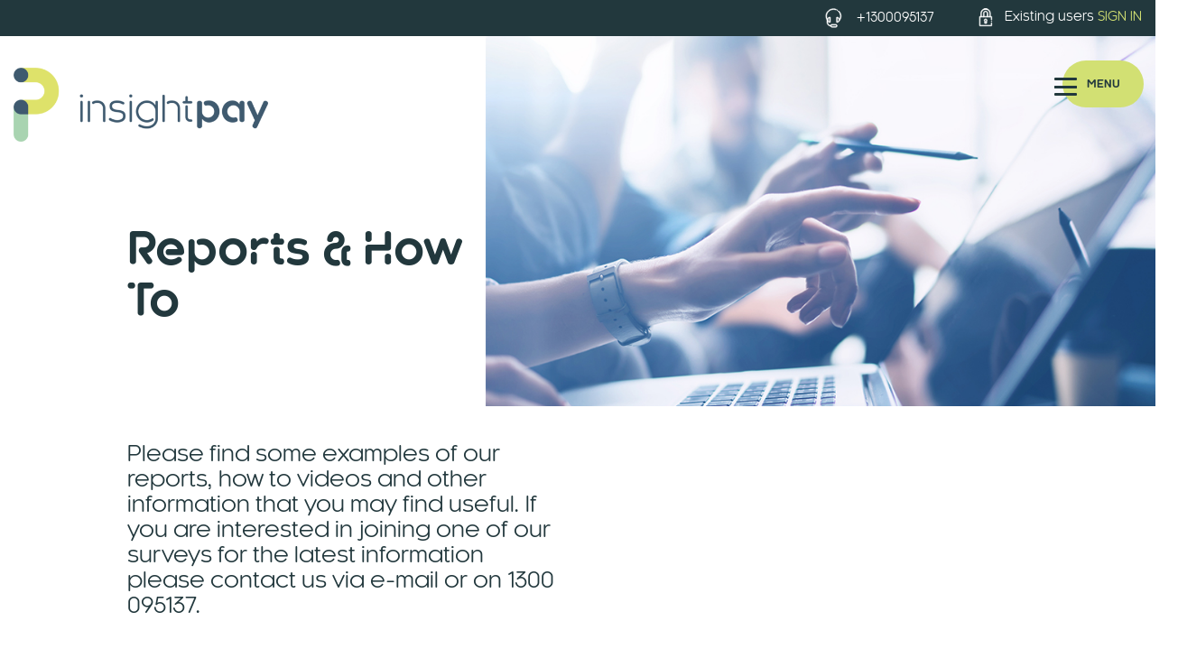

--- FILE ---
content_type: text/html; charset=UTF-8
request_url: https://insightpay.net/insightpay/free-reports-and-downloads/
body_size: 11325
content:
<!DOCTYPE html> 
<html lang="en-US">
<head>
<!-- Global site tag (gtag.js) - Google Analytics -->
<script async src="https://www.googletagmanager.com/gtag/js?id=UA-128361285-1"></script>
<script>
window.dataLayer = window.dataLayer || [];
function gtag(){dataLayer.push(arguments);}
gtag('js', new Date());
gtag('config', 'UA-128361285-1');
</script>
<meta charset="UTF-8" />
<meta name="viewport" content="width=device-width, initial-scale=1">
<!-- <link rel="stylesheet" href="https://insightpay.net/wp-content/themes/insightpay/css/bootstrap.css"> -->
<!-- <link rel="stylesheet" type="text/css" href="https://insightpay.net/wp-content/themes/insightpay/style.css" /> -->
<link rel="stylesheet" type="text/css" href="//insightpay.net/wp-content/cache/wpfc-minified/8ac8helk/f39y.css" media="all"/>
<meta name='robots' content='index, follow, max-image-preview:large, max-snippet:-1, max-video-preview:-1' />
<style>img:is([sizes="auto" i], [sizes^="auto," i]) { contain-intrinsic-size: 3000px 1500px }</style>
<!-- This site is optimized with the Yoast SEO plugin v26.7 - https://yoast.com/wordpress/plugins/seo/ -->
<title>Reports &amp; How To - InsightPay</title>
<link rel="canonical" href="https://insightpay.net/insightpay/free-reports-and-downloads/" />
<meta property="og:locale" content="en_US" />
<meta property="og:type" content="article" />
<meta property="og:title" content="Reports &amp; How To - InsightPay" />
<meta property="og:url" content="https://insightpay.net/insightpay/free-reports-and-downloads/" />
<meta property="og:site_name" content="InsightPay" />
<meta property="article:modified_time" content="2021-09-06T14:15:21+00:00" />
<meta property="og:image" content="https://insightpay.net/wp-content/uploads/2018/03/subheader-img4.jpg" />
<meta property="og:image:width" content="893" />
<meta property="og:image:height" content="600" />
<meta property="og:image:type" content="image/jpeg" />
<meta name="twitter:card" content="summary_large_image" />
<meta name="twitter:label1" content="Est. reading time" />
<meta name="twitter:data1" content="1 minute" />
<script type="application/ld+json" class="yoast-schema-graph">{"@context":"https://schema.org","@graph":[{"@type":"WebPage","@id":"https://insightpay.net/insightpay/free-reports-and-downloads/","url":"https://insightpay.net/insightpay/free-reports-and-downloads/","name":"Reports & How To - InsightPay","isPartOf":{"@id":"https://insightpay.net/#website"},"primaryImageOfPage":{"@id":"https://insightpay.net/insightpay/free-reports-and-downloads/#primaryimage"},"image":{"@id":"https://insightpay.net/insightpay/free-reports-and-downloads/#primaryimage"},"thumbnailUrl":"https://insightpay.net/wp-content/uploads/2018/03/subheader-img4.jpg","datePublished":"2018-03-19T20:33:01+00:00","dateModified":"2021-09-06T14:15:21+00:00","breadcrumb":{"@id":"https://insightpay.net/insightpay/free-reports-and-downloads/#breadcrumb"},"inLanguage":"en-US","potentialAction":[{"@type":"ReadAction","target":["https://insightpay.net/insightpay/free-reports-and-downloads/"]}]},{"@type":"ImageObject","inLanguage":"en-US","@id":"https://insightpay.net/insightpay/free-reports-and-downloads/#primaryimage","url":"https://insightpay.net/wp-content/uploads/2018/03/subheader-img4.jpg","contentUrl":"https://insightpay.net/wp-content/uploads/2018/03/subheader-img4.jpg","width":893,"height":600},{"@type":"BreadcrumbList","@id":"https://insightpay.net/insightpay/free-reports-and-downloads/#breadcrumb","itemListElement":[{"@type":"ListItem","position":1,"name":"Home","item":"https://insightpay.net/"},{"@type":"ListItem","position":2,"name":"Welcome to insightpay.","item":"https://insightpay.net/"},{"@type":"ListItem","position":3,"name":"Reports &#038; How To"}]},{"@type":"WebSite","@id":"https://insightpay.net/#website","url":"https://insightpay.net/","name":"InsightPay","description":"Remuneration insights  and services to suit your  organisation.","publisher":{"@id":"https://insightpay.net/#organization"},"potentialAction":[{"@type":"SearchAction","target":{"@type":"EntryPoint","urlTemplate":"https://insightpay.net/?s={search_term_string}"},"query-input":{"@type":"PropertyValueSpecification","valueRequired":true,"valueName":"search_term_string"}}],"inLanguage":"en-US"},{"@type":"Organization","@id":"https://insightpay.net/#organization","name":"InsightPay","url":"https://insightpay.net/","logo":{"@type":"ImageObject","inLanguage":"en-US","@id":"https://insightpay.net/#/schema/logo/image/","url":"https://insightpay.net/wp-content/uploads/2021/08/InsightPay-FullBrand-Vert_RGB.png","contentUrl":"https://insightpay.net/wp-content/uploads/2021/08/InsightPay-FullBrand-Vert_RGB.png","width":300,"height":300,"caption":"InsightPay"},"image":{"@id":"https://insightpay.net/#/schema/logo/image/"}}]}</script>
<!-- / Yoast SEO plugin. -->
<link rel="alternate" type="application/rss+xml" title="InsightPay &raquo; Feed" href="https://insightpay.net/feed/" />
<link rel="alternate" type="application/rss+xml" title="InsightPay &raquo; Comments Feed" href="https://insightpay.net/comments/feed/" />
<!-- <link rel='stylesheet' id='wp-block-library-css' href='https://insightpay.net/wp-includes/css/dist/block-library/style.min.css?ver=aee75e7c29946b6249e097b8562da2e2' type='text/css' media='all' /> -->
<link rel="stylesheet" type="text/css" href="//insightpay.net/wp-content/cache/wpfc-minified/8laxybts/f39y.css" media="all"/>
<style id='classic-theme-styles-inline-css' type='text/css'>
/*! This file is auto-generated */
.wp-block-button__link{color:#fff;background-color:#32373c;border-radius:9999px;box-shadow:none;text-decoration:none;padding:calc(.667em + 2px) calc(1.333em + 2px);font-size:1.125em}.wp-block-file__button{background:#32373c;color:#fff;text-decoration:none}
</style>
<style id='global-styles-inline-css' type='text/css'>
:root{--wp--preset--aspect-ratio--square: 1;--wp--preset--aspect-ratio--4-3: 4/3;--wp--preset--aspect-ratio--3-4: 3/4;--wp--preset--aspect-ratio--3-2: 3/2;--wp--preset--aspect-ratio--2-3: 2/3;--wp--preset--aspect-ratio--16-9: 16/9;--wp--preset--aspect-ratio--9-16: 9/16;--wp--preset--color--black: #000000;--wp--preset--color--cyan-bluish-gray: #abb8c3;--wp--preset--color--white: #ffffff;--wp--preset--color--pale-pink: #f78da7;--wp--preset--color--vivid-red: #cf2e2e;--wp--preset--color--luminous-vivid-orange: #ff6900;--wp--preset--color--luminous-vivid-amber: #fcb900;--wp--preset--color--light-green-cyan: #7bdcb5;--wp--preset--color--vivid-green-cyan: #00d084;--wp--preset--color--pale-cyan-blue: #8ed1fc;--wp--preset--color--vivid-cyan-blue: #0693e3;--wp--preset--color--vivid-purple: #9b51e0;--wp--preset--gradient--vivid-cyan-blue-to-vivid-purple: linear-gradient(135deg,rgba(6,147,227,1) 0%,rgb(155,81,224) 100%);--wp--preset--gradient--light-green-cyan-to-vivid-green-cyan: linear-gradient(135deg,rgb(122,220,180) 0%,rgb(0,208,130) 100%);--wp--preset--gradient--luminous-vivid-amber-to-luminous-vivid-orange: linear-gradient(135deg,rgba(252,185,0,1) 0%,rgba(255,105,0,1) 100%);--wp--preset--gradient--luminous-vivid-orange-to-vivid-red: linear-gradient(135deg,rgba(255,105,0,1) 0%,rgb(207,46,46) 100%);--wp--preset--gradient--very-light-gray-to-cyan-bluish-gray: linear-gradient(135deg,rgb(238,238,238) 0%,rgb(169,184,195) 100%);--wp--preset--gradient--cool-to-warm-spectrum: linear-gradient(135deg,rgb(74,234,220) 0%,rgb(151,120,209) 20%,rgb(207,42,186) 40%,rgb(238,44,130) 60%,rgb(251,105,98) 80%,rgb(254,248,76) 100%);--wp--preset--gradient--blush-light-purple: linear-gradient(135deg,rgb(255,206,236) 0%,rgb(152,150,240) 100%);--wp--preset--gradient--blush-bordeaux: linear-gradient(135deg,rgb(254,205,165) 0%,rgb(254,45,45) 50%,rgb(107,0,62) 100%);--wp--preset--gradient--luminous-dusk: linear-gradient(135deg,rgb(255,203,112) 0%,rgb(199,81,192) 50%,rgb(65,88,208) 100%);--wp--preset--gradient--pale-ocean: linear-gradient(135deg,rgb(255,245,203) 0%,rgb(182,227,212) 50%,rgb(51,167,181) 100%);--wp--preset--gradient--electric-grass: linear-gradient(135deg,rgb(202,248,128) 0%,rgb(113,206,126) 100%);--wp--preset--gradient--midnight: linear-gradient(135deg,rgb(2,3,129) 0%,rgb(40,116,252) 100%);--wp--preset--font-size--small: 13px;--wp--preset--font-size--medium: 20px;--wp--preset--font-size--large: 36px;--wp--preset--font-size--x-large: 42px;--wp--preset--spacing--20: 0.44rem;--wp--preset--spacing--30: 0.67rem;--wp--preset--spacing--40: 1rem;--wp--preset--spacing--50: 1.5rem;--wp--preset--spacing--60: 2.25rem;--wp--preset--spacing--70: 3.38rem;--wp--preset--spacing--80: 5.06rem;--wp--preset--shadow--natural: 6px 6px 9px rgba(0, 0, 0, 0.2);--wp--preset--shadow--deep: 12px 12px 50px rgba(0, 0, 0, 0.4);--wp--preset--shadow--sharp: 6px 6px 0px rgba(0, 0, 0, 0.2);--wp--preset--shadow--outlined: 6px 6px 0px -3px rgba(255, 255, 255, 1), 6px 6px rgba(0, 0, 0, 1);--wp--preset--shadow--crisp: 6px 6px 0px rgba(0, 0, 0, 1);}:where(.is-layout-flex){gap: 0.5em;}:where(.is-layout-grid){gap: 0.5em;}body .is-layout-flex{display: flex;}.is-layout-flex{flex-wrap: wrap;align-items: center;}.is-layout-flex > :is(*, div){margin: 0;}body .is-layout-grid{display: grid;}.is-layout-grid > :is(*, div){margin: 0;}:where(.wp-block-columns.is-layout-flex){gap: 2em;}:where(.wp-block-columns.is-layout-grid){gap: 2em;}:where(.wp-block-post-template.is-layout-flex){gap: 1.25em;}:where(.wp-block-post-template.is-layout-grid){gap: 1.25em;}.has-black-color{color: var(--wp--preset--color--black) !important;}.has-cyan-bluish-gray-color{color: var(--wp--preset--color--cyan-bluish-gray) !important;}.has-white-color{color: var(--wp--preset--color--white) !important;}.has-pale-pink-color{color: var(--wp--preset--color--pale-pink) !important;}.has-vivid-red-color{color: var(--wp--preset--color--vivid-red) !important;}.has-luminous-vivid-orange-color{color: var(--wp--preset--color--luminous-vivid-orange) !important;}.has-luminous-vivid-amber-color{color: var(--wp--preset--color--luminous-vivid-amber) !important;}.has-light-green-cyan-color{color: var(--wp--preset--color--light-green-cyan) !important;}.has-vivid-green-cyan-color{color: var(--wp--preset--color--vivid-green-cyan) !important;}.has-pale-cyan-blue-color{color: var(--wp--preset--color--pale-cyan-blue) !important;}.has-vivid-cyan-blue-color{color: var(--wp--preset--color--vivid-cyan-blue) !important;}.has-vivid-purple-color{color: var(--wp--preset--color--vivid-purple) !important;}.has-black-background-color{background-color: var(--wp--preset--color--black) !important;}.has-cyan-bluish-gray-background-color{background-color: var(--wp--preset--color--cyan-bluish-gray) !important;}.has-white-background-color{background-color: var(--wp--preset--color--white) !important;}.has-pale-pink-background-color{background-color: var(--wp--preset--color--pale-pink) !important;}.has-vivid-red-background-color{background-color: var(--wp--preset--color--vivid-red) !important;}.has-luminous-vivid-orange-background-color{background-color: var(--wp--preset--color--luminous-vivid-orange) !important;}.has-luminous-vivid-amber-background-color{background-color: var(--wp--preset--color--luminous-vivid-amber) !important;}.has-light-green-cyan-background-color{background-color: var(--wp--preset--color--light-green-cyan) !important;}.has-vivid-green-cyan-background-color{background-color: var(--wp--preset--color--vivid-green-cyan) !important;}.has-pale-cyan-blue-background-color{background-color: var(--wp--preset--color--pale-cyan-blue) !important;}.has-vivid-cyan-blue-background-color{background-color: var(--wp--preset--color--vivid-cyan-blue) !important;}.has-vivid-purple-background-color{background-color: var(--wp--preset--color--vivid-purple) !important;}.has-black-border-color{border-color: var(--wp--preset--color--black) !important;}.has-cyan-bluish-gray-border-color{border-color: var(--wp--preset--color--cyan-bluish-gray) !important;}.has-white-border-color{border-color: var(--wp--preset--color--white) !important;}.has-pale-pink-border-color{border-color: var(--wp--preset--color--pale-pink) !important;}.has-vivid-red-border-color{border-color: var(--wp--preset--color--vivid-red) !important;}.has-luminous-vivid-orange-border-color{border-color: var(--wp--preset--color--luminous-vivid-orange) !important;}.has-luminous-vivid-amber-border-color{border-color: var(--wp--preset--color--luminous-vivid-amber) !important;}.has-light-green-cyan-border-color{border-color: var(--wp--preset--color--light-green-cyan) !important;}.has-vivid-green-cyan-border-color{border-color: var(--wp--preset--color--vivid-green-cyan) !important;}.has-pale-cyan-blue-border-color{border-color: var(--wp--preset--color--pale-cyan-blue) !important;}.has-vivid-cyan-blue-border-color{border-color: var(--wp--preset--color--vivid-cyan-blue) !important;}.has-vivid-purple-border-color{border-color: var(--wp--preset--color--vivid-purple) !important;}.has-vivid-cyan-blue-to-vivid-purple-gradient-background{background: var(--wp--preset--gradient--vivid-cyan-blue-to-vivid-purple) !important;}.has-light-green-cyan-to-vivid-green-cyan-gradient-background{background: var(--wp--preset--gradient--light-green-cyan-to-vivid-green-cyan) !important;}.has-luminous-vivid-amber-to-luminous-vivid-orange-gradient-background{background: var(--wp--preset--gradient--luminous-vivid-amber-to-luminous-vivid-orange) !important;}.has-luminous-vivid-orange-to-vivid-red-gradient-background{background: var(--wp--preset--gradient--luminous-vivid-orange-to-vivid-red) !important;}.has-very-light-gray-to-cyan-bluish-gray-gradient-background{background: var(--wp--preset--gradient--very-light-gray-to-cyan-bluish-gray) !important;}.has-cool-to-warm-spectrum-gradient-background{background: var(--wp--preset--gradient--cool-to-warm-spectrum) !important;}.has-blush-light-purple-gradient-background{background: var(--wp--preset--gradient--blush-light-purple) !important;}.has-blush-bordeaux-gradient-background{background: var(--wp--preset--gradient--blush-bordeaux) !important;}.has-luminous-dusk-gradient-background{background: var(--wp--preset--gradient--luminous-dusk) !important;}.has-pale-ocean-gradient-background{background: var(--wp--preset--gradient--pale-ocean) !important;}.has-electric-grass-gradient-background{background: var(--wp--preset--gradient--electric-grass) !important;}.has-midnight-gradient-background{background: var(--wp--preset--gradient--midnight) !important;}.has-small-font-size{font-size: var(--wp--preset--font-size--small) !important;}.has-medium-font-size{font-size: var(--wp--preset--font-size--medium) !important;}.has-large-font-size{font-size: var(--wp--preset--font-size--large) !important;}.has-x-large-font-size{font-size: var(--wp--preset--font-size--x-large) !important;}
:where(.wp-block-post-template.is-layout-flex){gap: 1.25em;}:where(.wp-block-post-template.is-layout-grid){gap: 1.25em;}
:where(.wp-block-columns.is-layout-flex){gap: 2em;}:where(.wp-block-columns.is-layout-grid){gap: 2em;}
:root :where(.wp-block-pullquote){font-size: 1.5em;line-height: 1.6;}
</style>
<!-- <link rel='stylesheet' id='custom-styles-css' href='https://insightpay.net/wp-content/themes/insightpay/custom-styles.css' type='text/css' media='all' /> -->
<!-- <link rel='stylesheet' id='js_composer_front-css' href='https://insightpay.net/wp-content/plugins/js_composer/assets/css/js_composer.min.css?ver=7.5' type='text/css' media='all' /> -->
<link rel="stylesheet" type="text/css" href="//insightpay.net/wp-content/cache/wpfc-minified/6xg7mnet/f39y.css" media="all"/>
<script src='//insightpay.net/wp-content/cache/wpfc-minified/frouujg5/f39y.js' type="text/javascript"></script>
<!-- <script type="text/javascript" src="https://insightpay.net/wp-includes/js/jquery/jquery.min.js?ver=3.7.1" id="jquery-core-js"></script> -->
<!-- <script type="text/javascript" src="https://insightpay.net/wp-includes/js/jquery/jquery-migrate.min.js?ver=3.4.1" id="jquery-migrate-js"></script> -->
<script></script><link rel="https://api.w.org/" href="https://insightpay.net/wp-json/" /><link rel="alternate" title="JSON" type="application/json" href="https://insightpay.net/wp-json/wp/v2/pages/11" /><link rel="EditURI" type="application/rsd+xml" title="RSD" href="https://insightpay.net/xmlrpc.php?rsd" />
<link rel="alternate" title="oEmbed (JSON)" type="application/json+oembed" href="https://insightpay.net/wp-json/oembed/1.0/embed?url=https%3A%2F%2Finsightpay.net%2Finsightpay%2Ffree-reports-and-downloads%2F" />
<link rel="alternate" title="oEmbed (XML)" type="text/xml+oembed" href="https://insightpay.net/wp-json/oembed/1.0/embed?url=https%3A%2F%2Finsightpay.net%2Finsightpay%2Ffree-reports-and-downloads%2F&#038;format=xml" />
<style type="text/css">.recentcomments a{display:inline !important;padding:0 !important;margin:0 !important;}</style><meta name="generator" content="Powered by WPBakery Page Builder - drag and drop page builder for WordPress."/>
<link rel="icon" href="https://insightpay.net/wp-content/uploads/2021/08/InsightPay-FullBrand-Vert_RGB-150x150.png" sizes="32x32" />
<link rel="icon" href="https://insightpay.net/wp-content/uploads/2021/08/InsightPay-FullBrand-Vert_RGB-300x300.png" sizes="192x192" />
<link rel="apple-touch-icon" href="https://insightpay.net/wp-content/uploads/2021/08/InsightPay-FullBrand-Vert_RGB-300x300.png" />
<meta name="msapplication-TileImage" content="https://insightpay.net/wp-content/uploads/2021/08/InsightPay-FullBrand-Vert_RGB-300x300.png" />
<style type="text/css" data-type="vc_shortcodes-custom-css">.vc_custom_1630932633730{padding-top: 70px !important;}.vc_custom_1630932534087{margin: 0px !important;padding: 0px !important;}</style><noscript><style> .wpb_animate_when_almost_visible { opacity: 1; }</style></noscript><!--[if IE]>
<style>
.tab-section:before {
display: block;
content: ""!important;
z-index: 1;
position: absolute!important;
height: 100%!important;
width: 100%!important;
left: 0!important;
top: 0!important;
background-color: rgba(10, 36, 54, 0.7)!important; /* THIS IS WHAT EVER OVERLAY COLOUR YOU WANT */
}
.tab-section .wpb_wrapper { 
position: relative!important;
z-index: 5;
}
.info-section .box .overlay:before {
content: "";
position: absolute;
height: 100%;
width: 100%;
left: 0;
top: 0;
background-color: rgba(10, 36, 54, 0.7); /* THIS IS WHAT EVER OVERLAY COLOUR YOU WANT */
}
.masonry-section .box-element.box-element-clr-hover:before {
content: "";
position: absolute;
height: 100%;
width: 100%;
left: 0;
top: 0;
background-color: rgba(10, 36, 54, 0.7); /* THIS IS WHAT EVER OVERLAY COLOUR YOU WANT */
}
.masonry-section .box-element a.btn {
width: 280px;
}
.masonry-section .box-element a.btn svg {
margin-right: -80px;
}
.video-section:before {
content: "";
position: absolute;
height: 100%;
width: 100%;
background-color: rgba(10, 36, 54, 0.7); /* THIS IS WHAT EVER OVERLAY COLOUR YOU WANT */
left: 0;
top: 0;
}
.video-section .overlay h1 {
margin-top: 150px;
}
.video-section .btn-play {
margin-top: 190px;
}
</style>
<![endif]-->
<style>
@media screen and (-ms-high-contrast: active), (-ms-high-contrast: none) {
.tab-section:before {
display: block;
content: ""!important;
z-index: 1;
position: absolute!important;
height: 100%!important;
width: 100%!important;
left: 0!important;
top: 0!important;
background-color: rgba(10, 36, 54, 0.7)!important; /* THIS IS WHAT EVER OVERLAY COLOUR YOU WANT */
}
.tab-section .wpb_wrapper { 
position: relative!important;
z-index: 5;
}
.info-section .box .overlay:before {
content: "";
position: absolute;
height: 100%;
width: 100%;
left: 0;
top: 0;
background-color: rgba(10, 36, 54, 0.7); /* THIS IS WHAT EVER OVERLAY COLOUR YOU WANT */
}
.masonry-section .box-element.box-element-clr-hover:before {
content: "";
position: absolute;
height: 100%;
width: 100%;
left: 0;
top: 0;
background-color: rgba(10, 36, 54, 0.7); /* THIS IS WHAT EVER OVERLAY COLOUR YOU WANT */
}
.masonry-section .box-element a.btn {
width: 280px;
}
.masonry-section .box-element a.btn svg {
margin-right: -80px;
}
.video-section:before {
content: "";
position: absolute;
height: 100%;
width: 100%;
background-color: rgba(10, 36, 54, 0.7); /* THIS IS WHAT EVER OVERLAY COLOUR YOU WANT */
left: 0;
top: 0;
}
.video-section .overlay h1 {
margin-top: 150px;
}
.video-section .btn-play {
margin-top: 190px;
}
}
</style>
</head>
<body data-rsssl=1 class="wp-singular page-template-default page page-id-11 page-child parent-pageid-2 wp-theme-insightpay wpb-js-composer js-comp-ver-7.5 vc_responsive">
<header class="header--main">   
<div class="preheader">
<div class="container">
<ul class="right">
<li>
<div class="flag">
<div class="flag__img">
<img src="https://insightpay.net/wp-content/themes/insightpay/images/icon-header-1.svg" width="30" alt="">
</div>
<div class="flag__body">
<p>+1300<span>095137</span></p>
</div>
</div>
</li> 
<li>
<div class="flag">
<div class="flag__img">
<img src="https://insightpay.net/wp-content/themes/insightpay/images/icon-header-2.svg" width="22" alt="">
</div>
<div class="flag__body">
<p>Existing users <a href="https://remdata.insightpay.net/Login.aspx" class="sign-in">SIGN IN</a></p>
</div>
</div>
</li>
</ul>
</div>
</div>
<div class="container">
<a class="logo" href="https://insightpay.net/" title="InsightPay"><img src="https://insightpay.net/wp-content/uploads/2021/08/imageedit_2_6934677471.png" alt="Insightpay logo"></a>
<nav class="nav2"> 
<a href="javascript:void(0)" class="bars">
<span></span>
<span></span>
<span></span>
<span></span>
</a>
<div class="menu-menu-container"><ul id="menu-menu" class="menu"><li id="menu-item-167" class="menu-item menu-item-type-post_type menu-item-object-page menu-item-home current-page-ancestor current-page-parent menu-item-167"><a href="https://insightpay.net/">Home Page</a></li>
<li id="menu-item-160" class="menu-item menu-item-type-post_type menu-item-object-page menu-item-160"><a href="https://insightpay.net/insightpay/about-insightpay/">About us</a></li>
<li id="menu-item-168" class="menu-item menu-item-type-custom menu-item-object-custom menu-item-has-children menu-item-168"><a href="#">Our Services</a>
<ul class="sub-menu">
<li id="menu-item-164" class="menu-item menu-item-type-post_type menu-item-object-page menu-item-164"><a href="https://insightpay.net/insightpay/services/consulting/">Consulting &#038; Case Studies</a></li>
<li id="menu-item-223" class="menu-item menu-item-type-post_type menu-item-object-page menu-item-223"><a href="https://insightpay.net/insightpay/services/surveys/">Salary Surveys</a></li>
<li id="menu-item-224" class="menu-item menu-item-type-post_type menu-item-object-page menu-item-224"><a href="https://insightpay.net/insightpay/services/job-evaluation/">Job Evaluation</a></li>
</ul>
</li>
<li id="menu-item-169" class="menu-item menu-item-type-custom menu-item-object-custom menu-item-has-children menu-item-169"><a href="#">Our Surveys</a>
<ul class="sub-menu">
<li id="menu-item-235" class="menu-item menu-item-type-post_type menu-item-object-page menu-item-235"><a href="https://insightpay.net/insightpay/surveys/insightpay-all-industries-survey/">All Industries Salary Survey</a></li>
<li id="menu-item-236" class="menu-item menu-item-type-post_type menu-item-object-page menu-item-236"><a href="https://insightpay.net/insightpay/surveys/local-authorities-remuneration-survey-local-government-lars/">Local Authorities (LARS) Salary Survey</a></li>
<li id="menu-item-166" class="menu-item menu-item-type-post_type menu-item-object-page menu-item-166"><a href="https://insightpay.net/insightpay/surveys/utilities-salary-survey/">Utilities Salary Survey</a></li>
<li id="menu-item-237" class="menu-item menu-item-type-post_type menu-item-object-page menu-item-237"><a href="https://insightpay.net/insightpay/surveys/health-insurance-salary-survey/">Health  Insurance</a></li>
</ul>
</li>
<li id="menu-item-472" class="menu-item menu-item-type-post_type menu-item-object-page current-menu-item page_item page-item-11 current_page_item menu-item-472"><a href="https://insightpay.net/insightpay/free-reports-and-downloads/" aria-current="page">Reports &#038; How To</a></li>
<li id="menu-item-161" class="menu-item menu-item-type-post_type menu-item-object-page menu-item-161"><a href="https://insightpay.net/insightpay/contact-insightpay/">Contact us</a></li>
</ul></div>            
<!--ul> 
<li><a href="#">CONSULTING</a></li>
<li><a href="#">JOB EVALUATION</a></li>
<li class="drop-down">
<a href="javascript:void(0)">SURVEYS</a>
<div class="dropdown-list">
<ul>
<li>
<a href="#">NATIONAL</a>
</li>
<li>
<a href="#">UTILITIES</a>
</li>
<li>
<a href="#">HEALTH INSURANCE</a>
</li>
<li>
<a href="#">LOCAL AUTHORITIES</a>
</li>
</ul>
</div>
</li>
<li><a href="#">DOWNLOADS</a></li>
<li><a href="#">ABOUT US</a></li>
</ul-->
</nav>
</div>
</header><article id="post-11" class="post-11 page type-page status-publish has-post-thumbnail hentry">
<section class="subheader">
<img class="shadow" src="https://insightpay.net/wp-content/themes/insightpay/images/subheader-shadow.png" alt="">
<div class="image-wrapper" style="background-image: url('https://insightpay.net/wp-content/uploads/2018/03/subheader-img4.jpg');"></div>
<div class="container">
<h1>Reports &#038; How To</h1> 
<div class="clearfix"></div>
<div class="wpb-content-wrapper"><div class="vc_row wpb_row vc_row-fluid"><div class="wpb_column vc_column_container vc_col-sm-6"><div class="vc_column-inner"><div class="wpb_wrapper">
<div class="wpb_text_column wpb_content_element " >
<div class="wpb_wrapper">
<h2><span class="s1">Please find some examples of our reports, how to videos and other information that you may find useful. If you are interested in joining one of our surveys for the latest information please contact us via e-mail or on 1300 095137. <span class="Apple-converted-space"> </span></span></h2>
</div>
</div>
</div></div></div><div class="wpb_column vc_column_container vc_col-sm-6"><div class="vc_column-inner"><div class="wpb_wrapper"></div></div></div></div><div data-vc-full-width="true" data-vc-full-width-init="false" data-vc-stretch-content="true" class="vc_row wpb_row vc_row-fluid vc_custom_1630932633730 vc_row-no-padding"><div class="wpb_column vc_column_container vc_col-sm-12"><div class="vc_column-inner vc_custom_1630932534087"><div class="wpb_wrapper">
<div class="wpb_raw_code wpb_content_element wpb_raw_html" >
<div class="wpb_wrapper">
<section class='masonry-section small-heading'><div class='container'><div class='grid'><div class='grid-sizer'></div><div class='grid-item grid-item-half'><div class='box-element box-element-clr-hover bgr-green' style='background-image: url();'><h2 class='light-bgr'>New clients - initial data upload</h2><p class='light-bgr'></p><a target='_blank' href='https://insightpay.net/wp-content/uploads/2019/11/Insightpay-New-Client-initial-data-upload-made-easy-July-2021.pdf' class='btn btn-yellow'><svg viewBox='0 0 612 792'>
<path fill='#fff' d='M128 394.8V180.9c0-10.2 3.2-13.4 13.5-13.4 76 0 152 0 227.9-.1 7.2 0 12.3 2.1 17.5 7.4 29.4 30 59.2 59.6 89 89.1 4.1 4.1 5.8 8.4 5.8 14.2-.1 110-.1 219.9-.1 329.9 0 11.2-2.9 14.1-14.2 14.1H142.5c-11.7 0-14.5-2.7-14.5-14.3v-213zm333.3 207.1V287.7h-81.7c-11.2 0-14.4-3.1-14.4-14.1v-85.8H148.3v414.1h313zM385.6 203v64.2h64.2c-21.4-21.5-42.7-42.8-64.2-64.2z'/>
<path fill='#fff' d='M301.4 365.3c-.9 7.3-1.9 16.1-3.3 24.8-.6 3.7-.3 6.6 1.9 9.8 8 11.8 17.7 22.1 28.7 31.2 1.6 1.3 4.6 1.7 6.7 1.3 12.9-2 25.8-4 38.6-.3 4.1 1.2 8.2 2.9 11.8 5.1 9.1 5.8 11.7 15.4 7.4 25.3-3.9 8.9-12.4 13.1-22.7 10.9-13-2.7-24.4-9.1-34.4-17.5-6.8-5.6-13-6.5-20.9-3.5-14.3 5.3-28.9 10-43.2 15.3-2.8 1.1-5.3 3.7-7.4 6.1-9.4 11.2-18.1 23-27.9 33.8-4.2 4.7-10.2 8-15.9 10.9-5.5 2.8-11.5 2.1-16.2-2.5-4.5-4.4-3.7-9.7-2-14.9 3-9.7 9.6-16.9 17.7-22.3 10.2-6.9 21.1-12.6 31.7-18.9 2.1-1.2 4.7-2.6 5.6-4.5 7.7-17.8 15.2-35.8 22.4-53.8.9-2.4.3-5.9-.8-8.4-7.9-17.2-13.5-34.8-11.2-54 .5-4.1 1.4-8.3 3.1-12 4-8.8 13.4-10 19.8-2.7 5.8 6.7 7.7 15 9 23.5.7 5.1.9 10.5 1.5 17.3zm-23.5 83.4c12-3.9 23.2-7.6 34.5-11.3-6.9-7.5-13.6-14.9-20.3-22.3-4.8 11.3-9.4 22.2-14.2 33.6zm69.7-2.7c9 6 16.9 11.4 26.7 12.7 1.7.2 4.8-1.5 5.2-2.8.5-1.9-.5-5.4-1.9-6.2-9-5.3-18.8-5.5-30-3.7zm-63.3-102.5c-.8.1-1.6.2-2.5.3.9 7.9 1.8 15.7 2.6 23.6.7-.1 1.3-.1 2-.2l-2.1-23.7zm-66.4 158c.8.8 1.6 1.6 2.5 2.4 5-5.8 10-11.6 15.1-17.4-.2-.2-.4-.5-.7-.7-5.7 5.2-11.3 10.4-16.9 15.7z'/>
</svg>DOWNLOAD</a></div></div><div class='grid-item grid-item-half'><div class='box-element box-element-clr-hover bgr-dark' style='background-image: url(https://insightpay.net/wp-content/uploads/2018/10/Cars-2020-new.jpg);'><h2 class='dark-bgr'>Car valuation 2024 CYear</h2><p class='dark-bgr'></p><a target='_blank' href='https://insightpay.net/wp-content/uploads/2018/10/Cars-2024.pdf' class='btn btn-yellow'><svg viewBox='0 0 612 792'>
<path fill='#fff' d='M128 394.8V180.9c0-10.2 3.2-13.4 13.5-13.4 76 0 152 0 227.9-.1 7.2 0 12.3 2.1 17.5 7.4 29.4 30 59.2 59.6 89 89.1 4.1 4.1 5.8 8.4 5.8 14.2-.1 110-.1 219.9-.1 329.9 0 11.2-2.9 14.1-14.2 14.1H142.5c-11.7 0-14.5-2.7-14.5-14.3v-213zm333.3 207.1V287.7h-81.7c-11.2 0-14.4-3.1-14.4-14.1v-85.8H148.3v414.1h313zM385.6 203v64.2h64.2c-21.4-21.5-42.7-42.8-64.2-64.2z'/>
<path fill='#fff' d='M301.4 365.3c-.9 7.3-1.9 16.1-3.3 24.8-.6 3.7-.3 6.6 1.9 9.8 8 11.8 17.7 22.1 28.7 31.2 1.6 1.3 4.6 1.7 6.7 1.3 12.9-2 25.8-4 38.6-.3 4.1 1.2 8.2 2.9 11.8 5.1 9.1 5.8 11.7 15.4 7.4 25.3-3.9 8.9-12.4 13.1-22.7 10.9-13-2.7-24.4-9.1-34.4-17.5-6.8-5.6-13-6.5-20.9-3.5-14.3 5.3-28.9 10-43.2 15.3-2.8 1.1-5.3 3.7-7.4 6.1-9.4 11.2-18.1 23-27.9 33.8-4.2 4.7-10.2 8-15.9 10.9-5.5 2.8-11.5 2.1-16.2-2.5-4.5-4.4-3.7-9.7-2-14.9 3-9.7 9.6-16.9 17.7-22.3 10.2-6.9 21.1-12.6 31.7-18.9 2.1-1.2 4.7-2.6 5.6-4.5 7.7-17.8 15.2-35.8 22.4-53.8.9-2.4.3-5.9-.8-8.4-7.9-17.2-13.5-34.8-11.2-54 .5-4.1 1.4-8.3 3.1-12 4-8.8 13.4-10 19.8-2.7 5.8 6.7 7.7 15 9 23.5.7 5.1.9 10.5 1.5 17.3zm-23.5 83.4c12-3.9 23.2-7.6 34.5-11.3-6.9-7.5-13.6-14.9-20.3-22.3-4.8 11.3-9.4 22.2-14.2 33.6zm69.7-2.7c9 6 16.9 11.4 26.7 12.7 1.7.2 4.8-1.5 5.2-2.8.5-1.9-.5-5.4-1.9-6.2-9-5.3-18.8-5.5-30-3.7zm-63.3-102.5c-.8.1-1.6.2-2.5.3.9 7.9 1.8 15.7 2.6 23.6.7-.1 1.3-.1 2-.2l-2.1-23.7zm-66.4 158c.8.8 1.6 1.6 2.5 2.4 5-5.8 10-11.6 15.1-17.4-.2-.2-.4-.5-.7-.7-5.7 5.2-11.3 10.4-16.9 15.7z'/>
</svg>DOWNLOAD</a></div></div><div class='grid-item grid-item-half'><div class='box-element box-element-clr-hover bgr-green' style='background-image: url();'><h2 class='light-bgr'>Existing clients data updates</h2><p class='light-bgr'></p><a data-fancybox='' data-ratio='2' href='https://vimeo.com/291808053' class='btn btn-yellow'><svg viewBox="0 0 612 792">
<path fill="#fff" d="M128,394.8c0-71.3,0-142.6,0-213.9c0-10.2,3.2-13.4,13.5-13.4c76,0,152,0,227.9-0.1c7.2,0,12.3,2.1,17.5,7.4c29.4,30,59.2,59.6,89,89.1c4.1,4.1,5.8,8.4,5.8,14.2c-0.1,110-0.1,219.9-0.1,329.9c0,11.2-2.9,14.1-14.2,14.1c-108.3,0-216.6,0-324.9,0c-11.7,0-14.5-2.7-14.5-14.3C128,536.8,128,465.8,128,394.8z M461.3,601.9c0-104.9,0-209.3,0-314.2c-2.3,0-4.3,0-6.2,0c-25.2,0-50.3,0-75.5,0c-11.2,0-14.4-3.1-14.4-14.1c0-26.7,0-53.3,0-80c0-1.9,0-3.8,0-5.8c-72.8,0-144.7,0-216.9,0c0,138.1,0,276,0,414.1C252.7,601.9,356.8,601.9,461.3,601.9z M385.6,203c0,21.5,0,42.8,0,64.2c21.7,0,43,0,64.2,0C428.4,245.7,407.1,224.4,385.6,203z"/><path fill="#fff" d="M253,515.9c-1.6,0-3.1-0.4-4.6-1.1c-3.3-1.7-5.4-5.1-5.4-8.8V340c0-3.7,2.1-7.1,5.4-8.8c3.3-1.7,7.3-1.4,10.3,0.7l117,83c2.6,1.9,4.2,4.9,4.2,8.1s-1.6,6.2-4.2,8.1l-117,83C257,515.3,255,515.9,253,515.9z M262.9,359.2v127.6l89.9-63.8L262.9,359.2z"/>
</svg>WATCH VIDEO</a></div></div><div class='grid-item grid-item-half'><div class='box-element box-element-clr-hover bgr-dark' style='background-image: url(https://insightpay.net/wp-content/uploads/2018/07/reports-wind-sock-unspalsh.jpg);'><h2 class='dark-bgr'>How to get reports from insightpay</h2><p class='dark-bgr'></p><a data-fancybox='' data-ratio='2' href='https://vimeo.com/278400401' class='btn btn-yellow'><svg viewBox="0 0 612 792">
<path fill="#fff" d="M128,394.8c0-71.3,0-142.6,0-213.9c0-10.2,3.2-13.4,13.5-13.4c76,0,152,0,227.9-0.1c7.2,0,12.3,2.1,17.5,7.4c29.4,30,59.2,59.6,89,89.1c4.1,4.1,5.8,8.4,5.8,14.2c-0.1,110-0.1,219.9-0.1,329.9c0,11.2-2.9,14.1-14.2,14.1c-108.3,0-216.6,0-324.9,0c-11.7,0-14.5-2.7-14.5-14.3C128,536.8,128,465.8,128,394.8z M461.3,601.9c0-104.9,0-209.3,0-314.2c-2.3,0-4.3,0-6.2,0c-25.2,0-50.3,0-75.5,0c-11.2,0-14.4-3.1-14.4-14.1c0-26.7,0-53.3,0-80c0-1.9,0-3.8,0-5.8c-72.8,0-144.7,0-216.9,0c0,138.1,0,276,0,414.1C252.7,601.9,356.8,601.9,461.3,601.9z M385.6,203c0,21.5,0,42.8,0,64.2c21.7,0,43,0,64.2,0C428.4,245.7,407.1,224.4,385.6,203z"/><path fill="#fff" d="M253,515.9c-1.6,0-3.1-0.4-4.6-1.1c-3.3-1.7-5.4-5.1-5.4-8.8V340c0-3.7,2.1-7.1,5.4-8.8c3.3-1.7,7.3-1.4,10.3,0.7l117,83c2.6,1.9,4.2,4.9,4.2,8.1s-1.6,6.2-4.2,8.1l-117,83C257,515.3,255,515.9,253,515.9z M262.9,359.2v127.6l89.9-63.8L262.9,359.2z"/>
</svg>WATCH VIDEO</a></div></div><div class='grid-item grid-item-half'><div class='box-element box-element-clr-hover bgr-green' style='background-image: url();'><h2 class='light-bgr'>Example of a Job Description</h2><p class='light-bgr'></p><a target='_blank' href='https://insightpay.net/wp-content/uploads/2018/03/Example-PD.pdf' class='btn btn-yellow'><svg viewBox='0 0 612 792'>
<path fill='#fff' d='M128 394.8V180.9c0-10.2 3.2-13.4 13.5-13.4 76 0 152 0 227.9-.1 7.2 0 12.3 2.1 17.5 7.4 29.4 30 59.2 59.6 89 89.1 4.1 4.1 5.8 8.4 5.8 14.2-.1 110-.1 219.9-.1 329.9 0 11.2-2.9 14.1-14.2 14.1H142.5c-11.7 0-14.5-2.7-14.5-14.3v-213zm333.3 207.1V287.7h-81.7c-11.2 0-14.4-3.1-14.4-14.1v-85.8H148.3v414.1h313zM385.6 203v64.2h64.2c-21.4-21.5-42.7-42.8-64.2-64.2z'/>
<path fill='#fff' d='M301.4 365.3c-.9 7.3-1.9 16.1-3.3 24.8-.6 3.7-.3 6.6 1.9 9.8 8 11.8 17.7 22.1 28.7 31.2 1.6 1.3 4.6 1.7 6.7 1.3 12.9-2 25.8-4 38.6-.3 4.1 1.2 8.2 2.9 11.8 5.1 9.1 5.8 11.7 15.4 7.4 25.3-3.9 8.9-12.4 13.1-22.7 10.9-13-2.7-24.4-9.1-34.4-17.5-6.8-5.6-13-6.5-20.9-3.5-14.3 5.3-28.9 10-43.2 15.3-2.8 1.1-5.3 3.7-7.4 6.1-9.4 11.2-18.1 23-27.9 33.8-4.2 4.7-10.2 8-15.9 10.9-5.5 2.8-11.5 2.1-16.2-2.5-4.5-4.4-3.7-9.7-2-14.9 3-9.7 9.6-16.9 17.7-22.3 10.2-6.9 21.1-12.6 31.7-18.9 2.1-1.2 4.7-2.6 5.6-4.5 7.7-17.8 15.2-35.8 22.4-53.8.9-2.4.3-5.9-.8-8.4-7.9-17.2-13.5-34.8-11.2-54 .5-4.1 1.4-8.3 3.1-12 4-8.8 13.4-10 19.8-2.7 5.8 6.7 7.7 15 9 23.5.7 5.1.9 10.5 1.5 17.3zm-23.5 83.4c12-3.9 23.2-7.6 34.5-11.3-6.9-7.5-13.6-14.9-20.3-22.3-4.8 11.3-9.4 22.2-14.2 33.6zm69.7-2.7c9 6 16.9 11.4 26.7 12.7 1.7.2 4.8-1.5 5.2-2.8.5-1.9-.5-5.4-1.9-6.2-9-5.3-18.8-5.5-30-3.7zm-63.3-102.5c-.8.1-1.6.2-2.5.3.9 7.9 1.8 15.7 2.6 23.6.7-.1 1.3-.1 2-.2l-2.1-23.7zm-66.4 158c.8.8 1.6 1.6 2.5 2.4 5-5.8 10-11.6 15.1-17.4-.2-.2-.4-.5-.7-.7-5.7 5.2-11.3 10.4-16.9 15.7z'/>
</svg>DOWNLOAD</a></div></div><div class='grid-item grid-item-half'><div class='box-element box-element-clr-hover bgr-dark' style='background-image: url(https://insightpay.net/wp-content/uploads/2018/06/dashboard-1-unspalsh.jpg);'><h2 class='dark-bgr'>Employer dashboard sample</h2><p class='dark-bgr'></p><a target='_blank' href='https://insightpay.net/wp-content/uploads/2018/03/Employer-Dashboard-Example.pdf' class='btn btn-yellow'><svg viewBox='0 0 612 792'>
<path fill='#fff' d='M128 394.8V180.9c0-10.2 3.2-13.4 13.5-13.4 76 0 152 0 227.9-.1 7.2 0 12.3 2.1 17.5 7.4 29.4 30 59.2 59.6 89 89.1 4.1 4.1 5.8 8.4 5.8 14.2-.1 110-.1 219.9-.1 329.9 0 11.2-2.9 14.1-14.2 14.1H142.5c-11.7 0-14.5-2.7-14.5-14.3v-213zm333.3 207.1V287.7h-81.7c-11.2 0-14.4-3.1-14.4-14.1v-85.8H148.3v414.1h313zM385.6 203v64.2h64.2c-21.4-21.5-42.7-42.8-64.2-64.2z'/>
<path fill='#fff' d='M301.4 365.3c-.9 7.3-1.9 16.1-3.3 24.8-.6 3.7-.3 6.6 1.9 9.8 8 11.8 17.7 22.1 28.7 31.2 1.6 1.3 4.6 1.7 6.7 1.3 12.9-2 25.8-4 38.6-.3 4.1 1.2 8.2 2.9 11.8 5.1 9.1 5.8 11.7 15.4 7.4 25.3-3.9 8.9-12.4 13.1-22.7 10.9-13-2.7-24.4-9.1-34.4-17.5-6.8-5.6-13-6.5-20.9-3.5-14.3 5.3-28.9 10-43.2 15.3-2.8 1.1-5.3 3.7-7.4 6.1-9.4 11.2-18.1 23-27.9 33.8-4.2 4.7-10.2 8-15.9 10.9-5.5 2.8-11.5 2.1-16.2-2.5-4.5-4.4-3.7-9.7-2-14.9 3-9.7 9.6-16.9 17.7-22.3 10.2-6.9 21.1-12.6 31.7-18.9 2.1-1.2 4.7-2.6 5.6-4.5 7.7-17.8 15.2-35.8 22.4-53.8.9-2.4.3-5.9-.8-8.4-7.9-17.2-13.5-34.8-11.2-54 .5-4.1 1.4-8.3 3.1-12 4-8.8 13.4-10 19.8-2.7 5.8 6.7 7.7 15 9 23.5.7 5.1.9 10.5 1.5 17.3zm-23.5 83.4c12-3.9 23.2-7.6 34.5-11.3-6.9-7.5-13.6-14.9-20.3-22.3-4.8 11.3-9.4 22.2-14.2 33.6zm69.7-2.7c9 6 16.9 11.4 26.7 12.7 1.7.2 4.8-1.5 5.2-2.8.5-1.9-.5-5.4-1.9-6.2-9-5.3-18.8-5.5-30-3.7zm-63.3-102.5c-.8.1-1.6.2-2.5.3.9 7.9 1.8 15.7 2.6 23.6.7-.1 1.3-.1 2-.2l-2.1-23.7zm-66.4 158c.8.8 1.6 1.6 2.5 2.4 5-5.8 10-11.6 15.1-17.4-.2-.2-.4-.5-.7-.7-5.7 5.2-11.3 10.4-16.9 15.7z'/>
</svg>DOWNLOAD</a></div></div><div class='grid-item grid-item-half'><div class='box-element box-element-clr-hover bgr-green' style='background-image: url();'><h2 class='light-bgr'>Individual position example</h2><p class='light-bgr'></p><a target='_blank' href='https://insightpay.net/wp-content/uploads/2018/03/individual-position-example.pdf' class='btn btn-yellow'><svg viewBox='0 0 612 792'>
<path fill='#fff' d='M128 394.8V180.9c0-10.2 3.2-13.4 13.5-13.4 76 0 152 0 227.9-.1 7.2 0 12.3 2.1 17.5 7.4 29.4 30 59.2 59.6 89 89.1 4.1 4.1 5.8 8.4 5.8 14.2-.1 110-.1 219.9-.1 329.9 0 11.2-2.9 14.1-14.2 14.1H142.5c-11.7 0-14.5-2.7-14.5-14.3v-213zm333.3 207.1V287.7h-81.7c-11.2 0-14.4-3.1-14.4-14.1v-85.8H148.3v414.1h313zM385.6 203v64.2h64.2c-21.4-21.5-42.7-42.8-64.2-64.2z'/>
<path fill='#fff' d='M301.4 365.3c-.9 7.3-1.9 16.1-3.3 24.8-.6 3.7-.3 6.6 1.9 9.8 8 11.8 17.7 22.1 28.7 31.2 1.6 1.3 4.6 1.7 6.7 1.3 12.9-2 25.8-4 38.6-.3 4.1 1.2 8.2 2.9 11.8 5.1 9.1 5.8 11.7 15.4 7.4 25.3-3.9 8.9-12.4 13.1-22.7 10.9-13-2.7-24.4-9.1-34.4-17.5-6.8-5.6-13-6.5-20.9-3.5-14.3 5.3-28.9 10-43.2 15.3-2.8 1.1-5.3 3.7-7.4 6.1-9.4 11.2-18.1 23-27.9 33.8-4.2 4.7-10.2 8-15.9 10.9-5.5 2.8-11.5 2.1-16.2-2.5-4.5-4.4-3.7-9.7-2-14.9 3-9.7 9.6-16.9 17.7-22.3 10.2-6.9 21.1-12.6 31.7-18.9 2.1-1.2 4.7-2.6 5.6-4.5 7.7-17.8 15.2-35.8 22.4-53.8.9-2.4.3-5.9-.8-8.4-7.9-17.2-13.5-34.8-11.2-54 .5-4.1 1.4-8.3 3.1-12 4-8.8 13.4-10 19.8-2.7 5.8 6.7 7.7 15 9 23.5.7 5.1.9 10.5 1.5 17.3zm-23.5 83.4c12-3.9 23.2-7.6 34.5-11.3-6.9-7.5-13.6-14.9-20.3-22.3-4.8 11.3-9.4 22.2-14.2 33.6zm69.7-2.7c9 6 16.9 11.4 26.7 12.7 1.7.2 4.8-1.5 5.2-2.8.5-1.9-.5-5.4-1.9-6.2-9-5.3-18.8-5.5-30-3.7zm-63.3-102.5c-.8.1-1.6.2-2.5.3.9 7.9 1.8 15.7 2.6 23.6.7-.1 1.3-.1 2-.2l-2.1-23.7zm-66.4 158c.8.8 1.6 1.6 2.5 2.4 5-5.8 10-11.6 15.1-17.4-.2-.2-.4-.5-.7-.7-5.7 5.2-11.3 10.4-16.9 15.7z'/>
</svg>DOWNLOAD</a></div></div><div class='grid-item grid-item-half'><div class='box-element box-element-clr-hover bgr-dark' style='background-image: url(https://insightpay.net/wp-content/uploads/2018/03/pay-analysis-100-dollar-notes-unspalsh.jpg);'><h2 class='dark-bgr'>Pay practice analysis example</h2><p class='dark-bgr'></p><a target='_blank' href='https://insightpay.net/wp-content/uploads/2018/03/Pay-Practice-Analysis-Example.pdf' class='btn btn-yellow'><svg viewBox='0 0 612 792'>
<path fill='#fff' d='M128 394.8V180.9c0-10.2 3.2-13.4 13.5-13.4 76 0 152 0 227.9-.1 7.2 0 12.3 2.1 17.5 7.4 29.4 30 59.2 59.6 89 89.1 4.1 4.1 5.8 8.4 5.8 14.2-.1 110-.1 219.9-.1 329.9 0 11.2-2.9 14.1-14.2 14.1H142.5c-11.7 0-14.5-2.7-14.5-14.3v-213zm333.3 207.1V287.7h-81.7c-11.2 0-14.4-3.1-14.4-14.1v-85.8H148.3v414.1h313zM385.6 203v64.2h64.2c-21.4-21.5-42.7-42.8-64.2-64.2z'/>
<path fill='#fff' d='M301.4 365.3c-.9 7.3-1.9 16.1-3.3 24.8-.6 3.7-.3 6.6 1.9 9.8 8 11.8 17.7 22.1 28.7 31.2 1.6 1.3 4.6 1.7 6.7 1.3 12.9-2 25.8-4 38.6-.3 4.1 1.2 8.2 2.9 11.8 5.1 9.1 5.8 11.7 15.4 7.4 25.3-3.9 8.9-12.4 13.1-22.7 10.9-13-2.7-24.4-9.1-34.4-17.5-6.8-5.6-13-6.5-20.9-3.5-14.3 5.3-28.9 10-43.2 15.3-2.8 1.1-5.3 3.7-7.4 6.1-9.4 11.2-18.1 23-27.9 33.8-4.2 4.7-10.2 8-15.9 10.9-5.5 2.8-11.5 2.1-16.2-2.5-4.5-4.4-3.7-9.7-2-14.9 3-9.7 9.6-16.9 17.7-22.3 10.2-6.9 21.1-12.6 31.7-18.9 2.1-1.2 4.7-2.6 5.6-4.5 7.7-17.8 15.2-35.8 22.4-53.8.9-2.4.3-5.9-.8-8.4-7.9-17.2-13.5-34.8-11.2-54 .5-4.1 1.4-8.3 3.1-12 4-8.8 13.4-10 19.8-2.7 5.8 6.7 7.7 15 9 23.5.7 5.1.9 10.5 1.5 17.3zm-23.5 83.4c12-3.9 23.2-7.6 34.5-11.3-6.9-7.5-13.6-14.9-20.3-22.3-4.8 11.3-9.4 22.2-14.2 33.6zm69.7-2.7c9 6 16.9 11.4 26.7 12.7 1.7.2 4.8-1.5 5.2-2.8.5-1.9-.5-5.4-1.9-6.2-9-5.3-18.8-5.5-30-3.7zm-63.3-102.5c-.8.1-1.6.2-2.5.3.9 7.9 1.8 15.7 2.6 23.6.7-.1 1.3-.1 2-.2l-2.1-23.7zm-66.4 158c.8.8 1.6 1.6 2.5 2.4 5-5.8 10-11.6 15.1-17.4-.2-.2-.4-.5-.7-.7-5.7 5.2-11.3 10.4-16.9 15.7z'/>
</svg>DOWNLOAD</a></div></div><div class='grid-item grid-item-half'><div class='box-element box-element-clr-hover bgr-green' style='background-image: url();'><h2 class='light-bgr'>Consulting Case Studies</h2><p class='light-bgr'></p><a target='_blank' href='https://insightpay.net/insightpay/services/consulting/' class='btn btn-yellow'><img src='/wp-content/themes/insightpay/images/button-arrow.svg' width='56'>LEARN MORE</a></div></div></div></div></section>
</div>
</div>
</div></div></div></div><div class="vc_row-full-width vc_clearfix"></div>
</div>            </div>
</section>   
<section id="comments">
</section></article>
<section class="info-section">
<div class="container">
<div class="row">
<div class="col-xs-12 col-md-4">
<div class="box" style="background-image: url('https://insightpay.net/wp-content/themes/insightpay/images/info-img3.jpg');">
<svg viewBox="0 0 56 55.5">
<style>
.st0{fill:#d3e173}
</style>
<path class="st0" d="M31.1 44.4h-.4c-1.9-.1-3.8-.7-6-2.2-2.6-1.6-5-3.8-7.5-7-2.2-2.7-3.7-5.1-4.7-7.6-.1-.4 0-.8.4-.9.4-.1.8 0 .9.4.9 2.3 2.4 4.6 4.5 7.2 2.5 3 4.8 5.1 7.2 6.7 2 1.3 3.6 1.9 5.3 1.9 2.6.1 4.6-.9 6-3.1.3-.4.3-.8.1-1.4-.4-1.1-1.1-2.1-2.3-3.2-.3-.3-.7-.5-1-.6-.4-.1-.6-.5-.5-.9.1-.4.5-.6.9-.5.6.2 1.1.5 1.6.9 1.4 1.2 2.3 2.4 2.7 3.8.3.9.2 1.8-.3 2.6-1.7 2.6-3.9 3.9-6.9 3.9z"/>
<path class="st0" d="M26.6 37.1c-.8 0-1.6-.3-2.6-1V36c-.1-.1-.3-.2-.4-.3l-.8-.8c-.6-.6-1.3-1.3-1.9-2-1.3-1.4-2.1-2.7-2.7-4.1-.7-1.6-.4-3 .7-4.2l1.1-1.1c.8-.8 1.2-1.8 1.3-2.9v-.7c-.6-1.6-1.7-2.9-3.2-3.7-.5-.3-.9-.3-1.3-.1l-.1.1c-.5.3-1 .5-1.4.8-1.6 1.3-2.4 2.8-2.5 4.8 0 .4-.4.7-.8.6-.4 0-.7-.4-.6-.8.2-2.4 1.2-4.3 3.1-5.8.5-.4 1.1-.7 1.7-1l.1-.1c.8-.4 1.7-.4 2.6.1 1.8 1 3.1 2.5 3.8 4.4.1.4.2.8.1 1.3-.1 1.4-.7 2.6-1.7 3.7-.4.4-.7.8-1.1 1.2-.8.8-.9 1.6-.4 2.6.5 1.2 1.3 2.4 2.5 3.7.6.6 1.2 1.3 1.8 1.9l.8.8c.1.1.1.1.2.1l.1.1c1.4 1 2 1 3.4 0 .9-.7 1.7-1.2 2.7-1.5.4-.1.8.1.9.4.1.4-.1.8-.4.9-.8.3-1.5.7-2.3 1.3-1.1 1.1-1.9 1.4-2.7 1.4zM12.2 25.6c-.2 0-.4-.1-.5-.2-.1-.1-.2-.3-.2-.5s.1-.4.2-.5c.3-.3.7-.3 1 0 .1.1.2.3.2.5s-.1.4-.2.5c-.1.1-.3.2-.5.2zm23.2.1c-.4 0-.7-.3-.7-.7.1-2.9-2.2-5.3-5-5.3-.4 0-.7-.3-.7-.7 0-.4.3-.7.7-.7 3.6.1 6.4 3.1 6.3 6.7.1.3-.2.7-.6.7zm4.3-1.3c-.4 0-.7-.3-.7-.7v-.1c.1-4.4-3.4-8.2-7.8-8.3-.4 0-.7-.3-.7-.7 0-.4.3-.7.7-.7 5.2.1 9.3 4.5 9.2 9.7v.1c0 .4-.3.7-.7.7z"/>
<path class="st0" d="M44.3 24.4c-.4 0-.7-.3-.7-.7v-.1c.2-6.9-5.2-12.6-12.1-12.8-.4 0-.7-.3-.7-.7 0-.4.3-.7.7-.7 7.7.2 13.7 6.6 13.5 14.2v.1c0 .4-.3.7-.7.7z"/>
</svg>
<a href="/insightpay/services/surveys/" class="btn btn-yellow learn-btn">LEARN MORE</a>
<h2>SALARY SURVEYS</h2>
<div class="overlay" style="background-image: url('https://insightpay.net/wp-content/themes/insightpay/images/info-img3.jpg');">
<div class="verticalize verticalize--full">
<div class="verticalize__box">
<img src="https://insightpay.net/wp-content/themes/insightpay/images/arrow-right.svg" alt="">
</div>
</div>
</div>
</div>
</div>
<div class="col-xs-12 col-md-4">
<div class="box" style="background-image: url('https://insightpay.net/wp-content/themes/insightpay/images/info-img2.jpg');">
<svg viewBox="0 0 56 55.5">
<style>
.st0{fill:#d3e173}
</style>
<path class="st0" d="M30.1 20.7c-.2 0-.4-.1-.5-.2-.1-.1-.2-.3-.2-.5s.1-.4.2-.5c.3-.3.7-.3 1 0 .1.1.2.3.2.5s-.1.4-.2.5c-.1.1-.3.2-.5.2z"/>
<path class="st0" d="M15.9 36.1c-.6 0-1.3-.1-1.7-.2-.3-.1-.5-.3-.6-.7 0-.3.2-.6.5-.7.1 0 1.8-.6 2.1-2.4h-1.1c-1.2 0-2.3-.8-2.6-2l-2-7.7c-.2-.8 0-1.6.5-2.2.5-.6 1.3-1 2.1-1h14.8c.4 0 .7.3.7.7s-.3.7-.7.7H13.1c-.4 0-.8.2-1 .5-.2.3-.3.7-.2 1l2 7.7c.1.5.6.9 1.2.9H17c.4 0 .7.3.7.7 0 1.4-.5 2.5-1.2 3.2 1.2-.1 2.6-.5 2.9-2l.1-1.3c0-.4.3-.7.7-.7H33c.6 0 1.1-.4 1.2-.9l2-7.7c.1-.3 0-.7-.2-1-.2-.3-.6-.5-1-.5h-2.7c-.4 0-.7-.3-.7-.7s.3-.7.7-.7H35c.8 0 1.6.4 2.1 1s.7 1.4.5 2.2l-2 7.7c-.3 1.1-1.3 2-2.6 2H20.8V32.8c-.6 2.7-2.9 3.3-4.9 3.3z"/>
<g>
<path class="st0" d="M41.1 39.7c-1.6 0-3.5-.5-3.9-2.6v-.5h-9.5c-1 0-1.9-.7-2.1-1.6l-.9-3.3c-.1-.4.1-.8.5-.9.4-.1.8.1.9.5l.9 3.3c.1.4.4.6.8.6h10.1c.4 0 .7.3.7.7l.1 1c.2.9 1 1.3 1.8 1.4-.5-.6-.8-1.4-.8-2.3 0-.4.3-.7.7-.7h1.5c.4 0 .7-.2.8-.6l1.6-6.1c.1-.3-.1-.5-.1-.7-.2-.2-.4-.3-.7-.3h-7.6c-.4 0-.7-.3-.7-.7 0-.4.3-.7.7-.7h7.6c.7 0 1.3.3 1.8.9.4.5.6 1.2.4 1.9l-1.8 6c-.3 1-1.1 1.6-2.1 1.6H41c.3 1.2 1.5 1.6 1.5 1.6.3.1.5.4.5.7 0 .3-.2.6-.6.6-.3.2-.8.2-1.3.2z"/>
</g>
</svg>
<a href="/insightpay/services/job-evaluation/" class="btn btn-yellow learn-btn">LEARN MORE</a>
<h2>JOB
EVALUATION</h2>
<div class="overlay" style="background-image: url('https://insightpay.net/wp-content/themes/insightpay/images/info-img2.jpg');">
<div class="verticalize verticalize--full">
<div class="verticalize__box">
<img src="https://insightpay.net/wp-content/themes/insightpay/images/arrow-right.svg" alt="">
</div>
</div>
</div>
</div>
</div>
<div class="col-xs-12 col-md-4">
<div class="box" style="background-image: url('https://insightpay.net/wp-content/themes/insightpay/images/info-img1.jpg');">
<svg id="Layer_2" viewBox="0 0 56 55.5">
<style>
.st0{fill:#d3e173}
</style>
<path class="st0" d="M19.5 41.4s-.1 0 0 0c-.3 0-.5-.1-.6-.3l-4.5-6.2c-.2-.3-.2-.7.1-.9.2-.2 5.9-5.8 11.2-3.7 2.1.8 4.5 1.3 7.5 1.4 2.6.1 4 .9 4.3 2.2 0 .1.1 1.1-.7 1.9-.9.9-2.4 1.3-4.5 1.2-3.2-.1-7 0-7.5.4-.3.3-.7.3-1 0-.3-.3-.3-.7 0-1 1-.9 5.8-.9 8.6-.8 1.6.1 2.8-.2 3.4-.7.3-.4.3-.7.3-.7-.1-.6-1.2-.9-3-1-3.1-.1-5.7-.6-7.9-1.5-3.8-1.5-8 1.8-9.3 2.9l3.8 5.2c1.2-.6 4.2-1.6 10.6-1.1.7.1 1.5.1 2.2.1.4 0 .7.3.7.7 0 .4-.3.7-.7.7-.7 0-1.5 0-2.3-.1-7.9-.5-10.2 1.2-10.2 1.2-.2.1-.3.1-.5.1z"/>
<path class="st0" d="M34.4 40c-.2 0-.4-.1-.5-.2-.1-.1-.2-.3-.2-.5s.1-.4.2-.5c.3-.3.7-.3 1 0 .1.1.2.3.2.5s-.1.4-.2.5c-.1.1-.3.2-.5.2zm2.1-.4c-.3 0-.6-.2-.7-.5-.1-.4.1-.8.5-.8 3-.7 5.4-2.2 7.3-4.7.4-.6.7-1.2.7-1.9-.4 0-1.7.2-5.1 2.3-.3.2-.8.1-1-.2-.2-.3-.1-.8.2-1 5.1-3.2 6.2-2.6 6.6-2.4.4.2.6.6.6 1 0 1-.3 2.1-1 3-2.1 2.7-4.7 4.4-8.1 5.2.1 0 0 0 0 0zM15 44.4h-.2c-.2 0-.4-.2-.4-.3l-3.9-6.9c-.2-.3-.1-.8.3-1l3.9-2.3c.3-.2.7-.1.9.2l4.5 6.2c.1.2.2.3.1.5 0 .2-.1.4-.3.5l-4.5 3c-.2.1-.3.1-.4.1zm-3-7.3l3.2 5.7 3.3-2.2-3.7-5.1-2.8 1.6zm8.8-12.2c-1.3 0-2.4-1.1-2.4-2.3 0-1.3 1.1-2.3 2.4-2.3 1.3 0 2.4 1.1 2.4 2.3-.1 1.3-1.1 2.3-2.4 2.3zm0-3.2c-.5 0-1 .4-1 .9s.4.9 1 .9c.5 0 1-.4 1-.9-.1-.5-.5-.9-1-.9zm5.7-3c-1.3 0-2.4-1.1-2.4-2.3 0-1.3 1.1-2.3 2.4-2.3s2.4 1.1 2.4 2.3c-.1 1.2-1.1 2.3-2.4 2.3zm0-3.3c-.5 0-1 .4-1 .9s.4.9 1 .9c.5 0 1-.4 1-.9-.1-.5-.5-.9-1-.9zm5.9 9.5c-1.3 0-2.4-1.1-2.4-2.3 0-1.3 1.1-2.3 2.4-2.3 1.3 0 2.4 1.1 2.4 2.3-.1 1.3-1.1 2.3-2.4 2.3zm0-3.2c-.5 0-1 .4-1 .9s.4.9 1 .9c.5 0 1-.4 1-.9-.1-.5-.5-.9-1-.9zm6.8-6.2c-1.3 0-2.4-1.1-2.4-2.3 0-1.3 1.1-2.3 2.4-2.3 1.3 0 2.4 1.1 2.4 2.3-.1 1.3-1.1 2.3-2.4 2.3zm0-3.2c-.5 0-1 .4-1 .9s.4.9 1 .9c.5 0 1-.4 1-.9-.1-.5-.5-.9-1-.9z"/>
<path class="st0" d="M21.6 21.9c-.2 0-.4-.1-.5-.2-.3-.3-.3-.7 0-1l3.7-3.7c.3-.3.7-.3 1 0 .3.3.3.7 0 1l-3.7 3.7c-.1.1-.3.2-.5.2zm9.8 0c-.2 0-.4-.1-.5-.2L27.2 18c-.3-.3-.3-.7 0-1 .3-.3.7-.3 1 0l3.8 3.7c.3.3.3.7 0 1-.2.2-.4.2-.6.2zm2.2.3c-.1 0-.3 0-.4-.1-.3-.2-.4-.7-.2-1l4.9-6.8c.2-.3.7-.4 1-.2.3.2.4.7.2 1l-4.9 6.8c-.2.2-.4.3-.6.3z"/>
</svg>
<a href="/insightpay/services/consulting/" class="btn btn-yellow learn-btn">LEARN MORE</a>
<h2>CONSULTING & CASE STUDIES</h2>
<div class="overlay" style="background-image: url('https://insightpay.net/wp-content/themes/insightpay/images/info-img1.jpg');">
<div class="verticalize verticalize--full">
<div class="verticalize__box">
<img src="https://insightpay.net/wp-content/themes/insightpay/images/arrow-right.svg" alt="">
</div>
</div>
</div>
</div>
</div>
</div>
</div>
</section>
<footer class="footer--main">
<div class="container">
<div class="logo-social-icons">
<a href="#" class="footer-logo"><img src="https://insightpay.net/wp-content/themes/insightpay/images/footer-logo.png" alt=""></a>
<a href="https://insightpay.net" aria-current="page" class="menu-item">Back to home</a>
<ul class="social-list">
</ul>
</div>
<div class="right right-navigation">
<div class="row">
<div class="col-md-3 col-sm-12 col-xs-12">
<li class="pagenav"><h3>Services</h3><ul><li class="page_item page-item-5"><a href="https://insightpay.net/insightpay/services/consulting/">Consulting &#038; Case Studies</a> </li>
<li class="page_item page-item-219"><a href="https://insightpay.net/insightpay/services/job-evaluation/">Job Evaluation</a> </li>
<li class="page_item page-item-221"><a href="https://insightpay.net/insightpay/services/surveys/">Salary Surveys</a> </li>
</ul></li>                </div>
<div class="col-md-3 col-sm-12 col-xs-12">
<li class="pagenav"><h3>Surveys</h3><ul><li class="page_item page-item-230"><a href="https://insightpay.net/insightpay/surveys/insightpay-all-industries-survey/">All Industries Salary Survey</a> </li>
<li class="page_item page-item-231"><a href="https://insightpay.net/insightpay/surveys/local-authorities-remuneration-survey-local-government-lars/">Local Authorities (LARS) Salary Survey</a> </li>
<li class="page_item page-item-135"><a href="https://insightpay.net/insightpay/surveys/utilities-salary-survey/">Utilities Salary Survey</a> </li>
<li class="page_item page-item-227"><a href="https://insightpay.net/insightpay/surveys/health-insurance-salary-survey/">Health  Insurance</a> </li>
</ul></li>                </div>
<div class="col-md-2 col-sm-12 col-xs-12">
<h3>insightpay</h3>
<div class="menu-footer-container"><ul id="menu-footer" class="menu"><li id="menu-item-373" class="menu-item menu-item-type-post_type menu-item-object-page menu-item-373"><a href="https://insightpay.net/insightpay/about-insightpay/">About us</a></li>
<li id="menu-item-375" class="menu-item menu-item-type-post_type menu-item-object-page menu-item-375"><a href="https://insightpay.net/insightpay/contact-insightpay/">Contact us</a></li>
<li id="menu-item-473" class="menu-item menu-item-type-post_type menu-item-object-page current-menu-item page_item page-item-11 current_page_item menu-item-473"><a href="https://insightpay.net/insightpay/free-reports-and-downloads/" aria-current="page">Reports &#038; How To</a></li>
</ul></div>                </div>
<div class="col-md-3 col-sm-12 col-xs-12">
<h2>+1300<span>095137</span></h2>
<ul>
<li><span>e.</span> <a class="mail-link" href="mailto:info@insightpay.net">info@insightpay.net</a></li>
<li><span>a.</span>L7, 10-16 Queen st <br/>
Melbourne Vic 3001 <br/>
Post : GPO 4879 Box <br/>
Melbourne Vic 3001</li>
</ul>
</div>
</div>
<article class="subscribe-box">
<h3>Make contact or inquire how to join!</h3>
<form action="/insightpay/contact-insightpay/">
<div class="relative">
<input type="text" name="email" placeholder="YOUR EMAIL">
<button type="submit" value="Submit"><img src="https://insightpay.net/wp-content/themes/insightpay/images/button-arrow.svg" width="56" alt=""></button>
</div>
</form>
</article>
</div>
</div>
</footer>
<script src="https://insightpay.net/wp-content/themes/insightpay/js/jquery-2.2.0.min.js"></script>
<script src="https://insightpay.net/wp-content/themes/insightpay/js/bootstrap.min.js"></script>
<script src="https://insightpay.net/wp-content/themes/insightpay/js/jquery.watermark.min.js"></script>
<script src="https://insightpay.net/wp-content/themes/insightpay/js/owl.carousel.min.js"></script>
<script src="https://insightpay.net/wp-content/themes/insightpay/js/jquery.mb.YTPlayer.min.js"></script>
<script src="https://insightpay.net/wp-content/themes/insightpay/js/masonry.pkgd.min.js"></script>
<script src="https://insightpay.net/wp-content/themes/insightpay/js/init.js"></script>
<script src="https://maps.googleapis.com/maps/api/js?key=AIzaSyC5Shsbusxm0Qk_nv2eHtdgogl7hGQb4Tk"></script>
<script type="text/javascript">
function initialize() {
var uluru = {lat: -37.8158276, lng: 144.9641146};
var map = new google.maps.Map(document.getElementById('map'), {
zoom: 12,
center: {lat: -37.787565, lng: 145.07}
});
var image = {
url: 'https://insightpay.net/wp-content/themes/insightpay/images/map-pin.svg',
scaledSize: new google.maps.Size(100, 100),
}
var marker = new google.maps.Marker({
position: uluru,
map: map,
icon: image
});
styles = [ { "elementType": "geometry", "stylers": [ { "color": "#212121" } ] }, { "elementType": "labels.icon", "stylers": [ { "visibility": "off" } ] }, { "elementType": "labels.text.fill", "stylers": [ { "color": "#757575" } ] }, { "elementType": "labels.text.stroke", "stylers": [ { "color": "#212121" } ] }, { "featureType": "administrative", "elementType": "geometry", "stylers": [ { "color": "#757575" } ] }, { "featureType": "administrative.country", "elementType": "labels.text.fill", "stylers": [ { "color": "#9e9e9e" } ] }, { "featureType": "administrative.land_parcel", "stylers": [ { "visibility": "off" } ] }, { "featureType": "administrative.locality", "elementType": "labels.text.fill", "stylers": [ { "color": "#bdbdbd" } ] }, { "featureType": "poi", "elementType": "labels.text.fill", "stylers": [ { "color": "#757575" } ] }, { "featureType": "poi.park", "elementType": "geometry", "stylers": [ { "color": "#181818" } ] }, { "featureType": "poi.park", "elementType": "labels.text.fill", "stylers": [ { "color": "#616161" } ] }, { "featureType": "poi.park", "elementType": "labels.text.stroke", "stylers": [ { "color": "#1b1b1b" } ] }, { "featureType": "road", "elementType": "geometry.fill", "stylers": [ { "color": "#2c2c2c" } ] }, { "featureType": "road", "elementType": "labels.text.fill", "stylers": [ { "color": "#8a8a8a" } ] }, { "featureType": "road.arterial", "elementType": "geometry", "stylers": [ { "color": "#373737" } ] }, { "featureType": "road.highway", "elementType": "geometry", "stylers": [ { "color": "#3c3c3c" } ] }, { "featureType": "road.highway.controlled_access", "elementType": "geometry", "stylers": [ { "color": "#4e4e4e" } ] }, { "featureType": "road.local", "elementType": "labels.text.fill", "stylers": [ { "color": "#616161" } ] }, { "featureType": "transit", "elementType": "labels.text.fill", "stylers": [ { "color": "#757575" } ] }, { "featureType": "water", "elementType": "geometry", "stylers": [ { "color": "#000000" } ] }, { "featureType": "water", "elementType": "labels.text.fill", "stylers": [ { "color": "#3d3d3d" } ] } ];
var styledMap = new google.maps.StyledMapType(styles,
{name: "Styled Map"});
map.mapTypes.set('map', styledMap);
map.setMapTypeId('map');
}
google.maps.event.addDomListener(window, 'load', initialize);
</script>
<script type="speculationrules">
{"prefetch":[{"source":"document","where":{"and":[{"href_matches":"\/*"},{"not":{"href_matches":["\/wp-*.php","\/wp-admin\/*","\/wp-content\/uploads\/*","\/wp-content\/*","\/wp-content\/plugins\/*","\/wp-content\/themes\/insightpay\/*","\/*\\?(.+)"]}},{"not":{"selector_matches":"a[rel~=\"nofollow\"]"}},{"not":{"selector_matches":".no-prefetch, .no-prefetch a"}}]},"eagerness":"conservative"}]}
</script>
<script type="text/javascript" src="https://insightpay.net/wp-content/plugins/js_composer/assets/js/dist/js_composer_front.min.js?ver=7.5" id="wpb_composer_front_js-js"></script>
<script></script></body>
</html><!-- WP Fastest Cache file was created in 1.297 seconds, on January 19, 2026 @ 6:38 pm --><!-- need to refresh to see cached version -->

--- FILE ---
content_type: text/css
request_url: https://insightpay.net/wp-content/cache/wpfc-minified/8ac8helk/f39y.css
body_size: 46599
content:
@charset "UTF-8";
html {
font-family: sans-serif;
-ms-text-size-adjust: 100%;
-webkit-text-size-adjust: 100%; }
body {
margin: 0; }
article, aside, details, figcaption, figure, footer, header, hgroup, main, menu, nav, section, summary {
display: block; }
audio, canvas, progress, video {
display: inline-block;
vertical-align: baseline; }
audio:not([controls]) {
display: none;
height: 0; }
[hidden], template {
display: none; }
a {
background-color: transparent; }
a:active, a:hover {
outline: 0; }
abbr[title] {
border-bottom: 1px dotted; }
b, strong {
font-weight: bold; }
dfn {
font-style: italic; }
h1 {
font-size: 2em;
margin: 0.67em 0; }
mark {
background: #ff0;
color: #000; }
small {
font-size: 80%; }
sub, sup {
font-size: 75%;
line-height: 0;
position: relative;
vertical-align: baseline; }
sup {
top: -0.5em; }
sub {
bottom: -0.25em; }
img {
border: 0; }
svg:not(:root) {
overflow: hidden; }
figure {
margin: 1em 40px; }
hr {
-webkit-box-sizing: content-box;
-moz-box-sizing: content-box;
box-sizing: content-box;
height: 0; }
pre {
overflow: auto; }
code, kbd, pre, samp {
font-family: monospace, monospace;
font-size: 1em; }
button, input, optgroup, select, textarea {
color: inherit;
font: inherit;
margin: 0; }
button {
overflow: visible; }
button, select {
text-transform: none; }
button, html input[type="button"], input[type="reset"], input[type="submit"] {
-webkit-appearance: button;
cursor: pointer; }
button[disabled], html input[disabled] {
cursor: default; }
button::-moz-focus-inner, input::-moz-focus-inner {
border: 0;
padding: 0; }
input {
line-height: normal; }
input[type="checkbox"], input[type="radio"] {
-webkit-box-sizing: border-box;
-moz-box-sizing: border-box;
box-sizing: border-box;
padding: 0; }
input[type="number"]::-webkit-inner-spin-button, input[type="number"]::-webkit-outer-spin-button {
height: auto; }
input[type="search"] {
-webkit-appearance: textfield;
-webkit-box-sizing: content-box;
-moz-box-sizing: content-box;
box-sizing: content-box; }
input[type="search"]::-webkit-search-cancel-button, input[type="search"]::-webkit-search-decoration {
-webkit-appearance: none; }
fieldset {
border: 1px solid #c0c0c0;
margin: 0 2px;
padding: 0.35em 0.625em 0.75em; }
legend {
border: 0;
padding: 0; }
textarea {
overflow: auto; }
optgroup {
font-weight: bold; }
table {
border-collapse: collapse;
border-spacing: 0; }
td, th {
padding: 0; } @media print {
*, *:before, *:after {
background: transparent !important;
color: #000 !important;
-webkit-box-shadow: none !important;
box-shadow: none !important;
text-shadow: none !important; }
a, a:visited {
text-decoration: underline; }
a[href]:after {
content: " (" attr(href) ")"; }
abbr[title]:after {
content: " (" attr(title) ")"; }
a[href^="#"]:after, a[href^="javascript:"]:after {
content: ""; }
pre, blockquote {
border: 1px solid #999;
page-break-inside: avoid; }
thead {
display: table-header-group; }
tr, img {
page-break-inside: avoid; }
img {
max-width: 100% !important; }
p, h2, h3 {
orphans: 3;
widows: 3; }
h2, h3 {
page-break-after: avoid; }
.navbar {
display: none; }
.btn > .caret, .dropup > .btn > .caret {
border-top-color: #000 !important; }
.label {
border: 1px solid #000; }
.table {
border-collapse: collapse !important; }
.table td, .table th {
background-color: #fff !important; }
.table-bordered th, .table-bordered td {
border: 1px solid #ddd !important; } }
@font-face {
font-family: 'Glyphicons Halflings';
src: url(//insightpay.net/wp-content/themes/insightpay/fonts/glyphicons-halflings-regular.eot);
src: url(//insightpay.net/wp-content/themes/insightpay/fonts/glyphicons-halflings-regular.eot?#iefix) format("embedded-opentype"), url(//insightpay.net/wp-content/themes/insightpay/fonts/glyphicons-halflings-regular.woff2) format("woff2"), url(//insightpay.net/wp-content/themes/insightpay/fonts/glyphicons-halflings-regular.woff) format("woff"), url(//insightpay.net/wp-content/themes/insightpay/fonts/glyphicons-halflings-regular.ttf) format("truetype"), url(//insightpay.net/wp-content/themes/insightpay/fonts/glyphicons-halflings-regular.svg#glyphicons_halflingsregular) format("svg"); }
.glyphicon {
position: relative;
top: 1px;
display: inline-block;
font-family: 'Glyphicons Halflings';
font-style: normal;
font-weight: normal;
line-height: 1;
-webkit-font-smoothing: antialiased;
-moz-osx-font-smoothing: grayscale; }
.glyphicon-asterisk:before {
content: "\002a"; }
.glyphicon-plus:before {
content: "\002b"; }
.glyphicon-euro:before, .glyphicon-eur:before {
content: "\20ac"; }
.glyphicon-minus:before {
content: "\2212"; }
.glyphicon-cloud:before {
content: "\2601"; }
.glyphicon-envelope:before {
content: "\2709"; }
.glyphicon-pencil:before {
content: "\270f"; }
.glyphicon-glass:before {
content: "\e001"; }
.glyphicon-music:before {
content: "\e002"; }
.glyphicon-search:before {
content: "\e003"; }
.glyphicon-heart:before {
content: "\e005"; }
.glyphicon-star:before {
content: "\e006"; }
.glyphicon-star-empty:before {
content: "\e007"; }
.glyphicon-user:before {
content: "\e008"; }
.glyphicon-film:before {
content: "\e009"; }
.glyphicon-th-large:before {
content: "\e010"; }
.glyphicon-th:before {
content: "\e011"; }
.glyphicon-th-list:before {
content: "\e012"; }
.glyphicon-ok:before {
content: "\e013"; }
.glyphicon-remove:before {
content: "\e014"; }
.glyphicon-zoom-in:before {
content: "\e015"; }
.glyphicon-zoom-out:before {
content: "\e016"; }
.glyphicon-off:before {
content: "\e017"; }
.glyphicon-signal:before {
content: "\e018"; }
.glyphicon-cog:before {
content: "\e019"; }
.glyphicon-trash:before {
content: "\e020"; }
.glyphicon-home:before {
content: "\e021"; }
.glyphicon-file:before {
content: "\e022"; }
.glyphicon-time:before {
content: "\e023"; }
.glyphicon-road:before {
content: "\e024"; }
.glyphicon-download-alt:before {
content: "\e025"; }
.glyphicon-download:before {
content: "\e026"; }
.glyphicon-upload:before {
content: "\e027"; }
.glyphicon-inbox:before {
content: "\e028"; }
.glyphicon-play-circle:before {
content: "\e029"; }
.glyphicon-repeat:before {
content: "\e030"; }
.glyphicon-refresh:before {
content: "\e031"; }
.glyphicon-list-alt:before {
content: "\e032"; }
.glyphicon-lock:before {
content: "\e033"; }
.glyphicon-flag:before {
content: "\e034"; }
.glyphicon-headphones:before {
content: "\e035"; }
.glyphicon-volume-off:before {
content: "\e036"; }
.glyphicon-volume-down:before {
content: "\e037"; }
.glyphicon-volume-up:before {
content: "\e038"; }
.glyphicon-qrcode:before {
content: "\e039"; }
.glyphicon-barcode:before {
content: "\e040"; }
.glyphicon-tag:before {
content: "\e041"; }
.glyphicon-tags:before {
content: "\e042"; }
.glyphicon-book:before {
content: "\e043"; }
.glyphicon-bookmark:before {
content: "\e044"; }
.glyphicon-print:before {
content: "\e045"; }
.glyphicon-camera:before {
content: "\e046"; }
.glyphicon-font:before {
content: "\e047"; }
.glyphicon-bold:before {
content: "\e048"; }
.glyphicon-italic:before {
content: "\e049"; }
.glyphicon-text-height:before {
content: "\e050"; }
.glyphicon-text-width:before {
content: "\e051"; }
.glyphicon-align-left:before {
content: "\e052"; }
.glyphicon-align-center:before {
content: "\e053"; }
.glyphicon-align-right:before {
content: "\e054"; }
.glyphicon-align-justify:before {
content: "\e055"; }
.glyphicon-list:before {
content: "\e056"; }
.glyphicon-indent-left:before {
content: "\e057"; }
.glyphicon-indent-right:before {
content: "\e058"; }
.glyphicon-facetime-video:before {
content: "\e059"; }
.glyphicon-picture:before {
content: "\e060"; }
.glyphicon-map-marker:before {
content: "\e062"; }
.glyphicon-adjust:before {
content: "\e063"; }
.glyphicon-tint:before {
content: "\e064"; }
.glyphicon-edit:before {
content: "\e065"; }
.glyphicon-share:before {
content: "\e066"; }
.glyphicon-check:before {
content: "\e067"; }
.glyphicon-move:before {
content: "\e068"; }
.glyphicon-step-backward:before {
content: "\e069"; }
.glyphicon-fast-backward:before {
content: "\e070"; }
.glyphicon-backward:before {
content: "\e071"; }
.glyphicon-play:before {
content: "\e072"; }
.glyphicon-pause:before {
content: "\e073"; }
.glyphicon-stop:before {
content: "\e074"; }
.glyphicon-forward:before {
content: "\e075"; }
.glyphicon-fast-forward:before {
content: "\e076"; }
.glyphicon-step-forward:before {
content: "\e077"; }
.glyphicon-eject:before {
content: "\e078"; }
.glyphicon-chevron-left:before {
content: "\e079"; }
.glyphicon-chevron-right:before {
content: "\e080"; }
.glyphicon-plus-sign:before {
content: "\e081"; }
.glyphicon-minus-sign:before {
content: "\e082"; }
.glyphicon-remove-sign:before {
content: "\e083"; }
.glyphicon-ok-sign:before {
content: "\e084"; }
.glyphicon-question-sign:before {
content: "\e085"; }
.glyphicon-info-sign:before {
content: "\e086"; }
.glyphicon-screenshot:before {
content: "\e087"; }
.glyphicon-remove-circle:before {
content: "\e088"; }
.glyphicon-ok-circle:before {
content: "\e089"; }
.glyphicon-ban-circle:before {
content: "\e090"; }
.glyphicon-arrow-left:before {
content: "\e091"; }
.glyphicon-arrow-right:before {
content: "\e092"; }
.glyphicon-arrow-up:before {
content: "\e093"; }
.glyphicon-arrow-down:before {
content: "\e094"; }
.glyphicon-share-alt:before {
content: "\e095"; }
.glyphicon-resize-full:before {
content: "\e096"; }
.glyphicon-resize-small:before {
content: "\e097"; }
.glyphicon-exclamation-sign:before {
content: "\e101"; }
.glyphicon-gift:before {
content: "\e102"; }
.glyphicon-leaf:before {
content: "\e103"; }
.glyphicon-fire:before {
content: "\e104"; }
.glyphicon-eye-open:before {
content: "\e105"; }
.glyphicon-eye-close:before {
content: "\e106"; }
.glyphicon-warning-sign:before {
content: "\e107"; }
.glyphicon-plane:before {
content: "\e108"; }
.glyphicon-calendar:before {
content: "\e109"; }
.glyphicon-random:before {
content: "\e110"; }
.glyphicon-comment:before {
content: "\e111"; }
.glyphicon-magnet:before {
content: "\e112"; }
.glyphicon-chevron-up:before {
content: "\e113"; }
.glyphicon-chevron-down:before {
content: "\e114"; }
.glyphicon-retweet:before {
content: "\e115"; }
.glyphicon-shopping-cart:before {
content: "\e116"; }
.glyphicon-folder-close:before {
content: "\e117"; }
.glyphicon-folder-open:before {
content: "\e118"; }
.glyphicon-resize-vertical:before {
content: "\e119"; }
.glyphicon-resize-horizontal:before {
content: "\e120"; }
.glyphicon-hdd:before {
content: "\e121"; }
.glyphicon-bullhorn:before {
content: "\e122"; }
.glyphicon-bell:before {
content: "\e123"; }
.glyphicon-certificate:before {
content: "\e124"; }
.glyphicon-thumbs-up:before {
content: "\e125"; }
.glyphicon-thumbs-down:before {
content: "\e126"; }
.glyphicon-hand-right:before {
content: "\e127"; }
.glyphicon-hand-left:before {
content: "\e128"; }
.glyphicon-hand-up:before {
content: "\e129"; }
.glyphicon-hand-down:before {
content: "\e130"; }
.glyphicon-circle-arrow-right:before {
content: "\e131"; }
.glyphicon-circle-arrow-left:before {
content: "\e132"; }
.glyphicon-circle-arrow-up:before {
content: "\e133"; }
.glyphicon-circle-arrow-down:before {
content: "\e134"; }
.glyphicon-globe:before {
content: "\e135"; }
.glyphicon-wrench:before {
content: "\e136"; }
.glyphicon-tasks:before {
content: "\e137"; }
.glyphicon-filter:before {
content: "\e138"; }
.glyphicon-briefcase:before {
content: "\e139"; }
.glyphicon-fullscreen:before {
content: "\e140"; }
.glyphicon-dashboard:before {
content: "\e141"; }
.glyphicon-paperclip:before {
content: "\e142"; }
.glyphicon-heart-empty:before {
content: "\e143"; }
.glyphicon-link:before {
content: "\e144"; }
.glyphicon-phone:before {
content: "\e145"; }
.glyphicon-pushpin:before {
content: "\e146"; }
.glyphicon-usd:before {
content: "\e148"; }
.glyphicon-gbp:before {
content: "\e149"; }
.glyphicon-sort:before {
content: "\e150"; }
.glyphicon-sort-by-alphabet:before {
content: "\e151"; }
.glyphicon-sort-by-alphabet-alt:before {
content: "\e152"; }
.glyphicon-sort-by-order:before {
content: "\e153"; }
.glyphicon-sort-by-order-alt:before {
content: "\e154"; }
.glyphicon-sort-by-attributes:before {
content: "\e155"; }
.glyphicon-sort-by-attributes-alt:before {
content: "\e156"; }
.glyphicon-unchecked:before {
content: "\e157"; }
.glyphicon-expand:before {
content: "\e158"; }
.glyphicon-collapse-down:before {
content: "\e159"; }
.glyphicon-collapse-up:before {
content: "\e160"; }
.glyphicon-log-in:before {
content: "\e161"; }
.glyphicon-flash:before {
content: "\e162"; }
.glyphicon-log-out:before {
content: "\e163"; }
.glyphicon-new-window:before {
content: "\e164"; }
.glyphicon-record:before {
content: "\e165"; }
.glyphicon-save:before {
content: "\e166"; }
.glyphicon-open:before {
content: "\e167"; }
.glyphicon-saved:before {
content: "\e168"; }
.glyphicon-import:before {
content: "\e169"; }
.glyphicon-export:before {
content: "\e170"; }
.glyphicon-send:before {
content: "\e171"; }
.glyphicon-floppy-disk:before {
content: "\e172"; }
.glyphicon-floppy-saved:before {
content: "\e173"; }
.glyphicon-floppy-remove:before {
content: "\e174"; }
.glyphicon-floppy-save:before {
content: "\e175"; }
.glyphicon-floppy-open:before {
content: "\e176"; }
.glyphicon-credit-card:before {
content: "\e177"; }
.glyphicon-transfer:before {
content: "\e178"; }
.glyphicon-cutlery:before {
content: "\e179"; }
.glyphicon-header:before {
content: "\e180"; }
.glyphicon-compressed:before {
content: "\e181"; }
.glyphicon-earphone:before {
content: "\e182"; }
.glyphicon-phone-alt:before {
content: "\e183"; }
.glyphicon-tower:before {
content: "\e184"; }
.glyphicon-stats:before {
content: "\e185"; }
.glyphicon-sd-video:before {
content: "\e186"; }
.glyphicon-hd-video:before {
content: "\e187"; }
.glyphicon-subtitles:before {
content: "\e188"; }
.glyphicon-sound-stereo:before {
content: "\e189"; }
.glyphicon-sound-dolby:before {
content: "\e190"; }
.glyphicon-sound-5-1:before {
content: "\e191"; }
.glyphicon-sound-6-1:before {
content: "\e192"; }
.glyphicon-sound-7-1:before {
content: "\e193"; }
.glyphicon-copyright-mark:before {
content: "\e194"; }
.glyphicon-registration-mark:before {
content: "\e195"; }
.glyphicon-cloud-download:before {
content: "\e197"; }
.glyphicon-cloud-upload:before {
content: "\e198"; }
.glyphicon-tree-conifer:before {
content: "\e199"; }
.glyphicon-tree-deciduous:before {
content: "\e200"; }
.glyphicon-cd:before {
content: "\e201"; }
.glyphicon-save-file:before {
content: "\e202"; }
.glyphicon-open-file:before {
content: "\e203"; }
.glyphicon-level-up:before {
content: "\e204"; }
.glyphicon-copy:before {
content: "\e205"; }
.glyphicon-paste:before {
content: "\e206"; }
.glyphicon-alert:before {
content: "\e209"; }
.glyphicon-equalizer:before {
content: "\e210"; }
.glyphicon-king:before {
content: "\e211"; }
.glyphicon-queen:before {
content: "\e212"; }
.glyphicon-pawn:before {
content: "\e213"; }
.glyphicon-bishop:before {
content: "\e214"; }
.glyphicon-knight:before {
content: "\e215"; }
.glyphicon-baby-formula:before {
content: "\e216"; }
.glyphicon-tent:before {
content: "\26fa"; }
.glyphicon-blackboard:before {
content: "\e218"; }
.glyphicon-bed:before {
content: "\e219"; }
.glyphicon-apple:before {
content: "\f8ff"; }
.glyphicon-erase:before {
content: "\e221"; }
.glyphicon-hourglass:before {
content: "\231b"; }
.glyphicon-lamp:before {
content: "\e223"; }
.glyphicon-duplicate:before {
content: "\e224"; }
.glyphicon-piggy-bank:before {
content: "\e225"; }
.glyphicon-scissors:before {
content: "\e226"; }
.glyphicon-bitcoin:before {
content: "\e227"; }
.glyphicon-btc:before {
content: "\e227"; }
.glyphicon-xbt:before {
content: "\e227"; }
.glyphicon-yen:before {
content: "\00a5"; }
.glyphicon-jpy:before {
content: "\00a5"; }
.glyphicon-ruble:before {
content: "\20bd"; }
.glyphicon-rub:before {
content: "\20bd"; }
.glyphicon-scale:before {
content: "\e230"; }
.glyphicon-ice-lolly:before {
content: "\e231"; }
.glyphicon-ice-lolly-tasted:before {
content: "\e232"; }
.glyphicon-education:before {
content: "\e233"; }
.glyphicon-option-horizontal:before {
content: "\e234"; }
.glyphicon-option-vertical:before {
content: "\e235"; }
.glyphicon-menu-hamburger:before {
content: "\e236"; }
.glyphicon-modal-window:before {
content: "\e237"; }
.glyphicon-oil:before {
content: "\e238"; }
.glyphicon-grain:before {
content: "\e239"; }
.glyphicon-sunglasses:before {
content: "\e240"; }
.glyphicon-text-size:before {
content: "\e241"; }
.glyphicon-text-color:before {
content: "\e242"; }
.glyphicon-text-background:before {
content: "\e243"; }
.glyphicon-object-align-top:before {
content: "\e244"; }
.glyphicon-object-align-bottom:before {
content: "\e245"; }
.glyphicon-object-align-horizontal:before {
content: "\e246"; }
.glyphicon-object-align-left:before {
content: "\e247"; }
.glyphicon-object-align-vertical:before {
content: "\e248"; }
.glyphicon-object-align-right:before {
content: "\e249"; }
.glyphicon-triangle-right:before {
content: "\e250"; }
.glyphicon-triangle-left:before {
content: "\e251"; }
.glyphicon-triangle-bottom:before {
content: "\e252"; }
.glyphicon-triangle-top:before {
content: "\e253"; }
.glyphicon-console:before {
content: "\e254"; }
.glyphicon-superscript:before {
content: "\e255"; }
.glyphicon-subscript:before {
content: "\e256"; }
.glyphicon-menu-left:before {
content: "\e257"; }
.glyphicon-menu-right:before {
content: "\e258"; }
.glyphicon-menu-down:before {
content: "\e259"; }
.glyphicon-menu-up:before {
content: "\e260"; }
* {
-webkit-box-sizing: border-box;
-moz-box-sizing: border-box;
box-sizing: border-box; }
*:before, *:after {
-webkit-box-sizing: border-box;
-moz-box-sizing: border-box;
box-sizing: border-box; }
html {
font-size: 10px;
-webkit-tap-highlight-color: transparent; }
body {
font-family: "Helvetica Neue",Helvetica,Arial,sans-serif;
font-size: 14px;
line-height: 1.42857143;
color: #333;
background-color: #fff; }
input, button, select, textarea {
font-family: inherit;
font-size: inherit;
line-height: inherit; }
a {
color: #337ab7;
text-decoration: none; }
a:hover, a:focus {
color: #23527c;
text-decoration: underline; }
a:focus {
outline: 5px auto -webkit-focus-ring-color;
outline-offset: -2px; }
figure {
margin: 0; }
img {
vertical-align: middle; }
.img-responsive, .thumbnail > img, .thumbnail a > img, .carousel-inner > .item > img, .carousel-inner > .item > a > img {
display: block;
max-width: 100%;
height: auto; }
.img-rounded {
border-radius: 6px; }
.img-thumbnail {
padding: 4px;
line-height: 1.42857143;
background-color: #fff;
border: 1px solid #ddd;
border-radius: 4px;
-webkit-transition: all .2s ease-in-out;
-o-transition: all .2s ease-in-out;
transition: all .2s ease-in-out;
display: inline-block;
max-width: 100%;
height: auto; }
.img-circle {
border-radius: 50%; }
hr {
margin-top: 20px;
margin-bottom: 20px;
border: 0;
border-top: 1px solid #eee; }
.sr-only {
position: absolute;
width: 1px;
height: 1px;
margin: -1px;
padding: 0;
overflow: hidden;
clip: rect(0, 0, 0, 0);
border: 0; }
.sr-only-focusable:active, .sr-only-focusable:focus {
position: static;
width: auto;
height: auto;
margin: 0;
overflow: visible;
clip: auto; }
[role="button"] {
cursor: pointer; }
h1, h2, h3, h4, h5, h6, .h1, .h2, .h3, .h4, .h5, .h6 {
font-family: inherit;
font-weight: 500;
line-height: 1.1;
color: inherit; }
h1 small, h2 small, h3 small, h4 small, h5 small, h6 small, .h1 small, .h2 small, .h3 small, .h4 small, .h5 small, .h6 small, h1 .small, h2 .small, h3 .small, h4 .small, h5 .small, h6 .small, .h1 .small, .h2 .small, .h3 .small, .h4 .small, .h5 .small, .h6 .small {
font-weight: normal;
line-height: 1;
color: #777; }
h1, .h1, h2, .h2, h3, .h3 {
margin-top: 20px;
margin-bottom: 10px; }
h1 small, .h1 small, h2 small, .h2 small, h3 small, .h3 small, h1 .small, .h1 .small, h2 .small, .h2 .small, h3 .small, .h3 .small {
font-size: 65%; }
h4, .h4, h5, .h5, h6, .h6 {
margin-top: 10px;
margin-bottom: 10px; }
h4 small, .h4 small, h5 small, .h5 small, h6 small, .h6 small, h4 .small, .h4 .small, h5 .small, .h5 .small, h6 .small, .h6 .small {
font-size: 75%; }
h1, .h1 {
font-size: 36px; }
h2, .h2 {
font-size: 30px; }
h3, .h3 {
font-size: 24px; }
h4, .h4 {
font-size: 18px; }
h5, .h5 {
font-size: 14px; }
h6, .h6 {
font-size: 12px; }
p {
margin: 0 0 10px; }
.lead {
margin-bottom: 20px;
font-size: 16px;
font-weight: 300;
line-height: 1.4; }
@media (min-width: 768px) {
.lead {
font-size: 21px; } }
small, .small {
font-size: 85%; }
mark, .mark {
background-color: #fcf8e3;
padding: .2em; }
.text-left {
text-align: left; }
.text-right {
text-align: right; }
.text-center {
text-align: center; }
.text-justify {
text-align: justify; }
.text-nowrap {
white-space: nowrap; }
.text-lowercase {
text-transform: lowercase; }
.text-uppercase {
text-transform: uppercase; }
.text-capitalize {
text-transform: capitalize; }
.text-muted {
color: #777; }
.text-primary {
color: #337ab7; }
a.text-primary:hover, a.text-primary:focus {
color: #286090; }
.text-success {
color: #3c763d; }
a.text-success:hover, a.text-success:focus {
color: #2b542c; }
.text-info {
color: #31708f; }
a.text-info:hover, a.text-info:focus {
color: #245269; }
.text-warning {
color: #8a6d3b; }
a.text-warning:hover, a.text-warning:focus {
color: #66512c; }
.text-danger {
color: #a94442; }
a.text-danger:hover, a.text-danger:focus {
color: #843534; }
.bg-primary {
color: #fff;
background-color: #337ab7; }
a.bg-primary:hover, a.bg-primary:focus {
background-color: #286090; }
.bg-success {
background-color: #dff0d8; }
a.bg-success:hover, a.bg-success:focus {
background-color: #c1e2b3; }
.bg-info {
background-color: #d9edf7; }
a.bg-info:hover, a.bg-info:focus {
background-color: #afd9ee; }
.bg-warning {
background-color: #fcf8e3; }
a.bg-warning:hover, a.bg-warning:focus {
background-color: #f7ecb5; }
.bg-danger {
background-color: #f2dede; }
a.bg-danger:hover, a.bg-danger:focus {
background-color: #e4b9b9; }
.page-header {
padding-bottom: 9px;
margin: 40px 0 20px;
border-bottom: 1px solid #eee; }
ul, ol {
margin-top: 0;
margin-bottom: 10px; }
ul ul, ol ul, ul ol, ol ol {
margin-bottom: 0; }
.list-unstyled {
padding-left: 0;
list-style: none; }
.list-inline {
padding-left: 0;
list-style: none;
margin-left: -5px; }
.list-inline > li {
display: inline-block;
padding-left: 5px;
padding-right: 5px; }
dl {
margin-top: 0;
margin-bottom: 20px; }
dt, dd {
line-height: 1.42857143; }
dt {
font-weight: bold; }
dd {
margin-left: 0; }
@media (min-width: 768px) {
.dl-horizontal dt {
float: left;
width: 160px;
clear: left;
text-align: right;
overflow: hidden;
text-overflow: ellipsis;
white-space: nowrap; }
.dl-horizontal dd {
margin-left: 180px; } }
abbr[title], abbr[data-original-title] {
cursor: help;
border-bottom: 1px dotted #777; }
.initialism {
font-size: 90%;
text-transform: uppercase; }
blockquote {
padding: 10px 20px;
margin: 0 0 20px;
font-size: 17.5px;
border-left: 5px solid #eee; }
blockquote p:last-child, blockquote ul:last-child, blockquote ol:last-child {
margin-bottom: 0; }
blockquote footer, blockquote small, blockquote .small {
display: block;
font-size: 80%;
line-height: 1.42857143;
color: #777; }
blockquote footer:before, blockquote small:before, blockquote .small:before {
content: '\2014 \00A0'; }
.blockquote-reverse, blockquote.pull-right {
padding-right: 15px;
padding-left: 0;
border-right: 5px solid #eee;
border-left: 0;
text-align: right; }
.blockquote-reverse footer:before, blockquote.pull-right footer:before, .blockquote-reverse small:before, blockquote.pull-right small:before, .blockquote-reverse .small:before, blockquote.pull-right .small:before {
content: ''; }
.blockquote-reverse footer:after, blockquote.pull-right footer:after, .blockquote-reverse small:after, blockquote.pull-right small:after, .blockquote-reverse .small:after, blockquote.pull-right .small:after {
content: '\00A0 \2014'; }
address {
margin-bottom: 20px;
font-style: normal;
line-height: 1.42857143; }
code, kbd, pre, samp {
font-family: Menlo,Monaco,Consolas,"Courier New",monospace; }
code {
padding: 2px 4px;
font-size: 90%;
color: #c7254e;
background-color: #f9f2f4;
border-radius: 4px; }
kbd {
padding: 2px 4px;
font-size: 90%;
color: #fff;
background-color: #333;
border-radius: 3px;
-webkit-box-shadow: inset 0 -1px 0 rgba(0, 0, 0, 0.25);
box-shadow: inset 0 -1px 0 rgba(0, 0, 0, 0.25); }
kbd kbd {
padding: 0;
font-size: 100%;
font-weight: bold;
-webkit-box-shadow: none;
box-shadow: none; }
pre {
display: block;
padding: 9.5px;
margin: 0 0 10px;
font-size: 13px;
line-height: 1.42857143;
word-break: break-all;
word-wrap: break-word;
color: #333;
background-color: #f5f5f5;
border: 1px solid #ccc;
border-radius: 4px; }
pre code {
padding: 0;
font-size: inherit;
color: inherit;
white-space: pre-wrap;
background-color: transparent;
border-radius: 0; }
.pre-scrollable {
max-height: 340px;
overflow-y: scroll; }
.container {
margin-right: auto;
margin-left: auto;
padding-left: 15px;
padding-right: 15px; }
@media (min-width: 768px) {
.container {
width: 750px; } }
@media (min-width: 992px) {
.container {
width: 970px; } }
@media (min-width: 1200px) {
.container {
width: 1414px; } }
.container-fluid {
margin-right: auto;
margin-left: auto;
padding-left: 15px;
padding-right: 15px; }
.row {
margin-left: -15px;
margin-right: -15px; }
.col-xs-1, .col-sm-1, .col-md-1, .col-lg-1, .col-xs-2, .col-sm-2, .col-md-2, .col-lg-2, .col-xs-3, .col-sm-3, .col-md-3, .col-lg-3, .col-xs-4, .col-sm-4, .col-md-4, .col-lg-4, .col-xs-5, .col-sm-5, .col-md-5, .col-lg-5, .col-xs-6, .col-sm-6, .col-md-6, .col-lg-6, .col-xs-7, .col-sm-7, .col-md-7, .col-lg-7, .col-xs-8, .col-sm-8, .col-md-8, .col-lg-8, .col-xs-9, .col-sm-9, .col-md-9, .col-lg-9, .col-xs-10, .col-sm-10, .col-md-10, .col-lg-10, .col-xs-11, .col-sm-11, .col-md-11, .col-lg-11, .col-xs-12, .col-sm-12, .col-md-12, .col-lg-12 {
position: relative;
min-height: 1px;
padding-left: 15px;
padding-right: 15px; }
.col-xs-1, .col-xs-2, .col-xs-3, .col-xs-4, .col-xs-5, .col-xs-6, .col-xs-7, .col-xs-8, .col-xs-9, .col-xs-10, .col-xs-11, .col-xs-12 {
float: left; }
.col-xs-12 {
width: 100%; }
.col-xs-11 {
width: 91.66666667%; }
.col-xs-10 {
width: 83.33333333%; }
.col-xs-9 {
width: 75%; }
.col-xs-8 {
width: 66.66666667%; }
.col-xs-7 {
width: 58.33333333%; }
.col-xs-6 {
width: 50%; }
.col-xs-5 {
width: 41.66666667%; }
.col-xs-4 {
width: 33.33333333%; }
.col-xs-3 {
width: 25%; }
.col-xs-2 {
width: 16.66666667%; }
.col-xs-1 {
width: 8.33333333%; }
.col-xs-pull-12 {
right: 100%; }
.col-xs-pull-11 {
right: 91.66666667%; }
.col-xs-pull-10 {
right: 83.33333333%; }
.col-xs-pull-9 {
right: 75%; }
.col-xs-pull-8 {
right: 66.66666667%; }
.col-xs-pull-7 {
right: 58.33333333%; }
.col-xs-pull-6 {
right: 50%; }
.col-xs-pull-5 {
right: 41.66666667%; }
.col-xs-pull-4 {
right: 33.33333333%; }
.col-xs-pull-3 {
right: 25%; }
.col-xs-pull-2 {
right: 16.66666667%; }
.col-xs-pull-1 {
right: 8.33333333%; }
.col-xs-pull-0 {
right: auto; }
.col-xs-push-12 {
left: 100%; }
.col-xs-push-11 {
left: 91.66666667%; }
.col-xs-push-10 {
left: 83.33333333%; }
.col-xs-push-9 {
left: 75%; }
.col-xs-push-8 {
left: 66.66666667%; }
.col-xs-push-7 {
left: 58.33333333%; }
.col-xs-push-6 {
left: 50%; }
.col-xs-push-5 {
left: 41.66666667%; }
.col-xs-push-4 {
left: 33.33333333%; }
.col-xs-push-3 {
left: 25%; }
.col-xs-push-2 {
left: 16.66666667%; }
.col-xs-push-1 {
left: 8.33333333%; }
.col-xs-push-0 {
left: auto; }
.col-xs-offset-12 {
margin-left: 100%; }
.col-xs-offset-11 {
margin-left: 91.66666667%; }
.col-xs-offset-10 {
margin-left: 83.33333333%; }
.col-xs-offset-9 {
margin-left: 75%; }
.col-xs-offset-8 {
margin-left: 66.66666667%; }
.col-xs-offset-7 {
margin-left: 58.33333333%; }
.col-xs-offset-6 {
margin-left: 50%; }
.col-xs-offset-5 {
margin-left: 41.66666667%; }
.col-xs-offset-4 {
margin-left: 33.33333333%; }
.col-xs-offset-3 {
margin-left: 25%; }
.col-xs-offset-2 {
margin-left: 16.66666667%; }
.col-xs-offset-1 {
margin-left: 8.33333333%; }
.col-xs-offset-0 {
margin-left: 0; }
@media (min-width: 768px) {
.col-sm-1, .col-sm-2, .col-sm-3, .col-sm-4, .col-sm-5, .col-sm-6, .col-sm-7, .col-sm-8, .col-sm-9, .col-sm-10, .col-sm-11, .col-sm-12 {
float: left; }
.col-sm-12 {
width: 100%; }
.col-sm-11 {
width: 91.66666667%; }
.col-sm-10 {
width: 83.33333333%; }
.col-sm-9 {
width: 75%; }
.col-sm-8 {
width: 66.66666667%; }
.col-sm-7 {
width: 58.33333333%; }
.col-sm-6 {
width: 50%; }
.col-sm-5 {
width: 41.66666667%; }
.col-sm-4 {
width: 33.33333333%; }
.col-sm-3 {
width: 25%; }
.col-sm-2 {
width: 16.66666667%; }
.col-sm-1 {
width: 8.33333333%; }
.col-sm-pull-12 {
right: 100%; }
.col-sm-pull-11 {
right: 91.66666667%; }
.col-sm-pull-10 {
right: 83.33333333%; }
.col-sm-pull-9 {
right: 75%; }
.col-sm-pull-8 {
right: 66.66666667%; }
.col-sm-pull-7 {
right: 58.33333333%; }
.col-sm-pull-6 {
right: 50%; }
.col-sm-pull-5 {
right: 41.66666667%; }
.col-sm-pull-4 {
right: 33.33333333%; }
.col-sm-pull-3 {
right: 25%; }
.col-sm-pull-2 {
right: 16.66666667%; }
.col-sm-pull-1 {
right: 8.33333333%; }
.col-sm-pull-0 {
right: auto; }
.col-sm-push-12 {
left: 100%; }
.col-sm-push-11 {
left: 91.66666667%; }
.col-sm-push-10 {
left: 83.33333333%; }
.col-sm-push-9 {
left: 75%; }
.col-sm-push-8 {
left: 66.66666667%; }
.col-sm-push-7 {
left: 58.33333333%; }
.col-sm-push-6 {
left: 50%; }
.col-sm-push-5 {
left: 41.66666667%; }
.col-sm-push-4 {
left: 33.33333333%; }
.col-sm-push-3 {
left: 25%; }
.col-sm-push-2 {
left: 16.66666667%; }
.col-sm-push-1 {
left: 8.33333333%; }
.col-sm-push-0 {
left: auto; }
.col-sm-offset-12 {
margin-left: 100%; }
.col-sm-offset-11 {
margin-left: 91.66666667%; }
.col-sm-offset-10 {
margin-left: 83.33333333%; }
.col-sm-offset-9 {
margin-left: 75%; }
.col-sm-offset-8 {
margin-left: 66.66666667%; }
.col-sm-offset-7 {
margin-left: 58.33333333%; }
.col-sm-offset-6 {
margin-left: 50%; }
.col-sm-offset-5 {
margin-left: 41.66666667%; }
.col-sm-offset-4 {
margin-left: 33.33333333%; }
.col-sm-offset-3 {
margin-left: 25%; }
.col-sm-offset-2 {
margin-left: 16.66666667%; }
.col-sm-offset-1 {
margin-left: 8.33333333%; }
.col-sm-offset-0 {
margin-left: 0; } }
@media (min-width: 992px) {
.col-md-1, .col-md-2, .col-md-3, .col-md-4, .col-md-5, .col-md-6, .col-md-7, .col-md-8, .col-md-9, .col-md-10, .col-md-11, .col-md-12 {
float: left; }
.col-md-12 {
width: 100%; }
.col-md-11 {
width: 91.66666667%; }
.col-md-10 {
width: 83.33333333%; }
.col-md-9 {
width: 75%; }
.col-md-8 {
width: 66.66666667%; }
.col-md-7 {
width: 58.33333333%; }
.col-md-6 {
width: 50%; }
.col-md-5 {
width: 41.66666667%; }
.col-md-4 {
width: 33.33333333%; }
.col-md-3 {
width: 25%; }
.col-md-2 {
width: 16.66666667%; }
.col-md-1 {
width: 8.33333333%; }
.col-md-pull-12 {
right: 100%; }
.col-md-pull-11 {
right: 91.66666667%; }
.col-md-pull-10 {
right: 83.33333333%; }
.col-md-pull-9 {
right: 75%; }
.col-md-pull-8 {
right: 66.66666667%; }
.col-md-pull-7 {
right: 58.33333333%; }
.col-md-pull-6 {
right: 50%; }
.col-md-pull-5 {
right: 41.66666667%; }
.col-md-pull-4 {
right: 33.33333333%; }
.col-md-pull-3 {
right: 25%; }
.col-md-pull-2 {
right: 16.66666667%; }
.col-md-pull-1 {
right: 8.33333333%; }
.col-md-pull-0 {
right: auto; }
.col-md-push-12 {
left: 100%; }
.col-md-push-11 {
left: 91.66666667%; }
.col-md-push-10 {
left: 83.33333333%; }
.col-md-push-9 {
left: 75%; }
.col-md-push-8 {
left: 66.66666667%; }
.col-md-push-7 {
left: 58.33333333%; }
.col-md-push-6 {
left: 50%; }
.col-md-push-5 {
left: 41.66666667%; }
.col-md-push-4 {
left: 33.33333333%; }
.col-md-push-3 {
left: 25%; }
.col-md-push-2 {
left: 16.66666667%; }
.col-md-push-1 {
left: 8.33333333%; }
.col-md-push-0 {
left: auto; }
.col-md-offset-12 {
margin-left: 100%; }
.col-md-offset-11 {
margin-left: 91.66666667%; }
.col-md-offset-10 {
margin-left: 83.33333333%; }
.col-md-offset-9 {
margin-left: 75%; }
.col-md-offset-8 {
margin-left: 66.66666667%; }
.col-md-offset-7 {
margin-left: 58.33333333%; }
.col-md-offset-6 {
margin-left: 50%; }
.col-md-offset-5 {
margin-left: 41.66666667%; }
.col-md-offset-4 {
margin-left: 33.33333333%; }
.col-md-offset-3 {
margin-left: 25%; }
.col-md-offset-2 {
margin-left: 16.66666667%; }
.col-md-offset-1 {
margin-left: 8.33333333%; }
.col-md-offset-0 {
margin-left: 0; } }
@media (min-width: 1200px) {
.col-lg-1, .col-lg-2, .col-lg-3, .col-lg-4, .col-lg-5, .col-lg-6, .col-lg-7, .col-lg-8, .col-lg-9, .col-lg-10, .col-lg-11, .col-lg-12 {
float: left; }
.col-lg-12 {
width: 100%; }
.col-lg-11 {
width: 91.66666667%; }
.col-lg-10 {
width: 83.33333333%; }
.col-lg-9 {
width: 75%; }
.col-lg-8 {
width: 66.66666667%; }
.col-lg-7 {
width: 58.33333333%; }
.col-lg-6 {
width: 50%; }
.col-lg-5 {
width: 41.66666667%; }
.col-lg-4 {
width: 33.33333333%; }
.col-lg-3 {
width: 25%; }
.col-lg-2 {
width: 16.66666667%; }
.col-lg-1 {
width: 8.33333333%; }
.col-lg-pull-12 {
right: 100%; }
.col-lg-pull-11 {
right: 91.66666667%; }
.col-lg-pull-10 {
right: 83.33333333%; }
.col-lg-pull-9 {
right: 75%; }
.col-lg-pull-8 {
right: 66.66666667%; }
.col-lg-pull-7 {
right: 58.33333333%; }
.col-lg-pull-6 {
right: 50%; }
.col-lg-pull-5 {
right: 41.66666667%; }
.col-lg-pull-4 {
right: 33.33333333%; }
.col-lg-pull-3 {
right: 25%; }
.col-lg-pull-2 {
right: 16.66666667%; }
.col-lg-pull-1 {
right: 8.33333333%; }
.col-lg-pull-0 {
right: auto; }
.col-lg-push-12 {
left: 100%; }
.col-lg-push-11 {
left: 91.66666667%; }
.col-lg-push-10 {
left: 83.33333333%; }
.col-lg-push-9 {
left: 75%; }
.col-lg-push-8 {
left: 66.66666667%; }
.col-lg-push-7 {
left: 58.33333333%; }
.col-lg-push-6 {
left: 50%; }
.col-lg-push-5 {
left: 41.66666667%; }
.col-lg-push-4 {
left: 33.33333333%; }
.col-lg-push-3 {
left: 25%; }
.col-lg-push-2 {
left: 16.66666667%; }
.col-lg-push-1 {
left: 8.33333333%; }
.col-lg-push-0 {
left: auto; }
.col-lg-offset-12 {
margin-left: 100%; }
.col-lg-offset-11 {
margin-left: 91.66666667%; }
.col-lg-offset-10 {
margin-left: 83.33333333%; }
.col-lg-offset-9 {
margin-left: 75%; }
.col-lg-offset-8 {
margin-left: 66.66666667%; }
.col-lg-offset-7 {
margin-left: 58.33333333%; }
.col-lg-offset-6 {
margin-left: 50%; }
.col-lg-offset-5 {
margin-left: 41.66666667%; }
.col-lg-offset-4 {
margin-left: 33.33333333%; }
.col-lg-offset-3 {
margin-left: 25%; }
.col-lg-offset-2 {
margin-left: 16.66666667%; }
.col-lg-offset-1 {
margin-left: 8.33333333%; }
.col-lg-offset-0 {
margin-left: 0; } }
table {
background-color: transparent; }
caption {
padding-top: 8px;
padding-bottom: 8px;
color: #777;
text-align: left; }
th {
text-align: left; }
.table {
width: 100%;
max-width: 100%;
margin-bottom: 20px; }
.table > thead > tr > th, .table > tbody > tr > th, .table > tfoot > tr > th, .table > thead > tr > td, .table > tbody > tr > td, .table > tfoot > tr > td {
padding: 8px;
line-height: 1.42857143;
vertical-align: top;
border-top: 1px solid #ddd; }
.table > thead > tr > th {
vertical-align: bottom;
border-bottom: 2px solid #ddd; }
.table > caption + thead > tr:first-child > th, .table > colgroup + thead > tr:first-child > th, .table > thead:first-child > tr:first-child > th, .table > caption + thead > tr:first-child > td, .table > colgroup + thead > tr:first-child > td, .table > thead:first-child > tr:first-child > td {
border-top: 0; }
.table > tbody + tbody {
border-top: 2px solid #ddd; }
.table .table {
background-color: #fff; }
.table-condensed > thead > tr > th, .table-condensed > tbody > tr > th, .table-condensed > tfoot > tr > th, .table-condensed > thead > tr > td, .table-condensed > tbody > tr > td, .table-condensed > tfoot > tr > td {
padding: 5px; }
.table-bordered {
border: 1px solid #ddd; }
.table-bordered > thead > tr > th, .table-bordered > tbody > tr > th, .table-bordered > tfoot > tr > th, .table-bordered > thead > tr > td, .table-bordered > tbody > tr > td, .table-bordered > tfoot > tr > td {
border: 1px solid #ddd; }
.table-bordered > thead > tr > th, .table-bordered > thead > tr > td {
border-bottom-width: 2px; }
.table-striped > tbody > tr:nth-of-type(odd) {
background-color: #f9f9f9; }
.table-hover > tbody > tr:hover {
background-color: #f5f5f5; }
table col[class*="col-"] {
position: static;
float: none;
display: table-column; }
table td[class*="col-"], table th[class*="col-"] {
position: static;
float: none;
display: table-cell; }
.table > thead > tr > td.active, .table > tbody > tr > td.active, .table > tfoot > tr > td.active, .table > thead > tr > th.active, .table > tbody > tr > th.active, .table > tfoot > tr > th.active, .table > thead > tr.active > td, .table > tbody > tr.active > td, .table > tfoot > tr.active > td, .table > thead > tr.active > th, .table > tbody > tr.active > th, .table > tfoot > tr.active > th {
background-color: #f5f5f5; }
.table-hover > tbody > tr > td.active:hover, .table-hover > tbody > tr > th.active:hover, .table-hover > tbody > tr.active:hover > td, .table-hover > tbody > tr:hover > .active, .table-hover > tbody > tr.active:hover > th {
background-color: #e8e8e8; }
.table > thead > tr > td.success, .table > tbody > tr > td.success, .table > tfoot > tr > td.success, .table > thead > tr > th.success, .table > tbody > tr > th.success, .table > tfoot > tr > th.success, .table > thead > tr.success > td, .table > tbody > tr.success > td, .table > tfoot > tr.success > td, .table > thead > tr.success > th, .table > tbody > tr.success > th, .table > tfoot > tr.success > th {
background-color: #dff0d8; }
.table-hover > tbody > tr > td.success:hover, .table-hover > tbody > tr > th.success:hover, .table-hover > tbody > tr.success:hover > td, .table-hover > tbody > tr:hover > .success, .table-hover > tbody > tr.success:hover > th {
background-color: #d0e9c6; }
.table > thead > tr > td.info, .table > tbody > tr > td.info, .table > tfoot > tr > td.info, .table > thead > tr > th.info, .table > tbody > tr > th.info, .table > tfoot > tr > th.info, .table > thead > tr.info > td, .table > tbody > tr.info > td, .table > tfoot > tr.info > td, .table > thead > tr.info > th, .table > tbody > tr.info > th, .table > tfoot > tr.info > th {
background-color: #d9edf7; }
.table-hover > tbody > tr > td.info:hover, .table-hover > tbody > tr > th.info:hover, .table-hover > tbody > tr.info:hover > td, .table-hover > tbody > tr:hover > .info, .table-hover > tbody > tr.info:hover > th {
background-color: #c4e3f3; }
.table > thead > tr > td.warning, .table > tbody > tr > td.warning, .table > tfoot > tr > td.warning, .table > thead > tr > th.warning, .table > tbody > tr > th.warning, .table > tfoot > tr > th.warning, .table > thead > tr.warning > td, .table > tbody > tr.warning > td, .table > tfoot > tr.warning > td, .table > thead > tr.warning > th, .table > tbody > tr.warning > th, .table > tfoot > tr.warning > th {
background-color: #fcf8e3; }
.table-hover > tbody > tr > td.warning:hover, .table-hover > tbody > tr > th.warning:hover, .table-hover > tbody > tr.warning:hover > td, .table-hover > tbody > tr:hover > .warning, .table-hover > tbody > tr.warning:hover > th {
background-color: #faf2cc; }
.table > thead > tr > td.danger, .table > tbody > tr > td.danger, .table > tfoot > tr > td.danger, .table > thead > tr > th.danger, .table > tbody > tr > th.danger, .table > tfoot > tr > th.danger, .table > thead > tr.danger > td, .table > tbody > tr.danger > td, .table > tfoot > tr.danger > td, .table > thead > tr.danger > th, .table > tbody > tr.danger > th, .table > tfoot > tr.danger > th {
background-color: #f2dede; }
.table-hover > tbody > tr > td.danger:hover, .table-hover > tbody > tr > th.danger:hover, .table-hover > tbody > tr.danger:hover > td, .table-hover > tbody > tr:hover > .danger, .table-hover > tbody > tr.danger:hover > th {
background-color: #ebcccc; }
.table-responsive {
overflow-x: auto;
min-height: 0.01%; }
@media screen and (max-width: 767px) {
.table-responsive {
width: 100%;
margin-bottom: 15px;
overflow-y: hidden;
-ms-overflow-style: -ms-autohiding-scrollbar;
border: 1px solid #ddd; }
.table-responsive > .table {
margin-bottom: 0; }
.table-responsive > .table > thead > tr > th, .table-responsive > .table > tbody > tr > th, .table-responsive > .table > tfoot > tr > th, .table-responsive > .table > thead > tr > td, .table-responsive > .table > tbody > tr > td, .table-responsive > .table > tfoot > tr > td {
white-space: nowrap; }
.table-responsive > .table-bordered {
border: 0; }
.table-responsive > .table-bordered > thead > tr > th:first-child, .table-responsive > .table-bordered > tbody > tr > th:first-child, .table-responsive > .table-bordered > tfoot > tr > th:first-child, .table-responsive > .table-bordered > thead > tr > td:first-child, .table-responsive > .table-bordered > tbody > tr > td:first-child, .table-responsive > .table-bordered > tfoot > tr > td:first-child {
border-left: 0; }
.table-responsive > .table-bordered > thead > tr > th:last-child, .table-responsive > .table-bordered > tbody > tr > th:last-child, .table-responsive > .table-bordered > tfoot > tr > th:last-child, .table-responsive > .table-bordered > thead > tr > td:last-child, .table-responsive > .table-bordered > tbody > tr > td:last-child, .table-responsive > .table-bordered > tfoot > tr > td:last-child {
border-right: 0; }
.table-responsive > .table-bordered > tbody > tr:last-child > th, .table-responsive > .table-bordered > tfoot > tr:last-child > th, .table-responsive > .table-bordered > tbody > tr:last-child > td, .table-responsive > .table-bordered > tfoot > tr:last-child > td {
border-bottom: 0; } }
fieldset {
padding: 0;
margin: 0;
border: 0;
min-width: 0; }
legend {
display: block;
width: 100%;
padding: 0;
margin-bottom: 20px;
font-size: 21px;
line-height: inherit;
color: #333;
border: 0;
border-bottom: 1px solid #e5e5e5; }
label {
display: inline-block;
max-width: 100%;
margin-bottom: 5px;
font-weight: bold; }
input[type="search"] {
-webkit-box-sizing: border-box;
-moz-box-sizing: border-box;
box-sizing: border-box; }
input[type="radio"], input[type="checkbox"] {
margin: 4px 0 0;
margin-top: 1px \9;
line-height: normal; }
input[type="file"] {
display: block; }
input[type="range"] {
display: block;
width: 100%; }
select[multiple], select[size] {
height: auto; }
input[type="file"]:focus, input[type="radio"]:focus, input[type="checkbox"]:focus {
outline: 5px auto -webkit-focus-ring-color;
outline-offset: -2px; }
output {
display: block;
padding-top: 7px;
font-size: 14px;
line-height: 1.42857143;
color: #555; }
.form-control {
display: block;
width: 100%;
height: 34px;
padding: 6px 12px;
font-size: 14px;
line-height: 1.42857143;
color: #555;
background-color: #fff;
background-image: none;
border: 1px solid #ccc;
border-radius: 4px;
-webkit-box-shadow: inset 0 1px 1px rgba(0, 0, 0, 0.075);
box-shadow: inset 0 1px 1px rgba(0, 0, 0, 0.075);
-webkit-transition: border-color ease-in-out .15s, -webkit-box-shadow ease-in-out .15s;
-o-transition: border-color ease-in-out .15s, box-shadow ease-in-out .15s;
transition: border-color ease-in-out .15s, box-shadow ease-in-out .15s; }
.form-control:focus {
border-color: #66afe9;
outline: 0;
-webkit-box-shadow: inset 0 1px 1px rgba(0, 0, 0, 0.075), 0 0 8px rgba(102, 175, 233, 0.6);
box-shadow: inset 0 1px 1px rgba(0, 0, 0, 0.075), 0 0 8px rgba(102, 175, 233, 0.6); }
.form-control::-moz-placeholder {
color: #999;
opacity: 1; }
.form-control:-ms-input-placeholder {
color: #999; }
.form-control::-webkit-input-placeholder {
color: #999; }
.form-control::-ms-expand {
border: 0;
background-color: transparent; }
.form-control[disabled], .form-control[readonly], fieldset[disabled] .form-control {
background-color: #eee;
opacity: 1; }
.form-control[disabled], fieldset[disabled] .form-control {
cursor: not-allowed; }
textarea.form-control {
height: auto; }
input[type="search"] {
-webkit-appearance: none; }
@media screen and (-webkit-min-device-pixel-ratio: 0) {
input[type="date"].form-control, input[type="time"].form-control, input[type="datetime-local"].form-control, input[type="month"].form-control {
line-height: 34px; }
input[type="date"].input-sm, input[type="time"].input-sm, input[type="datetime-local"].input-sm, input[type="month"].input-sm, .input-group-sm input[type="date"], .input-group-sm input[type="time"], .input-group-sm input[type="datetime-local"], .input-group-sm input[type="month"] {
line-height: 30px; }
input[type="date"].input-lg, input[type="time"].input-lg, input[type="datetime-local"].input-lg, input[type="month"].input-lg, .input-group-lg input[type="date"], .input-group-lg input[type="time"], .input-group-lg input[type="datetime-local"], .input-group-lg input[type="month"] {
line-height: 46px; } }
.form-group {
margin-bottom: 15px; }
.radio, .checkbox {
position: relative;
display: block;
margin-top: 10px;
margin-bottom: 10px; }
.radio label, .checkbox label {
min-height: 20px;
padding-left: 20px;
margin-bottom: 0;
font-weight: normal;
cursor: pointer; }
.radio input[type="radio"], .radio-inline input[type="radio"], .checkbox input[type="checkbox"], .checkbox-inline input[type="checkbox"] {
position: absolute;
margin-left: -20px;
margin-top: 4px \9; }
.radio + .radio, .checkbox + .checkbox {
margin-top: -5px; }
.radio-inline, .checkbox-inline {
position: relative;
display: inline-block;
padding-left: 20px;
margin-bottom: 0;
vertical-align: middle;
font-weight: normal;
cursor: pointer; }
.radio-inline + .radio-inline, .checkbox-inline + .checkbox-inline {
margin-top: 0;
margin-left: 10px; }
input[type="radio"][disabled], input[type="checkbox"][disabled], input[type="radio"].disabled, input[type="checkbox"].disabled, fieldset[disabled] input[type="radio"], fieldset[disabled] input[type="checkbox"] {
cursor: not-allowed; }
.radio-inline.disabled, .checkbox-inline.disabled, fieldset[disabled] .radio-inline, fieldset[disabled] .checkbox-inline {
cursor: not-allowed; }
.radio.disabled label, .checkbox.disabled label, fieldset[disabled] .radio label, fieldset[disabled] .checkbox label {
cursor: not-allowed; }
.form-control-static {
padding-top: 7px;
padding-bottom: 7px;
margin-bottom: 0;
min-height: 34px; }
.form-control-static.input-lg, .form-control-static.input-sm {
padding-left: 0;
padding-right: 0; }
.input-sm {
height: 30px;
padding: 5px 10px;
font-size: 12px;
line-height: 1.5;
border-radius: 3px; }
select.input-sm {
height: 30px;
line-height: 30px; }
textarea.input-sm, select[multiple].input-sm {
height: auto; }
.form-group-sm .form-control {
height: 30px;
padding: 5px 10px;
font-size: 12px;
line-height: 1.5;
border-radius: 3px; }
.form-group-sm select.form-control {
height: 30px;
line-height: 30px; }
.form-group-sm textarea.form-control, .form-group-sm select[multiple].form-control {
height: auto; }
.form-group-sm .form-control-static {
height: 30px;
min-height: 32px;
padding: 6px 10px;
font-size: 12px;
line-height: 1.5; }
.input-lg {
height: 46px;
padding: 10px 16px;
font-size: 18px;
line-height: 1.3333333;
border-radius: 6px; }
select.input-lg {
height: 46px;
line-height: 46px; }
textarea.input-lg, select[multiple].input-lg {
height: auto; }
.form-group-lg .form-control {
height: 46px;
padding: 10px 16px;
font-size: 18px;
line-height: 1.3333333;
border-radius: 6px; }
.form-group-lg select.form-control {
height: 46px;
line-height: 46px; }
.form-group-lg textarea.form-control, .form-group-lg select[multiple].form-control {
height: auto; }
.form-group-lg .form-control-static {
height: 46px;
min-height: 38px;
padding: 11px 16px;
font-size: 18px;
line-height: 1.3333333; }
.has-feedback {
position: relative; }
.has-feedback .form-control {
padding-right: 42.5px; }
.form-control-feedback {
position: absolute;
top: 0;
right: 0;
z-index: 2;
display: block;
width: 34px;
height: 34px;
line-height: 34px;
text-align: center;
pointer-events: none; }
.input-lg + .form-control-feedback, .input-group-lg + .form-control-feedback, .form-group-lg .form-control + .form-control-feedback {
width: 46px;
height: 46px;
line-height: 46px; }
.input-sm + .form-control-feedback, .input-group-sm + .form-control-feedback, .form-group-sm .form-control + .form-control-feedback {
width: 30px;
height: 30px;
line-height: 30px; }
.has-success .help-block, .has-success .control-label, .has-success .radio, .has-success .checkbox, .has-success .radio-inline, .has-success .checkbox-inline, .has-success.radio label, .has-success.checkbox label, .has-success.radio-inline label, .has-success.checkbox-inline label {
color: #3c763d; }
.has-success .form-control {
border-color: #3c763d;
-webkit-box-shadow: inset 0 1px 1px rgba(0, 0, 0, 0.075);
box-shadow: inset 0 1px 1px rgba(0, 0, 0, 0.075); }
.has-success .form-control:focus {
border-color: #2b542c;
-webkit-box-shadow: inset 0 1px 1px rgba(0, 0, 0, 0.075), 0 0 6px #67b168;
box-shadow: inset 0 1px 1px rgba(0, 0, 0, 0.075), 0 0 6px #67b168; }
.has-success .input-group-addon {
color: #3c763d;
border-color: #3c763d;
background-color: #dff0d8; }
.has-success .form-control-feedback {
color: #3c763d; }
.has-warning .help-block, .has-warning .control-label, .has-warning .radio, .has-warning .checkbox, .has-warning .radio-inline, .has-warning .checkbox-inline, .has-warning.radio label, .has-warning.checkbox label, .has-warning.radio-inline label, .has-warning.checkbox-inline label {
color: #8a6d3b; }
.has-warning .form-control {
border-color: #8a6d3b;
-webkit-box-shadow: inset 0 1px 1px rgba(0, 0, 0, 0.075);
box-shadow: inset 0 1px 1px rgba(0, 0, 0, 0.075); }
.has-warning .form-control:focus {
border-color: #66512c;
-webkit-box-shadow: inset 0 1px 1px rgba(0, 0, 0, 0.075), 0 0 6px #c0a16b;
box-shadow: inset 0 1px 1px rgba(0, 0, 0, 0.075), 0 0 6px #c0a16b; }
.has-warning .input-group-addon {
color: #8a6d3b;
border-color: #8a6d3b;
background-color: #fcf8e3; }
.has-warning .form-control-feedback {
color: #8a6d3b; }
.has-error .help-block, .has-error .control-label, .has-error .radio, .has-error .checkbox, .has-error .radio-inline, .has-error .checkbox-inline, .has-error.radio label, .has-error.checkbox label, .has-error.radio-inline label, .has-error.checkbox-inline label {
color: #a94442; }
.has-error .form-control {
border-color: #a94442;
-webkit-box-shadow: inset 0 1px 1px rgba(0, 0, 0, 0.075);
box-shadow: inset 0 1px 1px rgba(0, 0, 0, 0.075); }
.has-error .form-control:focus {
border-color: #843534;
-webkit-box-shadow: inset 0 1px 1px rgba(0, 0, 0, 0.075), 0 0 6px #ce8483;
box-shadow: inset 0 1px 1px rgba(0, 0, 0, 0.075), 0 0 6px #ce8483; }
.has-error .input-group-addon {
color: #a94442;
border-color: #a94442;
background-color: #f2dede; }
.has-error .form-control-feedback {
color: #a94442; }
.has-feedback label ~ .form-control-feedback {
top: 25px; }
.has-feedback label.sr-only ~ .form-control-feedback {
top: 0; }
.help-block {
display: block;
margin-top: 5px;
margin-bottom: 10px;
color: #737373; }
@media (min-width: 768px) {
.form-inline .form-group {
display: inline-block;
margin-bottom: 0;
vertical-align: middle; }
.form-inline .form-control {
display: inline-block;
width: auto;
vertical-align: middle; }
.form-inline .form-control-static {
display: inline-block; }
.form-inline .input-group {
display: inline-table;
vertical-align: middle; }
.form-inline .input-group .input-group-addon, .form-inline .input-group .input-group-btn, .form-inline .input-group .form-control {
width: auto; }
.form-inline .input-group > .form-control {
width: 100%; }
.form-inline .control-label {
margin-bottom: 0;
vertical-align: middle; }
.form-inline .radio, .form-inline .checkbox {
display: inline-block;
margin-top: 0;
margin-bottom: 0;
vertical-align: middle; }
.form-inline .radio label, .form-inline .checkbox label {
padding-left: 0; }
.form-inline .radio input[type="radio"], .form-inline .checkbox input[type="checkbox"] {
position: relative;
margin-left: 0; }
.form-inline .has-feedback .form-control-feedback {
top: 0; } }
.form-horizontal .radio, .form-horizontal .checkbox, .form-horizontal .radio-inline, .form-horizontal .checkbox-inline {
margin-top: 0;
margin-bottom: 0;
padding-top: 7px; }
.form-horizontal .radio, .form-horizontal .checkbox {
min-height: 27px; }
.form-horizontal .form-group {
margin-left: -15px;
margin-right: -15px; }
@media (min-width: 768px) {
.form-horizontal .control-label {
text-align: right;
margin-bottom: 0;
padding-top: 7px; } }
.form-horizontal .has-feedback .form-control-feedback {
right: 15px; }
@media (min-width: 768px) {
.form-horizontal .form-group-lg .control-label {
padding-top: 11px;
font-size: 18px; } }
@media (min-width: 768px) {
.form-horizontal .form-group-sm .control-label {
padding-top: 6px;
font-size: 12px; } }
.btn {
display: inline-block;
margin-bottom: 0;
font-weight: normal;
text-align: center;
vertical-align: middle;
-ms-touch-action: manipulation;
touch-action: manipulation;
cursor: pointer;
background-image: none;
border: 1px solid transparent;
white-space: nowrap;
padding: 6px 12px;
font-size: 14px;
line-height: 1.42857143;
border-radius: 4px;
-webkit-user-select: none;
-moz-user-select: none;
-ms-user-select: none;
user-select: none; }
.btn:focus, .btn:active:focus, .btn.active:focus, .btn.focus, .btn:active.focus, .btn.active.focus {
outline: 5px auto -webkit-focus-ring-color;
outline-offset: -2px; }
.btn:hover, .btn:focus, .btn.focus {
color: #333;
text-decoration: none; }
.btn:active, .btn.active {
outline: 0;
background-image: none;
-webkit-box-shadow: inset 0 3px 5px rgba(0, 0, 0, 0.125);
box-shadow: inset 0 3px 5px rgba(0, 0, 0, 0.125); }
.btn.disabled, .btn[disabled], fieldset[disabled] .btn {
cursor: not-allowed;
opacity: .65;
filter: alpha(opacity=65);
-webkit-box-shadow: none;
box-shadow: none; }
a.btn.disabled, fieldset[disabled] a.btn {
pointer-events: none; }
.btn-default {
color: #333;
background-color: #fff;
border-color: #ccc; }
.btn-default:focus, .btn-default.focus {
color: #333;
background-color: #e6e6e6;
border-color: #8c8c8c; }
.btn-default:hover {
color: #333;
background-color: #e6e6e6;
border-color: #adadad; }
.btn-default:active, .btn-default.active, .open > .dropdown-toggle.btn-default {
color: #333;
background-color: #e6e6e6;
border-color: #adadad; }
.btn-default:active:hover, .btn-default.active:hover, .open > .dropdown-toggle.btn-default:hover, .btn-default:active:focus, .btn-default.active:focus, .open > .dropdown-toggle.btn-default:focus, .btn-default:active.focus, .btn-default.active.focus, .open > .dropdown-toggle.btn-default.focus {
color: #333;
background-color: #d4d4d4;
border-color: #8c8c8c; }
.btn-default:active, .btn-default.active, .open > .dropdown-toggle.btn-default {
background-image: none; }
.btn-default.disabled:hover, .btn-default[disabled]:hover, fieldset[disabled] .btn-default:hover, .btn-default.disabled:focus, .btn-default[disabled]:focus, fieldset[disabled] .btn-default:focus, .btn-default.disabled.focus, .btn-default[disabled].focus, fieldset[disabled] .btn-default.focus {
background-color: #fff;
border-color: #ccc; }
.btn-default .badge {
color: #fff;
background-color: #333; }
.btn-primary {
color: #fff;
background-color: #337ab7;
border-color: #2e6da4; }
.btn-primary:focus, .btn-primary.focus {
color: #fff;
background-color: #286090;
border-color: #122b40; }
.btn-primary:hover {
color: #fff;
background-color: #286090;
border-color: #204d74; }
.btn-primary:active, .btn-primary.active, .open > .dropdown-toggle.btn-primary {
color: #fff;
background-color: #286090;
border-color: #204d74; }
.btn-primary:active:hover, .btn-primary.active:hover, .open > .dropdown-toggle.btn-primary:hover, .btn-primary:active:focus, .btn-primary.active:focus, .open > .dropdown-toggle.btn-primary:focus, .btn-primary:active.focus, .btn-primary.active.focus, .open > .dropdown-toggle.btn-primary.focus {
color: #fff;
background-color: #204d74;
border-color: #122b40; }
.btn-primary:active, .btn-primary.active, .open > .dropdown-toggle.btn-primary {
background-image: none; }
.btn-primary.disabled:hover, .btn-primary[disabled]:hover, fieldset[disabled] .btn-primary:hover, .btn-primary.disabled:focus, .btn-primary[disabled]:focus, fieldset[disabled] .btn-primary:focus, .btn-primary.disabled.focus, .btn-primary[disabled].focus, fieldset[disabled] .btn-primary.focus {
background-color: #337ab7;
border-color: #2e6da4; }
.btn-primary .badge {
color: #337ab7;
background-color: #fff; }
.btn-success {
color: #fff;
background-color: #5cb85c;
border-color: #4cae4c; }
.btn-success:focus, .btn-success.focus {
color: #fff;
background-color: #449d44;
border-color: #255625; }
.btn-success:hover {
color: #fff;
background-color: #449d44;
border-color: #398439; }
.btn-success:active, .btn-success.active, .open > .dropdown-toggle.btn-success {
color: #fff;
background-color: #449d44;
border-color: #398439; }
.btn-success:active:hover, .btn-success.active:hover, .open > .dropdown-toggle.btn-success:hover, .btn-success:active:focus, .btn-success.active:focus, .open > .dropdown-toggle.btn-success:focus, .btn-success:active.focus, .btn-success.active.focus, .open > .dropdown-toggle.btn-success.focus {
color: #fff;
background-color: #398439;
border-color: #255625; }
.btn-success:active, .btn-success.active, .open > .dropdown-toggle.btn-success {
background-image: none; }
.btn-success.disabled:hover, .btn-success[disabled]:hover, fieldset[disabled] .btn-success:hover, .btn-success.disabled:focus, .btn-success[disabled]:focus, fieldset[disabled] .btn-success:focus, .btn-success.disabled.focus, .btn-success[disabled].focus, fieldset[disabled] .btn-success.focus {
background-color: #5cb85c;
border-color: #4cae4c; }
.btn-success .badge {
color: #5cb85c;
background-color: #fff; }
.btn-info {
color: #fff;
background-color: #5bc0de;
border-color: #46b8da; }
.btn-info:focus, .btn-info.focus {
color: #fff;
background-color: #31b0d5;
border-color: #1b6d85; }
.btn-info:hover {
color: #fff;
background-color: #31b0d5;
border-color: #269abc; }
.btn-info:active, .btn-info.active, .open > .dropdown-toggle.btn-info {
color: #fff;
background-color: #31b0d5;
border-color: #269abc; }
.btn-info:active:hover, .btn-info.active:hover, .open > .dropdown-toggle.btn-info:hover, .btn-info:active:focus, .btn-info.active:focus, .open > .dropdown-toggle.btn-info:focus, .btn-info:active.focus, .btn-info.active.focus, .open > .dropdown-toggle.btn-info.focus {
color: #fff;
background-color: #269abc;
border-color: #1b6d85; }
.btn-info:active, .btn-info.active, .open > .dropdown-toggle.btn-info {
background-image: none; }
.btn-info.disabled:hover, .btn-info[disabled]:hover, fieldset[disabled] .btn-info:hover, .btn-info.disabled:focus, .btn-info[disabled]:focus, fieldset[disabled] .btn-info:focus, .btn-info.disabled.focus, .btn-info[disabled].focus, fieldset[disabled] .btn-info.focus {
background-color: #5bc0de;
border-color: #46b8da; }
.btn-info .badge {
color: #5bc0de;
background-color: #fff; }
.btn-warning {
color: #fff;
background-color: #f0ad4e;
border-color: #eea236; }
.btn-warning:focus, .btn-warning.focus {
color: #fff;
background-color: #ec971f;
border-color: #985f0d; }
.btn-warning:hover {
color: #fff;
background-color: #ec971f;
border-color: #d58512; }
.btn-warning:active, .btn-warning.active, .open > .dropdown-toggle.btn-warning {
color: #fff;
background-color: #ec971f;
border-color: #d58512; }
.btn-warning:active:hover, .btn-warning.active:hover, .open > .dropdown-toggle.btn-warning:hover, .btn-warning:active:focus, .btn-warning.active:focus, .open > .dropdown-toggle.btn-warning:focus, .btn-warning:active.focus, .btn-warning.active.focus, .open > .dropdown-toggle.btn-warning.focus {
color: #fff;
background-color: #d58512;
border-color: #985f0d; }
.btn-warning:active, .btn-warning.active, .open > .dropdown-toggle.btn-warning {
background-image: none; }
.btn-warning.disabled:hover, .btn-warning[disabled]:hover, fieldset[disabled] .btn-warning:hover, .btn-warning.disabled:focus, .btn-warning[disabled]:focus, fieldset[disabled] .btn-warning:focus, .btn-warning.disabled.focus, .btn-warning[disabled].focus, fieldset[disabled] .btn-warning.focus {
background-color: #f0ad4e;
border-color: #eea236; }
.btn-warning .badge {
color: #f0ad4e;
background-color: #fff; }
.btn-danger {
color: #fff;
background-color: #d9534f;
border-color: #d43f3a; }
.btn-danger:focus, .btn-danger.focus {
color: #fff;
background-color: #c9302c;
border-color: #761c19; }
.btn-danger:hover {
color: #fff;
background-color: #c9302c;
border-color: #ac2925; }
.btn-danger:active, .btn-danger.active, .open > .dropdown-toggle.btn-danger {
color: #fff;
background-color: #c9302c;
border-color: #ac2925; }
.btn-danger:active:hover, .btn-danger.active:hover, .open > .dropdown-toggle.btn-danger:hover, .btn-danger:active:focus, .btn-danger.active:focus, .open > .dropdown-toggle.btn-danger:focus, .btn-danger:active.focus, .btn-danger.active.focus, .open > .dropdown-toggle.btn-danger.focus {
color: #fff;
background-color: #ac2925;
border-color: #761c19; }
.btn-danger:active, .btn-danger.active, .open > .dropdown-toggle.btn-danger {
background-image: none; }
.btn-danger.disabled:hover, .btn-danger[disabled]:hover, fieldset[disabled] .btn-danger:hover, .btn-danger.disabled:focus, .btn-danger[disabled]:focus, fieldset[disabled] .btn-danger:focus, .btn-danger.disabled.focus, .btn-danger[disabled].focus, fieldset[disabled] .btn-danger.focus {
background-color: #d9534f;
border-color: #d43f3a; }
.btn-danger .badge {
color: #d9534f;
background-color: #fff; }
.btn-link {
color: #337ab7;
font-weight: normal;
border-radius: 0; }
.btn-link, .btn-link:active, .btn-link.active, .btn-link[disabled], fieldset[disabled] .btn-link {
background-color: transparent;
-webkit-box-shadow: none;
box-shadow: none; }
.btn-link, .btn-link:hover, .btn-link:focus, .btn-link:active {
border-color: transparent; }
.btn-link:hover, .btn-link:focus {
color: #23527c;
text-decoration: underline;
background-color: transparent; }
.btn-link[disabled]:hover, fieldset[disabled] .btn-link:hover, .btn-link[disabled]:focus, fieldset[disabled] .btn-link:focus {
color: #777;
text-decoration: none; }
.btn-lg, .btn-group-lg > .btn {
padding: 10px 16px;
font-size: 18px;
line-height: 1.3333333;
border-radius: 6px; }
.btn-sm, .btn-group-sm > .btn {
padding: 5px 10px;
font-size: 12px;
line-height: 1.5;
border-radius: 3px; }
.btn-xs, .btn-group-xs > .btn {
padding: 1px 5px;
font-size: 12px;
line-height: 1.5;
border-radius: 3px; }
.btn-block {
display: block;
width: 100%; }
.btn-block + .btn-block {
margin-top: 5px; }
input[type="submit"].btn-block, input[type="reset"].btn-block, input[type="button"].btn-block {
width: 100%; }
.fade {
opacity: 0;
-webkit-transition: opacity .15s linear;
-o-transition: opacity .15s linear;
transition: opacity .15s linear; }
.fade.in {
opacity: 1; }
.collapse {
display: none; }
.collapse.in {
display: block; }
tr.collapse.in {
display: table-row; }
tbody.collapse.in {
display: table-row-group; }
.collapsing {
position: relative;
height: 0;
overflow: hidden;
-webkit-transition-property: height, visibility;
-o-transition-property: height, visibility;
transition-property: height, visibility;
-webkit-transition-duration: .35s;
-o-transition-duration: .35s;
transition-duration: .35s;
-webkit-transition-timing-function: ease;
-o-transition-timing-function: ease;
transition-timing-function: ease; }
.caret {
display: inline-block;
width: 0;
height: 0;
margin-left: 2px;
vertical-align: middle;
border-top: 4px dashed;
border-top: 4px solid \9;
border-right: 4px solid transparent;
border-left: 4px solid transparent; }
.dropup, .dropdown {
position: relative; }
.dropdown-toggle:focus {
outline: 0; }
.dropdown-menu {
position: absolute;
top: 100%;
left: 0;
z-index: 1000;
display: none;
float: left;
min-width: 160px;
padding: 5px 0;
margin: 2px 0 0;
list-style: none;
font-size: 14px;
text-align: left;
background-color: #fff;
border: 1px solid #ccc;
border: 1px solid rgba(0, 0, 0, 0.15);
border-radius: 4px;
-webkit-box-shadow: 0 6px 12px rgba(0, 0, 0, 0.175);
box-shadow: 0 6px 12px rgba(0, 0, 0, 0.175);
-webkit-background-clip: padding-box;
background-clip: padding-box; }
.dropdown-menu.pull-right {
right: 0;
left: auto; }
.dropdown-menu .divider {
height: 1px;
margin: 9px 0;
overflow: hidden;
background-color: #e5e5e5; }
.dropdown-menu > li > a {
display: block;
padding: 3px 20px;
clear: both;
font-weight: normal;
line-height: 1.42857143;
color: #333;
white-space: nowrap; }
.dropdown-menu > li > a:hover, .dropdown-menu > li > a:focus {
text-decoration: none;
color: #262626;
background-color: #f5f5f5; }
.dropdown-menu > .active > a, .dropdown-menu > .active > a:hover, .dropdown-menu > .active > a:focus {
color: #fff;
text-decoration: none;
outline: 0;
background-color: #337ab7; }
.dropdown-menu > .disabled > a, .dropdown-menu > .disabled > a:hover, .dropdown-menu > .disabled > a:focus {
color: #777; }
.dropdown-menu > .disabled > a:hover, .dropdown-menu > .disabled > a:focus {
text-decoration: none;
background-color: transparent;
background-image: none;
filter: progid:DXImageTransform.Microsoft.gradient(enabled = false);
cursor: not-allowed; }
.open > .dropdown-menu {
display: block; }
.open > a {
outline: 0; }
.dropdown-menu-right {
left: auto;
right: 0; }
.dropdown-menu-left {
left: 0;
right: auto; }
.dropdown-header {
display: block;
padding: 3px 20px;
font-size: 12px;
line-height: 1.42857143;
color: #777;
white-space: nowrap; }
.dropdown-backdrop {
position: fixed;
left: 0;
right: 0;
bottom: 0;
top: 0;
z-index: 990; }
.pull-right > .dropdown-menu {
right: 0;
left: auto; }
.dropup .caret, .navbar-fixed-bottom .dropdown .caret {
border-top: 0;
border-bottom: 4px dashed;
border-bottom: 4px solid \9;
content: ""; }
.dropup .dropdown-menu, .navbar-fixed-bottom .dropdown .dropdown-menu {
top: auto;
bottom: 100%;
margin-bottom: 2px; }
@media (min-width: 768px) {
.navbar-right .dropdown-menu {
left: auto;
right: 0; }
.navbar-right .dropdown-menu-left {
left: 0;
right: auto; } }
.btn-group, .btn-group-vertical {
position: relative;
display: inline-block;
vertical-align: middle; }
.btn-group > .btn, .btn-group-vertical > .btn {
position: relative;
float: left; }
.btn-group > .btn:hover, .btn-group-vertical > .btn:hover, .btn-group > .btn:focus, .btn-group-vertical > .btn:focus, .btn-group > .btn:active, .btn-group-vertical > .btn:active, .btn-group > .btn.active, .btn-group-vertical > .btn.active {
z-index: 2; }
.btn-group .btn + .btn, .btn-group .btn + .btn-group, .btn-group .btn-group + .btn, .btn-group .btn-group + .btn-group {
margin-left: -1px; }
.btn-toolbar {
margin-left: -5px; }
.btn-toolbar .btn, .btn-toolbar .btn-group, .btn-toolbar .input-group {
float: left; }
.btn-toolbar > .btn, .btn-toolbar > .btn-group, .btn-toolbar > .input-group {
margin-left: 5px; }
.btn-group > .btn:not(:first-child):not(:last-child):not(.dropdown-toggle) {
border-radius: 0; }
.btn-group > .btn:first-child {
margin-left: 0; }
.btn-group > .btn:first-child:not(:last-child):not(.dropdown-toggle) {
border-bottom-right-radius: 0;
border-top-right-radius: 0; }
.btn-group > .btn:last-child:not(:first-child), .btn-group > .dropdown-toggle:not(:first-child) {
border-bottom-left-radius: 0;
border-top-left-radius: 0; }
.btn-group > .btn-group {
float: left; }
.btn-group > .btn-group:not(:first-child):not(:last-child) > .btn {
border-radius: 0; }
.btn-group > .btn-group:first-child:not(:last-child) > .btn:last-child, .btn-group > .btn-group:first-child:not(:last-child) > .dropdown-toggle {
border-bottom-right-radius: 0;
border-top-right-radius: 0; }
.btn-group > .btn-group:last-child:not(:first-child) > .btn:first-child {
border-bottom-left-radius: 0;
border-top-left-radius: 0; }
.btn-group .dropdown-toggle:active, .btn-group.open .dropdown-toggle {
outline: 0; }
.btn-group > .btn + .dropdown-toggle {
padding-left: 8px;
padding-right: 8px; }
.btn-group > .btn-lg + .dropdown-toggle {
padding-left: 12px;
padding-right: 12px; }
.btn-group.open .dropdown-toggle {
-webkit-box-shadow: inset 0 3px 5px rgba(0, 0, 0, 0.125);
box-shadow: inset 0 3px 5px rgba(0, 0, 0, 0.125); }
.btn-group.open .dropdown-toggle.btn-link {
-webkit-box-shadow: none;
box-shadow: none; }
.btn .caret {
margin-left: 0; }
.btn-lg .caret {
border-width: 5px 5px 0;
border-bottom-width: 0; }
.dropup .btn-lg .caret {
border-width: 0 5px 5px; }
.btn-group-vertical > .btn, .btn-group-vertical > .btn-group, .btn-group-vertical > .btn-group > .btn {
display: block;
float: none;
width: 100%;
max-width: 100%; }
.btn-group-vertical > .btn-group > .btn {
float: none; }
.btn-group-vertical > .btn + .btn, .btn-group-vertical > .btn + .btn-group, .btn-group-vertical > .btn-group + .btn, .btn-group-vertical > .btn-group + .btn-group {
margin-top: -1px;
margin-left: 0; }
.btn-group-vertical > .btn:not(:first-child):not(:last-child) {
border-radius: 0; }
.btn-group-vertical > .btn:first-child:not(:last-child) {
border-top-right-radius: 4px;
border-top-left-radius: 4px;
border-bottom-right-radius: 0;
border-bottom-left-radius: 0; }
.btn-group-vertical > .btn:last-child:not(:first-child) {
border-top-right-radius: 0;
border-top-left-radius: 0;
border-bottom-right-radius: 4px;
border-bottom-left-radius: 4px; }
.btn-group-vertical > .btn-group:not(:first-child):not(:last-child) > .btn {
border-radius: 0; }
.btn-group-vertical > .btn-group:first-child:not(:last-child) > .btn:last-child, .btn-group-vertical > .btn-group:first-child:not(:last-child) > .dropdown-toggle {
border-bottom-right-radius: 0;
border-bottom-left-radius: 0; }
.btn-group-vertical > .btn-group:last-child:not(:first-child) > .btn:first-child {
border-top-right-radius: 0;
border-top-left-radius: 0; }
.btn-group-justified {
display: table;
width: 100%;
table-layout: fixed;
border-collapse: separate; }
.btn-group-justified > .btn, .btn-group-justified > .btn-group {
float: none;
display: table-cell;
width: 1%; }
.btn-group-justified > .btn-group .btn {
width: 100%; }
.btn-group-justified > .btn-group .dropdown-menu {
left: auto; }
[data-toggle="buttons"] > .btn input[type="radio"], [data-toggle="buttons"] > .btn-group > .btn input[type="radio"], [data-toggle="buttons"] > .btn input[type="checkbox"], [data-toggle="buttons"] > .btn-group > .btn input[type="checkbox"] {
position: absolute;
clip: rect(0, 0, 0, 0);
pointer-events: none; }
.input-group {
position: relative;
display: table;
border-collapse: separate; }
.input-group[class*="col-"] {
float: none;
padding-left: 0;
padding-right: 0; }
.input-group .form-control {
position: relative;
z-index: 2;
float: left;
width: 100%;
margin-bottom: 0; }
.input-group .form-control:focus {
z-index: 3; }
.input-group-lg > .form-control, .input-group-lg > .input-group-addon, .input-group-lg > .input-group-btn > .btn {
height: 46px;
padding: 10px 16px;
font-size: 18px;
line-height: 1.3333333;
border-radius: 6px; }
select.input-group-lg > .form-control, select.input-group-lg > .input-group-addon, select.input-group-lg > .input-group-btn > .btn {
height: 46px;
line-height: 46px; }
textarea.input-group-lg > .form-control, textarea.input-group-lg > .input-group-addon, textarea.input-group-lg > .input-group-btn > .btn, select[multiple].input-group-lg > .form-control, select[multiple].input-group-lg > .input-group-addon, select[multiple].input-group-lg > .input-group-btn > .btn {
height: auto; }
.input-group-sm > .form-control, .input-group-sm > .input-group-addon, .input-group-sm > .input-group-btn > .btn {
height: 30px;
padding: 5px 10px;
font-size: 12px;
line-height: 1.5;
border-radius: 3px; }
select.input-group-sm > .form-control, select.input-group-sm > .input-group-addon, select.input-group-sm > .input-group-btn > .btn {
height: 30px;
line-height: 30px; }
textarea.input-group-sm > .form-control, textarea.input-group-sm > .input-group-addon, textarea.input-group-sm > .input-group-btn > .btn, select[multiple].input-group-sm > .form-control, select[multiple].input-group-sm > .input-group-addon, select[multiple].input-group-sm > .input-group-btn > .btn {
height: auto; }
.input-group-addon, .input-group-btn, .input-group .form-control {
display: table-cell; }
.input-group-addon:not(:first-child):not(:last-child), .input-group-btn:not(:first-child):not(:last-child), .input-group .form-control:not(:first-child):not(:last-child) {
border-radius: 0; }
.input-group-addon, .input-group-btn {
width: 1%;
white-space: nowrap;
vertical-align: middle; }
.input-group-addon {
padding: 6px 12px;
font-size: 14px;
font-weight: normal;
line-height: 1;
color: #555;
text-align: center;
background-color: #eee;
border: 1px solid #ccc;
border-radius: 4px; }
.input-group-addon.input-sm {
padding: 5px 10px;
font-size: 12px;
border-radius: 3px; }
.input-group-addon.input-lg {
padding: 10px 16px;
font-size: 18px;
border-radius: 6px; }
.input-group-addon input[type="radio"], .input-group-addon input[type="checkbox"] {
margin-top: 0; }
.input-group .form-control:first-child, .input-group-addon:first-child, .input-group-btn:first-child > .btn, .input-group-btn:first-child > .btn-group > .btn, .input-group-btn:first-child > .dropdown-toggle, .input-group-btn:last-child > .btn:not(:last-child):not(.dropdown-toggle), .input-group-btn:last-child > .btn-group:not(:last-child) > .btn {
border-bottom-right-radius: 0;
border-top-right-radius: 0; }
.input-group-addon:first-child {
border-right: 0; }
.input-group .form-control:last-child, .input-group-addon:last-child, .input-group-btn:last-child > .btn, .input-group-btn:last-child > .btn-group > .btn, .input-group-btn:last-child > .dropdown-toggle, .input-group-btn:first-child > .btn:not(:first-child), .input-group-btn:first-child > .btn-group:not(:first-child) > .btn {
border-bottom-left-radius: 0;
border-top-left-radius: 0; }
.input-group-addon:last-child {
border-left: 0; }
.input-group-btn {
position: relative;
font-size: 0;
white-space: nowrap; }
.input-group-btn > .btn {
position: relative; }
.input-group-btn > .btn + .btn {
margin-left: -1px; }
.input-group-btn > .btn:hover, .input-group-btn > .btn:focus, .input-group-btn > .btn:active {
z-index: 2; }
.input-group-btn:first-child > .btn, .input-group-btn:first-child > .btn-group {
margin-right: -1px; }
.input-group-btn:last-child > .btn, .input-group-btn:last-child > .btn-group {
z-index: 2;
margin-left: -1px; }
.nav {
margin-bottom: 0;
padding-left: 0;
list-style: none; }
.nav > li {
position: relative;
display: block; }
.nav > li > a {
position: relative;
display: block;
padding: 10px 15px; }
.nav > li > a:hover, .nav > li > a:focus {
text-decoration: none;
background-color: #eee; }
.nav > li.disabled > a {
color: #777; }
.nav > li.disabled > a:hover, .nav > li.disabled > a:focus {
color: #777;
text-decoration: none;
background-color: transparent;
cursor: not-allowed; }
.nav .open > a, .nav .open > a:hover, .nav .open > a:focus {
background-color: #eee;
border-color: #337ab7; }
.nav .nav-divider {
height: 1px;
margin: 9px 0;
overflow: hidden;
background-color: #e5e5e5; }
.nav > li > a > img {
max-width: none; }
.nav-tabs {
border-bottom: 1px solid #ddd; }
.nav-tabs > li {
float: left;
margin-bottom: -1px; }
.nav-tabs > li > a {
margin-right: 2px;
line-height: 1.42857143;
border: 1px solid transparent;
border-radius: 4px 4px 0 0; }
.nav-tabs > li > a:hover {
border-color: #eee #eee #ddd; }
.nav-tabs > li.active > a, .nav-tabs > li.active > a:hover, .nav-tabs > li.active > a:focus {
color: #555;
background-color: #fff;
border: 1px solid #ddd;
border-bottom-color: transparent;
cursor: default; }
.nav-tabs.nav-justified {
width: 100%;
border-bottom: 0; }
.nav-tabs.nav-justified > li {
float: none; }
.nav-tabs.nav-justified > li > a {
text-align: center;
margin-bottom: 5px; }
.nav-tabs.nav-justified > .dropdown .dropdown-menu {
top: auto;
left: auto; }
@media (min-width: 768px) {
.nav-tabs.nav-justified > li {
display: table-cell;
width: 1%; }
.nav-tabs.nav-justified > li > a {
margin-bottom: 0; } }
.nav-tabs.nav-justified > li > a {
margin-right: 0;
border-radius: 4px; }
.nav-tabs.nav-justified > .active > a, .nav-tabs.nav-justified > .active > a:hover, .nav-tabs.nav-justified > .active > a:focus {
border: 1px solid #ddd; }
@media (min-width: 768px) {
.nav-tabs.nav-justified > li > a {
border-bottom: 1px solid #ddd;
border-radius: 4px 4px 0 0; }
.nav-tabs.nav-justified > .active > a, .nav-tabs.nav-justified > .active > a:hover, .nav-tabs.nav-justified > .active > a:focus {
border-bottom-color: #fff; } }
.nav-pills > li {
float: left; }
.nav-pills > li > a {
border-radius: 4px; }
.nav-pills > li + li {
margin-left: 2px; }
.nav-pills > li.active > a, .nav-pills > li.active > a:hover, .nav-pills > li.active > a:focus {
color: #fff;
background-color: #337ab7; }
.nav-stacked > li {
float: none; }
.nav-stacked > li + li {
margin-top: 2px;
margin-left: 0; }
.nav-justified {
width: 100%; }
.nav-justified > li {
float: none; }
.nav-justified > li > a {
text-align: center;
margin-bottom: 5px; }
.nav-justified > .dropdown .dropdown-menu {
top: auto;
left: auto; }
@media (min-width: 768px) {
.nav-justified > li {
display: table-cell;
width: 1%; }
.nav-justified > li > a {
margin-bottom: 0; } }
.nav-tabs-justified {
border-bottom: 0; }
.nav-tabs-justified > li > a {
margin-right: 0;
border-radius: 4px; }
.nav-tabs-justified > .active > a, .nav-tabs-justified > .active > a:hover, .nav-tabs-justified > .active > a:focus {
border: 1px solid #ddd; }
@media (min-width: 768px) {
.nav-tabs-justified > li > a {
border-bottom: 1px solid #ddd;
border-radius: 4px 4px 0 0; }
.nav-tabs-justified > .active > a, .nav-tabs-justified > .active > a:hover, .nav-tabs-justified > .active > a:focus {
border-bottom-color: #fff; } }
.tab-content > .tab-pane {
display: none; }
.tab-content > .active {
display: block; }
.nav-tabs .dropdown-menu {
margin-top: -1px;
border-top-right-radius: 0;
border-top-left-radius: 0; }
.navbar {
position: relative;
min-height: 50px;
margin-bottom: 20px;
border: 1px solid transparent; }
@media (min-width: 768px) {
.navbar {
border-radius: 4px; } }
@media (min-width: 768px) {
.navbar-header {
float: left; } }
.navbar-collapse {
overflow-x: visible;
padding-right: 15px;
padding-left: 15px;
border-top: 1px solid transparent;
-webkit-box-shadow: inset 0 1px 0 rgba(255, 255, 255, 0.1);
box-shadow: inset 0 1px 0 rgba(255, 255, 255, 0.1);
-webkit-overflow-scrolling: touch; }
.navbar-collapse.in {
overflow-y: auto; }
@media (min-width: 768px) {
.navbar-collapse {
width: auto;
border-top: 0;
-webkit-box-shadow: none;
box-shadow: none; }
.navbar-collapse.collapse {
display: block !important;
height: auto !important;
padding-bottom: 0;
overflow: visible !important; }
.navbar-collapse.in {
overflow-y: visible; }
.navbar-fixed-top .navbar-collapse, .navbar-static-top .navbar-collapse, .navbar-fixed-bottom .navbar-collapse {
padding-left: 0;
padding-right: 0; } }
.navbar-fixed-top .navbar-collapse, .navbar-fixed-bottom .navbar-collapse {
max-height: 340px; }
@media (max-device-width: 480px) and (orientation: landscape) {
.navbar-fixed-top .navbar-collapse, .navbar-fixed-bottom .navbar-collapse {
max-height: 200px; } }
.container > .navbar-header, .container-fluid > .navbar-header, .container > .navbar-collapse, .container-fluid > .navbar-collapse {
margin-right: -15px;
margin-left: -15px; }
@media (min-width: 768px) {
.container > .navbar-header, .container-fluid > .navbar-header, .container > .navbar-collapse, .container-fluid > .navbar-collapse {
margin-right: 0;
margin-left: 0; } }
.navbar-static-top {
z-index: 1000;
border-width: 0 0 1px; }
@media (min-width: 768px) {
.navbar-static-top {
border-radius: 0; } }
.navbar-fixed-top, .navbar-fixed-bottom {
position: fixed;
right: 0;
left: 0;
z-index: 1030; }
@media (min-width: 768px) {
.navbar-fixed-top, .navbar-fixed-bottom {
border-radius: 0; } }
.navbar-fixed-top {
top: 0;
border-width: 0 0 1px; }
.navbar-fixed-bottom {
bottom: 0;
margin-bottom: 0;
border-width: 1px 0 0; }
.navbar-brand {
float: left;
padding: 15px 15px;
font-size: 18px;
line-height: 20px;
height: 50px; }
.navbar-brand:hover, .navbar-brand:focus {
text-decoration: none; }
.navbar-brand > img {
display: block; }
@media (min-width: 768px) {
.navbar > .container .navbar-brand, .navbar > .container-fluid .navbar-brand {
margin-left: -15px; } }
.navbar-toggle {
position: relative;
float: right;
margin-right: 15px;
padding: 9px 10px;
margin-top: 8px;
margin-bottom: 8px;
background-color: transparent;
background-image: none;
border: 1px solid transparent;
border-radius: 4px; }
.navbar-toggle:focus {
outline: 0; }
.navbar-toggle .icon-bar {
display: block;
width: 22px;
height: 2px;
border-radius: 1px; }
.navbar-toggle .icon-bar + .icon-bar {
margin-top: 4px; }
@media (min-width: 768px) {
.navbar-toggle {
display: none; } }
.navbar-nav {
margin: 7.5px -15px; }
.navbar-nav > li > a {
padding-top: 10px;
padding-bottom: 10px;
line-height: 20px; }
@media (max-width: 767px) {
.navbar-nav .open .dropdown-menu {
position: static;
float: none;
width: auto;
margin-top: 0;
background-color: transparent;
border: 0;
-webkit-box-shadow: none;
box-shadow: none; }
.navbar-nav .open .dropdown-menu > li > a, .navbar-nav .open .dropdown-menu .dropdown-header {
padding: 5px 15px 5px 25px; }
.navbar-nav .open .dropdown-menu > li > a {
line-height: 20px; }
.navbar-nav .open .dropdown-menu > li > a:hover, .navbar-nav .open .dropdown-menu > li > a:focus {
background-image: none; } }
@media (min-width: 768px) {
.navbar-nav {
float: left;
margin: 0; }
.navbar-nav > li {
float: left; }
.navbar-nav > li > a {
padding-top: 15px;
padding-bottom: 15px; } }
.navbar-form {
margin-left: -15px;
margin-right: -15px;
padding: 10px 15px;
border-top: 1px solid transparent;
border-bottom: 1px solid transparent;
-webkit-box-shadow: inset 0 1px 0 rgba(255, 255, 255, 0.1), 0 1px 0 rgba(255, 255, 255, 0.1);
box-shadow: inset 0 1px 0 rgba(255, 255, 255, 0.1), 0 1px 0 rgba(255, 255, 255, 0.1);
margin-top: 8px;
margin-bottom: 8px; }
@media (min-width: 768px) {
.navbar-form .form-group {
display: inline-block;
margin-bottom: 0;
vertical-align: middle; }
.navbar-form .form-control {
display: inline-block;
width: auto;
vertical-align: middle; }
.navbar-form .form-control-static {
display: inline-block; }
.navbar-form .input-group {
display: inline-table;
vertical-align: middle; }
.navbar-form .input-group .input-group-addon, .navbar-form .input-group .input-group-btn, .navbar-form .input-group .form-control {
width: auto; }
.navbar-form .input-group > .form-control {
width: 100%; }
.navbar-form .control-label {
margin-bottom: 0;
vertical-align: middle; }
.navbar-form .radio, .navbar-form .checkbox {
display: inline-block;
margin-top: 0;
margin-bottom: 0;
vertical-align: middle; }
.navbar-form .radio label, .navbar-form .checkbox label {
padding-left: 0; }
.navbar-form .radio input[type="radio"], .navbar-form .checkbox input[type="checkbox"] {
position: relative;
margin-left: 0; }
.navbar-form .has-feedback .form-control-feedback {
top: 0; } }
@media (max-width: 767px) {
.navbar-form .form-group {
margin-bottom: 5px; }
.navbar-form .form-group:last-child {
margin-bottom: 0; } }
@media (min-width: 768px) {
.navbar-form {
width: auto;
border: 0;
margin-left: 0;
margin-right: 0;
padding-top: 0;
padding-bottom: 0;
-webkit-box-shadow: none;
box-shadow: none; } }
.navbar-nav > li > .dropdown-menu {
margin-top: 0;
border-top-right-radius: 0;
border-top-left-radius: 0; }
.navbar-fixed-bottom .navbar-nav > li > .dropdown-menu {
margin-bottom: 0;
border-top-right-radius: 4px;
border-top-left-radius: 4px;
border-bottom-right-radius: 0;
border-bottom-left-radius: 0; }
.navbar-btn {
margin-top: 8px;
margin-bottom: 8px; }
.navbar-btn.btn-sm {
margin-top: 10px;
margin-bottom: 10px; }
.navbar-btn.btn-xs {
margin-top: 14px;
margin-bottom: 14px; }
.navbar-text {
margin-top: 15px;
margin-bottom: 15px; }
@media (min-width: 768px) {
.navbar-text {
float: left;
margin-left: 15px;
margin-right: 15px; } }
@media (min-width: 768px) {
.navbar-left {
float: left !important; }
.navbar-right {
float: right !important;
margin-right: -15px; }
.navbar-right ~ .navbar-right {
margin-right: 0; } }
.navbar-default {
background-color: #f8f8f8;
border-color: #e7e7e7; }
.navbar-default .navbar-brand {
color: #777; }
.navbar-default .navbar-brand:hover, .navbar-default .navbar-brand:focus {
color: #5e5e5e;
background-color: transparent; }
.navbar-default .navbar-text {
color: #777; }
.navbar-default .navbar-nav > li > a {
color: #777; }
.navbar-default .navbar-nav > li > a:hover, .navbar-default .navbar-nav > li > a:focus {
color: #333;
background-color: transparent; }
.navbar-default .navbar-nav > .active > a, .navbar-default .navbar-nav > .active > a:hover, .navbar-default .navbar-nav > .active > a:focus {
color: #555;
background-color: #e7e7e7; }
.navbar-default .navbar-nav > .disabled > a, .navbar-default .navbar-nav > .disabled > a:hover, .navbar-default .navbar-nav > .disabled > a:focus {
color: #ccc;
background-color: transparent; }
.navbar-default .navbar-toggle {
border-color: #ddd; }
.navbar-default .navbar-toggle:hover, .navbar-default .navbar-toggle:focus {
background-color: #ddd; }
.navbar-default .navbar-toggle .icon-bar {
background-color: #888; }
.navbar-default .navbar-collapse, .navbar-default .navbar-form {
border-color: #e7e7e7; }
.navbar-default .navbar-nav > .open > a, .navbar-default .navbar-nav > .open > a:hover, .navbar-default .navbar-nav > .open > a:focus {
background-color: #e7e7e7;
color: #555; }
@media (max-width: 767px) {
.navbar-default .navbar-nav .open .dropdown-menu > li > a {
color: #777; }
.navbar-default .navbar-nav .open .dropdown-menu > li > a:hover, .navbar-default .navbar-nav .open .dropdown-menu > li > a:focus {
color: #333;
background-color: transparent; }
.navbar-default .navbar-nav .open .dropdown-menu > .active > a, .navbar-default .navbar-nav .open .dropdown-menu > .active > a:hover, .navbar-default .navbar-nav .open .dropdown-menu > .active > a:focus {
color: #555;
background-color: #e7e7e7; }
.navbar-default .navbar-nav .open .dropdown-menu > .disabled > a, .navbar-default .navbar-nav .open .dropdown-menu > .disabled > a:hover, .navbar-default .navbar-nav .open .dropdown-menu > .disabled > a:focus {
color: #ccc;
background-color: transparent; } }
.navbar-default .navbar-link {
color: #777; }
.navbar-default .navbar-link:hover {
color: #333; }
.navbar-default .btn-link {
color: #777; }
.navbar-default .btn-link:hover, .navbar-default .btn-link:focus {
color: #333; }
.navbar-default .btn-link[disabled]:hover, fieldset[disabled] .navbar-default .btn-link:hover, .navbar-default .btn-link[disabled]:focus, fieldset[disabled] .navbar-default .btn-link:focus {
color: #ccc; }
.navbar-inverse {
background-color: #222;
border-color: #080808; }
.navbar-inverse .navbar-brand {
color: #9d9d9d; }
.navbar-inverse .navbar-brand:hover, .navbar-inverse .navbar-brand:focus {
color: #fff;
background-color: transparent; }
.navbar-inverse .navbar-text {
color: #9d9d9d; }
.navbar-inverse .navbar-nav > li > a {
color: #9d9d9d; }
.navbar-inverse .navbar-nav > li > a:hover, .navbar-inverse .navbar-nav > li > a:focus {
color: #fff;
background-color: transparent; }
.navbar-inverse .navbar-nav > .active > a, .navbar-inverse .navbar-nav > .active > a:hover, .navbar-inverse .navbar-nav > .active > a:focus {
color: #fff;
background-color: #080808; }
.navbar-inverse .navbar-nav > .disabled > a, .navbar-inverse .navbar-nav > .disabled > a:hover, .navbar-inverse .navbar-nav > .disabled > a:focus {
color: #444;
background-color: transparent; }
.navbar-inverse .navbar-toggle {
border-color: #333; }
.navbar-inverse .navbar-toggle:hover, .navbar-inverse .navbar-toggle:focus {
background-color: #333; }
.navbar-inverse .navbar-toggle .icon-bar {
background-color: #fff; }
.navbar-inverse .navbar-collapse, .navbar-inverse .navbar-form {
border-color: #101010; }
.navbar-inverse .navbar-nav > .open > a, .navbar-inverse .navbar-nav > .open > a:hover, .navbar-inverse .navbar-nav > .open > a:focus {
background-color: #080808;
color: #fff; }
@media (max-width: 767px) {
.navbar-inverse .navbar-nav .open .dropdown-menu > .dropdown-header {
border-color: #080808; }
.navbar-inverse .navbar-nav .open .dropdown-menu .divider {
background-color: #080808; }
.navbar-inverse .navbar-nav .open .dropdown-menu > li > a {
color: #9d9d9d; }
.navbar-inverse .navbar-nav .open .dropdown-menu > li > a:hover, .navbar-inverse .navbar-nav .open .dropdown-menu > li > a:focus {
color: #fff;
background-color: transparent; }
.navbar-inverse .navbar-nav .open .dropdown-menu > .active > a, .navbar-inverse .navbar-nav .open .dropdown-menu > .active > a:hover, .navbar-inverse .navbar-nav .open .dropdown-menu > .active > a:focus {
color: #fff;
background-color: #080808; }
.navbar-inverse .navbar-nav .open .dropdown-menu > .disabled > a, .navbar-inverse .navbar-nav .open .dropdown-menu > .disabled > a:hover, .navbar-inverse .navbar-nav .open .dropdown-menu > .disabled > a:focus {
color: #444;
background-color: transparent; } }
.navbar-inverse .navbar-link {
color: #9d9d9d; }
.navbar-inverse .navbar-link:hover {
color: #fff; }
.navbar-inverse .btn-link {
color: #9d9d9d; }
.navbar-inverse .btn-link:hover, .navbar-inverse .btn-link:focus {
color: #fff; }
.navbar-inverse .btn-link[disabled]:hover, fieldset[disabled] .navbar-inverse .btn-link:hover, .navbar-inverse .btn-link[disabled]:focus, fieldset[disabled] .navbar-inverse .btn-link:focus {
color: #444; }
.breadcrumb {
padding: 8px 15px;
margin-bottom: 20px;
list-style: none;
background-color: #f5f5f5;
border-radius: 4px; }
.breadcrumb > li {
display: inline-block; }
.breadcrumb > li + li:before {
content: "/\00a0";
padding: 0 5px;
color: #ccc; }
.breadcrumb > .active {
color: #777; }
.pagination {
display: inline-block;
padding-left: 0;
margin: 20px 0;
border-radius: 4px; }
.pagination > li {
display: inline; }
.pagination > li > a, .pagination > li > span {
position: relative;
float: left;
padding: 6px 12px;
line-height: 1.42857143;
text-decoration: none;
color: #337ab7;
background-color: #fff;
border: 1px solid #ddd;
margin-left: -1px; }
.pagination > li:first-child > a, .pagination > li:first-child > span {
margin-left: 0;
border-bottom-left-radius: 4px;
border-top-left-radius: 4px; }
.pagination > li:last-child > a, .pagination > li:last-child > span {
border-bottom-right-radius: 4px;
border-top-right-radius: 4px; }
.pagination > li > a:hover, .pagination > li > span:hover, .pagination > li > a:focus, .pagination > li > span:focus {
z-index: 2;
color: #23527c;
background-color: #eee;
border-color: #ddd; }
.pagination > .active > a, .pagination > .active > span, .pagination > .active > a:hover, .pagination > .active > span:hover, .pagination > .active > a:focus, .pagination > .active > span:focus {
z-index: 3;
color: #fff;
background-color: #337ab7;
border-color: #337ab7;
cursor: default; }
.pagination > .disabled > span, .pagination > .disabled > span:hover, .pagination > .disabled > span:focus, .pagination > .disabled > a, .pagination > .disabled > a:hover, .pagination > .disabled > a:focus {
color: #777;
background-color: #fff;
border-color: #ddd;
cursor: not-allowed; }
.pagination-lg > li > a, .pagination-lg > li > span {
padding: 10px 16px;
font-size: 18px;
line-height: 1.3333333; }
.pagination-lg > li:first-child > a, .pagination-lg > li:first-child > span {
border-bottom-left-radius: 6px;
border-top-left-radius: 6px; }
.pagination-lg > li:last-child > a, .pagination-lg > li:last-child > span {
border-bottom-right-radius: 6px;
border-top-right-radius: 6px; }
.pagination-sm > li > a, .pagination-sm > li > span {
padding: 5px 10px;
font-size: 12px;
line-height: 1.5; }
.pagination-sm > li:first-child > a, .pagination-sm > li:first-child > span {
border-bottom-left-radius: 3px;
border-top-left-radius: 3px; }
.pagination-sm > li:last-child > a, .pagination-sm > li:last-child > span {
border-bottom-right-radius: 3px;
border-top-right-radius: 3px; }
.pager {
padding-left: 0;
margin: 20px 0;
list-style: none;
text-align: center; }
.pager li {
display: inline; }
.pager li > a, .pager li > span {
display: inline-block;
padding: 5px 14px;
background-color: #fff;
border: 1px solid #ddd;
border-radius: 15px; }
.pager li > a:hover, .pager li > a:focus {
text-decoration: none;
background-color: #eee; }
.pager .next > a, .pager .next > span {
float: right; }
.pager .previous > a, .pager .previous > span {
float: left; }
.pager .disabled > a, .pager .disabled > a:hover, .pager .disabled > a:focus, .pager .disabled > span {
color: #777;
background-color: #fff;
cursor: not-allowed; }
.label {
display: inline;
padding: .2em .6em .3em;
font-size: 75%;
font-weight: bold;
line-height: 1;
color: #fff;
text-align: center;
white-space: nowrap;
vertical-align: baseline;
border-radius: .25em; }
a.label:hover, a.label:focus {
color: #fff;
text-decoration: none;
cursor: pointer; }
.label:empty {
display: none; }
.btn .label {
position: relative;
top: -1px; }
.label-default {
background-color: #777; }
.label-default[href]:hover, .label-default[href]:focus {
background-color: #5e5e5e; }
.label-primary {
background-color: #337ab7; }
.label-primary[href]:hover, .label-primary[href]:focus {
background-color: #286090; }
.label-success {
background-color: #5cb85c; }
.label-success[href]:hover, .label-success[href]:focus {
background-color: #449d44; }
.label-info {
background-color: #5bc0de; }
.label-info[href]:hover, .label-info[href]:focus {
background-color: #31b0d5; }
.label-warning {
background-color: #f0ad4e; }
.label-warning[href]:hover, .label-warning[href]:focus {
background-color: #ec971f; }
.label-danger {
background-color: #d9534f; }
.label-danger[href]:hover, .label-danger[href]:focus {
background-color: #c9302c; }
.badge {
display: inline-block;
min-width: 10px;
padding: 3px 7px;
font-size: 12px;
font-weight: bold;
color: #fff;
line-height: 1;
vertical-align: middle;
white-space: nowrap;
text-align: center;
background-color: #777;
border-radius: 10px; }
.badge:empty {
display: none; }
.btn .badge {
position: relative;
top: -1px; }
.btn-xs .badge, .btn-group-xs > .btn .badge {
top: 0;
padding: 1px 5px; }
a.badge:hover, a.badge:focus {
color: #fff;
text-decoration: none;
cursor: pointer; }
.list-group-item.active > .badge, .nav-pills > .active > a > .badge {
color: #337ab7;
background-color: #fff; }
.list-group-item > .badge {
float: right; }
.list-group-item > .badge + .badge {
margin-right: 5px; }
.nav-pills > li > a > .badge {
margin-left: 3px; }
.jumbotron {
padding-top: 30px;
padding-bottom: 30px;
margin-bottom: 30px;
color: inherit;
background-color: #eee; }
.jumbotron h1, .jumbotron .h1 {
color: inherit; }
.jumbotron p {
margin-bottom: 15px;
font-size: 21px;
font-weight: 200; }
.jumbotron > hr {
border-top-color: #d5d5d5; }
.container .jumbotron, .container-fluid .jumbotron {
border-radius: 6px;
padding-left: 15px;
padding-right: 15px; }
.jumbotron .container {
max-width: 100%; }
@media screen and (min-width: 768px) {
.jumbotron {
padding-top: 48px;
padding-bottom: 48px; }
.container .jumbotron, .container-fluid .jumbotron {
padding-left: 60px;
padding-right: 60px; }
.jumbotron h1, .jumbotron .h1 {
font-size: 63px; } }
.thumbnail {
display: block;
padding: 4px;
margin-bottom: 20px;
line-height: 1.42857143;
background-color: #fff;
border: 1px solid #ddd;
border-radius: 4px;
-webkit-transition: border .2s ease-in-out;
-o-transition: border .2s ease-in-out;
transition: border .2s ease-in-out; }
.thumbnail > img, .thumbnail a > img {
margin-left: auto;
margin-right: auto; }
a.thumbnail:hover, a.thumbnail:focus, a.thumbnail.active {
border-color: #337ab7; }
.thumbnail .caption {
padding: 9px;
color: #333; }
.alert {
padding: 15px;
margin-bottom: 20px;
border: 1px solid transparent;
border-radius: 4px; }
.alert h4 {
margin-top: 0;
color: inherit; }
.alert .alert-link {
font-weight: bold; }
.alert > p, .alert > ul {
margin-bottom: 0; }
.alert > p + p {
margin-top: 5px; }
.alert-dismissable, .alert-dismissible {
padding-right: 35px; }
.alert-dismissable .close, .alert-dismissible .close {
position: relative;
top: -2px;
right: -21px;
color: inherit; }
.alert-success {
background-color: #dff0d8;
border-color: #d6e9c6;
color: #3c763d; }
.alert-success hr {
border-top-color: #c9e2b3; }
.alert-success .alert-link {
color: #2b542c; }
.alert-info {
background-color: #d9edf7;
border-color: #bce8f1;
color: #31708f; }
.alert-info hr {
border-top-color: #a6e1ec; }
.alert-info .alert-link {
color: #245269; }
.alert-warning {
background-color: #fcf8e3;
border-color: #faebcc;
color: #8a6d3b; }
.alert-warning hr {
border-top-color: #f7e1b5; }
.alert-warning .alert-link {
color: #66512c; }
.alert-danger {
background-color: #f2dede;
border-color: #ebccd1;
color: #a94442; }
.alert-danger hr {
border-top-color: #e4b9c0; }
.alert-danger .alert-link {
color: #843534; }
@-webkit-keyframes progress-bar-stripes {
from {
background-position: 40px 0; }
to {
background-position: 0 0; } }
@-o-keyframes progress-bar-stripes {
from {
background-position: 40px 0; }
to {
background-position: 0 0; } }
@keyframes progress-bar-stripes {
from {
background-position: 40px 0; }
to {
background-position: 0 0; } }
.progress {
overflow: hidden;
height: 20px;
margin-bottom: 20px;
background-color: #f5f5f5;
border-radius: 4px;
-webkit-box-shadow: inset 0 1px 2px rgba(0, 0, 0, 0.1);
box-shadow: inset 0 1px 2px rgba(0, 0, 0, 0.1); }
.progress-bar {
float: left;
width: 0%;
height: 100%;
font-size: 12px;
line-height: 20px;
color: #fff;
text-align: center;
background-color: #337ab7;
-webkit-box-shadow: inset 0 -1px 0 rgba(0, 0, 0, 0.15);
box-shadow: inset 0 -1px 0 rgba(0, 0, 0, 0.15);
-webkit-transition: width .6s ease;
-o-transition: width .6s ease;
transition: width .6s ease; }
.progress-striped .progress-bar, .progress-bar-striped {
background-image: -webkit-linear-gradient(45deg, rgba(255, 255, 255, 0.15) 25%, transparent 25%, transparent 50%, rgba(255, 255, 255, 0.15) 50%, rgba(255, 255, 255, 0.15) 75%, transparent 75%, transparent);
background-image: -o-linear-gradient(45deg, rgba(255, 255, 255, 0.15) 25%, transparent 25%, transparent 50%, rgba(255, 255, 255, 0.15) 50%, rgba(255, 255, 255, 0.15) 75%, transparent 75%, transparent);
background-image: linear-gradient(45deg, rgba(255, 255, 255, 0.15) 25%, transparent 25%, transparent 50%, rgba(255, 255, 255, 0.15) 50%, rgba(255, 255, 255, 0.15) 75%, transparent 75%, transparent);
-webkit-background-size: 40px 40px;
background-size: 40px 40px; }
.progress.active .progress-bar, .progress-bar.active {
-webkit-animation: progress-bar-stripes 2s linear infinite;
-o-animation: progress-bar-stripes 2s linear infinite;
animation: progress-bar-stripes 2s linear infinite; }
.progress-bar-success {
background-color: #5cb85c; }
.progress-striped .progress-bar-success {
background-image: -webkit-linear-gradient(45deg, rgba(255, 255, 255, 0.15) 25%, transparent 25%, transparent 50%, rgba(255, 255, 255, 0.15) 50%, rgba(255, 255, 255, 0.15) 75%, transparent 75%, transparent);
background-image: -o-linear-gradient(45deg, rgba(255, 255, 255, 0.15) 25%, transparent 25%, transparent 50%, rgba(255, 255, 255, 0.15) 50%, rgba(255, 255, 255, 0.15) 75%, transparent 75%, transparent);
background-image: linear-gradient(45deg, rgba(255, 255, 255, 0.15) 25%, transparent 25%, transparent 50%, rgba(255, 255, 255, 0.15) 50%, rgba(255, 255, 255, 0.15) 75%, transparent 75%, transparent); }
.progress-bar-info {
background-color: #5bc0de; }
.progress-striped .progress-bar-info {
background-image: -webkit-linear-gradient(45deg, rgba(255, 255, 255, 0.15) 25%, transparent 25%, transparent 50%, rgba(255, 255, 255, 0.15) 50%, rgba(255, 255, 255, 0.15) 75%, transparent 75%, transparent);
background-image: -o-linear-gradient(45deg, rgba(255, 255, 255, 0.15) 25%, transparent 25%, transparent 50%, rgba(255, 255, 255, 0.15) 50%, rgba(255, 255, 255, 0.15) 75%, transparent 75%, transparent);
background-image: linear-gradient(45deg, rgba(255, 255, 255, 0.15) 25%, transparent 25%, transparent 50%, rgba(255, 255, 255, 0.15) 50%, rgba(255, 255, 255, 0.15) 75%, transparent 75%, transparent); }
.progress-bar-warning {
background-color: #f0ad4e; }
.progress-striped .progress-bar-warning {
background-image: -webkit-linear-gradient(45deg, rgba(255, 255, 255, 0.15) 25%, transparent 25%, transparent 50%, rgba(255, 255, 255, 0.15) 50%, rgba(255, 255, 255, 0.15) 75%, transparent 75%, transparent);
background-image: -o-linear-gradient(45deg, rgba(255, 255, 255, 0.15) 25%, transparent 25%, transparent 50%, rgba(255, 255, 255, 0.15) 50%, rgba(255, 255, 255, 0.15) 75%, transparent 75%, transparent);
background-image: linear-gradient(45deg, rgba(255, 255, 255, 0.15) 25%, transparent 25%, transparent 50%, rgba(255, 255, 255, 0.15) 50%, rgba(255, 255, 255, 0.15) 75%, transparent 75%, transparent); }
.progress-bar-danger {
background-color: #d9534f; }
.progress-striped .progress-bar-danger {
background-image: -webkit-linear-gradient(45deg, rgba(255, 255, 255, 0.15) 25%, transparent 25%, transparent 50%, rgba(255, 255, 255, 0.15) 50%, rgba(255, 255, 255, 0.15) 75%, transparent 75%, transparent);
background-image: -o-linear-gradient(45deg, rgba(255, 255, 255, 0.15) 25%, transparent 25%, transparent 50%, rgba(255, 255, 255, 0.15) 50%, rgba(255, 255, 255, 0.15) 75%, transparent 75%, transparent);
background-image: linear-gradient(45deg, rgba(255, 255, 255, 0.15) 25%, transparent 25%, transparent 50%, rgba(255, 255, 255, 0.15) 50%, rgba(255, 255, 255, 0.15) 75%, transparent 75%, transparent); }
.media {
margin-top: 15px; }
.media:first-child {
margin-top: 0; }
.media, .media-body {
zoom: 1;
overflow: hidden; }
.media-body {
width: 10000px; }
.media-object {
display: block; }
.media-object.img-thumbnail {
max-width: none; }
.media-right, .media > .pull-right {
padding-left: 10px; }
.media-left, .media > .pull-left {
padding-right: 10px; }
.media-left, .media-right, .media-body {
display: table-cell;
vertical-align: top; }
.media-middle {
vertical-align: middle; }
.media-bottom {
vertical-align: bottom; }
.media-heading {
margin-top: 0;
margin-bottom: 5px; }
.media-list {
padding-left: 0;
list-style: none; }
.list-group {
margin-bottom: 20px;
padding-left: 0; }
.list-group-item {
position: relative;
display: block;
padding: 10px 15px;
margin-bottom: -1px;
background-color: #fff;
border: 1px solid #ddd; }
.list-group-item:first-child {
border-top-right-radius: 4px;
border-top-left-radius: 4px; }
.list-group-item:last-child {
margin-bottom: 0;
border-bottom-right-radius: 4px;
border-bottom-left-radius: 4px; }
a.list-group-item, button.list-group-item {
color: #555; }
a.list-group-item .list-group-item-heading, button.list-group-item .list-group-item-heading {
color: #333; }
a.list-group-item:hover, button.list-group-item:hover, a.list-group-item:focus, button.list-group-item:focus {
text-decoration: none;
color: #555;
background-color: #f5f5f5; }
button.list-group-item {
width: 100%;
text-align: left; }
.list-group-item.disabled, .list-group-item.disabled:hover, .list-group-item.disabled:focus {
background-color: #eee;
color: #777;
cursor: not-allowed; }
.list-group-item.disabled .list-group-item-heading, .list-group-item.disabled:hover .list-group-item-heading, .list-group-item.disabled:focus .list-group-item-heading {
color: inherit; }
.list-group-item.disabled .list-group-item-text, .list-group-item.disabled:hover .list-group-item-text, .list-group-item.disabled:focus .list-group-item-text {
color: #777; }
.list-group-item.active, .list-group-item.active:hover, .list-group-item.active:focus {
z-index: 2;
color: #fff;
background-color: #337ab7;
border-color: #337ab7; }
.list-group-item.active .list-group-item-heading, .list-group-item.active:hover .list-group-item-heading, .list-group-item.active:focus .list-group-item-heading, .list-group-item.active .list-group-item-heading > small, .list-group-item.active:hover .list-group-item-heading > small, .list-group-item.active:focus .list-group-item-heading > small, .list-group-item.active .list-group-item-heading > .small, .list-group-item.active:hover .list-group-item-heading > .small, .list-group-item.active:focus .list-group-item-heading > .small {
color: inherit; }
.list-group-item.active .list-group-item-text, .list-group-item.active:hover .list-group-item-text, .list-group-item.active:focus .list-group-item-text {
color: #c7ddef; }
.list-group-item-success {
color: #3c763d;
background-color: #dff0d8; }
a.list-group-item-success, button.list-group-item-success {
color: #3c763d; }
a.list-group-item-success .list-group-item-heading, button.list-group-item-success .list-group-item-heading {
color: inherit; }
a.list-group-item-success:hover, button.list-group-item-success:hover, a.list-group-item-success:focus, button.list-group-item-success:focus {
color: #3c763d;
background-color: #d0e9c6; }
a.list-group-item-success.active, button.list-group-item-success.active, a.list-group-item-success.active:hover, button.list-group-item-success.active:hover, a.list-group-item-success.active:focus, button.list-group-item-success.active:focus {
color: #fff;
background-color: #3c763d;
border-color: #3c763d; }
.list-group-item-info {
color: #31708f;
background-color: #d9edf7; }
a.list-group-item-info, button.list-group-item-info {
color: #31708f; }
a.list-group-item-info .list-group-item-heading, button.list-group-item-info .list-group-item-heading {
color: inherit; }
a.list-group-item-info:hover, button.list-group-item-info:hover, a.list-group-item-info:focus, button.list-group-item-info:focus {
color: #31708f;
background-color: #c4e3f3; }
a.list-group-item-info.active, button.list-group-item-info.active, a.list-group-item-info.active:hover, button.list-group-item-info.active:hover, a.list-group-item-info.active:focus, button.list-group-item-info.active:focus {
color: #fff;
background-color: #31708f;
border-color: #31708f; }
.list-group-item-warning {
color: #8a6d3b;
background-color: #fcf8e3; }
a.list-group-item-warning, button.list-group-item-warning {
color: #8a6d3b; }
a.list-group-item-warning .list-group-item-heading, button.list-group-item-warning .list-group-item-heading {
color: inherit; }
a.list-group-item-warning:hover, button.list-group-item-warning:hover, a.list-group-item-warning:focus, button.list-group-item-warning:focus {
color: #8a6d3b;
background-color: #faf2cc; }
a.list-group-item-warning.active, button.list-group-item-warning.active, a.list-group-item-warning.active:hover, button.list-group-item-warning.active:hover, a.list-group-item-warning.active:focus, button.list-group-item-warning.active:focus {
color: #fff;
background-color: #8a6d3b;
border-color: #8a6d3b; }
.list-group-item-danger {
color: #a94442;
background-color: #f2dede; }
a.list-group-item-danger, button.list-group-item-danger {
color: #a94442; }
a.list-group-item-danger .list-group-item-heading, button.list-group-item-danger .list-group-item-heading {
color: inherit; }
a.list-group-item-danger:hover, button.list-group-item-danger:hover, a.list-group-item-danger:focus, button.list-group-item-danger:focus {
color: #a94442;
background-color: #ebcccc; }
a.list-group-item-danger.active, button.list-group-item-danger.active, a.list-group-item-danger.active:hover, button.list-group-item-danger.active:hover, a.list-group-item-danger.active:focus, button.list-group-item-danger.active:focus {
color: #fff;
background-color: #a94442;
border-color: #a94442; }
.list-group-item-heading {
margin-top: 0;
margin-bottom: 5px; }
.list-group-item-text {
margin-bottom: 0;
line-height: 1.3; }
.panel {
margin-bottom: 20px;
background-color: #fff;
border: 1px solid transparent;
border-radius: 4px;
-webkit-box-shadow: 0 1px 1px rgba(0, 0, 0, 0.05);
box-shadow: 0 1px 1px rgba(0, 0, 0, 0.05); }
.panel-body {
padding: 15px; }
.panel-heading {
padding: 10px 15px;
border-bottom: 1px solid transparent;
border-top-right-radius: 3px;
border-top-left-radius: 3px; }
.panel-heading > .dropdown .dropdown-toggle {
color: inherit; }
.panel-title {
margin-top: 0;
margin-bottom: 0;
font-size: 16px;
color: inherit; }
.panel-title > a, .panel-title > small, .panel-title > .small, .panel-title > small > a, .panel-title > .small > a {
color: inherit; }
.panel-footer {
padding: 10px 15px;
background-color: #f5f5f5;
border-top: 1px solid #ddd;
border-bottom-right-radius: 3px;
border-bottom-left-radius: 3px; }
.panel > .list-group, .panel > .panel-collapse > .list-group {
margin-bottom: 0; }
.panel > .list-group .list-group-item, .panel > .panel-collapse > .list-group .list-group-item {
border-width: 1px 0;
border-radius: 0; }
.panel > .list-group:first-child .list-group-item:first-child, .panel > .panel-collapse > .list-group:first-child .list-group-item:first-child {
border-top: 0;
border-top-right-radius: 3px;
border-top-left-radius: 3px; }
.panel > .list-group:last-child .list-group-item:last-child, .panel > .panel-collapse > .list-group:last-child .list-group-item:last-child {
border-bottom: 0;
border-bottom-right-radius: 3px;
border-bottom-left-radius: 3px; }
.panel > .panel-heading + .panel-collapse > .list-group .list-group-item:first-child {
border-top-right-radius: 0;
border-top-left-radius: 0; }
.panel-heading + .list-group .list-group-item:first-child {
border-top-width: 0; }
.list-group + .panel-footer {
border-top-width: 0; }
.panel > .table, .panel > .table-responsive > .table, .panel > .panel-collapse > .table {
margin-bottom: 0; }
.panel > .table caption, .panel > .table-responsive > .table caption, .panel > .panel-collapse > .table caption {
padding-left: 15px;
padding-right: 15px; }
.panel > .table:first-child, .panel > .table-responsive:first-child > .table:first-child {
border-top-right-radius: 3px;
border-top-left-radius: 3px; }
.panel > .table:first-child > thead:first-child > tr:first-child, .panel > .table-responsive:first-child > .table:first-child > thead:first-child > tr:first-child, .panel > .table:first-child > tbody:first-child > tr:first-child, .panel > .table-responsive:first-child > .table:first-child > tbody:first-child > tr:first-child {
border-top-left-radius: 3px;
border-top-right-radius: 3px; }
.panel > .table:first-child > thead:first-child > tr:first-child td:first-child, .panel > .table-responsive:first-child > .table:first-child > thead:first-child > tr:first-child td:first-child, .panel > .table:first-child > tbody:first-child > tr:first-child td:first-child, .panel > .table-responsive:first-child > .table:first-child > tbody:first-child > tr:first-child td:first-child, .panel > .table:first-child > thead:first-child > tr:first-child th:first-child, .panel > .table-responsive:first-child > .table:first-child > thead:first-child > tr:first-child th:first-child, .panel > .table:first-child > tbody:first-child > tr:first-child th:first-child, .panel > .table-responsive:first-child > .table:first-child > tbody:first-child > tr:first-child th:first-child {
border-top-left-radius: 3px; }
.panel > .table:first-child > thead:first-child > tr:first-child td:last-child, .panel > .table-responsive:first-child > .table:first-child > thead:first-child > tr:first-child td:last-child, .panel > .table:first-child > tbody:first-child > tr:first-child td:last-child, .panel > .table-responsive:first-child > .table:first-child > tbody:first-child > tr:first-child td:last-child, .panel > .table:first-child > thead:first-child > tr:first-child th:last-child, .panel > .table-responsive:first-child > .table:first-child > thead:first-child > tr:first-child th:last-child, .panel > .table:first-child > tbody:first-child > tr:first-child th:last-child, .panel > .table-responsive:first-child > .table:first-child > tbody:first-child > tr:first-child th:last-child {
border-top-right-radius: 3px; }
.panel > .table:last-child, .panel > .table-responsive:last-child > .table:last-child {
border-bottom-right-radius: 3px;
border-bottom-left-radius: 3px; }
.panel > .table:last-child > tbody:last-child > tr:last-child, .panel > .table-responsive:last-child > .table:last-child > tbody:last-child > tr:last-child, .panel > .table:last-child > tfoot:last-child > tr:last-child, .panel > .table-responsive:last-child > .table:last-child > tfoot:last-child > tr:last-child {
border-bottom-left-radius: 3px;
border-bottom-right-radius: 3px; }
.panel > .table:last-child > tbody:last-child > tr:last-child td:first-child, .panel > .table-responsive:last-child > .table:last-child > tbody:last-child > tr:last-child td:first-child, .panel > .table:last-child > tfoot:last-child > tr:last-child td:first-child, .panel > .table-responsive:last-child > .table:last-child > tfoot:last-child > tr:last-child td:first-child, .panel > .table:last-child > tbody:last-child > tr:last-child th:first-child, .panel > .table-responsive:last-child > .table:last-child > tbody:last-child > tr:last-child th:first-child, .panel > .table:last-child > tfoot:last-child > tr:last-child th:first-child, .panel > .table-responsive:last-child > .table:last-child > tfoot:last-child > tr:last-child th:first-child {
border-bottom-left-radius: 3px; }
.panel > .table:last-child > tbody:last-child > tr:last-child td:last-child, .panel > .table-responsive:last-child > .table:last-child > tbody:last-child > tr:last-child td:last-child, .panel > .table:last-child > tfoot:last-child > tr:last-child td:last-child, .panel > .table-responsive:last-child > .table:last-child > tfoot:last-child > tr:last-child td:last-child, .panel > .table:last-child > tbody:last-child > tr:last-child th:last-child, .panel > .table-responsive:last-child > .table:last-child > tbody:last-child > tr:last-child th:last-child, .panel > .table:last-child > tfoot:last-child > tr:last-child th:last-child, .panel > .table-responsive:last-child > .table:last-child > tfoot:last-child > tr:last-child th:last-child {
border-bottom-right-radius: 3px; }
.panel > .panel-body + .table, .panel > .panel-body + .table-responsive, .panel > .table + .panel-body, .panel > .table-responsive + .panel-body {
border-top: 1px solid #ddd; }
.panel > .table > tbody:first-child > tr:first-child th, .panel > .table > tbody:first-child > tr:first-child td {
border-top: 0; }
.panel > .table-bordered, .panel > .table-responsive > .table-bordered {
border: 0; }
.panel > .table-bordered > thead > tr > th:first-child, .panel > .table-responsive > .table-bordered > thead > tr > th:first-child, .panel > .table-bordered > tbody > tr > th:first-child, .panel > .table-responsive > .table-bordered > tbody > tr > th:first-child, .panel > .table-bordered > tfoot > tr > th:first-child, .panel > .table-responsive > .table-bordered > tfoot > tr > th:first-child, .panel > .table-bordered > thead > tr > td:first-child, .panel > .table-responsive > .table-bordered > thead > tr > td:first-child, .panel > .table-bordered > tbody > tr > td:first-child, .panel > .table-responsive > .table-bordered > tbody > tr > td:first-child, .panel > .table-bordered > tfoot > tr > td:first-child, .panel > .table-responsive > .table-bordered > tfoot > tr > td:first-child {
border-left: 0; }
.panel > .table-bordered > thead > tr > th:last-child, .panel > .table-responsive > .table-bordered > thead > tr > th:last-child, .panel > .table-bordered > tbody > tr > th:last-child, .panel > .table-responsive > .table-bordered > tbody > tr > th:last-child, .panel > .table-bordered > tfoot > tr > th:last-child, .panel > .table-responsive > .table-bordered > tfoot > tr > th:last-child, .panel > .table-bordered > thead > tr > td:last-child, .panel > .table-responsive > .table-bordered > thead > tr > td:last-child, .panel > .table-bordered > tbody > tr > td:last-child, .panel > .table-responsive > .table-bordered > tbody > tr > td:last-child, .panel > .table-bordered > tfoot > tr > td:last-child, .panel > .table-responsive > .table-bordered > tfoot > tr > td:last-child {
border-right: 0; }
.panel > .table-bordered > thead > tr:first-child > td, .panel > .table-responsive > .table-bordered > thead > tr:first-child > td, .panel > .table-bordered > tbody > tr:first-child > td, .panel > .table-responsive > .table-bordered > tbody > tr:first-child > td, .panel > .table-bordered > thead > tr:first-child > th, .panel > .table-responsive > .table-bordered > thead > tr:first-child > th, .panel > .table-bordered > tbody > tr:first-child > th, .panel > .table-responsive > .table-bordered > tbody > tr:first-child > th {
border-bottom: 0; }
.panel > .table-bordered > tbody > tr:last-child > td, .panel > .table-responsive > .table-bordered > tbody > tr:last-child > td, .panel > .table-bordered > tfoot > tr:last-child > td, .panel > .table-responsive > .table-bordered > tfoot > tr:last-child > td, .panel > .table-bordered > tbody > tr:last-child > th, .panel > .table-responsive > .table-bordered > tbody > tr:last-child > th, .panel > .table-bordered > tfoot > tr:last-child > th, .panel > .table-responsive > .table-bordered > tfoot > tr:last-child > th {
border-bottom: 0; }
.panel > .table-responsive {
border: 0;
margin-bottom: 0; }
.panel-group {
margin-bottom: 20px; }
.panel-group .panel {
margin-bottom: 0;
border-radius: 4px; }
.panel-group .panel + .panel {
margin-top: 5px; }
.panel-group .panel-heading {
border-bottom: 0; }
.panel-group .panel-heading + .panel-collapse > .panel-body, .panel-group .panel-heading + .panel-collapse > .list-group {
border-top: 1px solid #ddd; }
.panel-group .panel-footer {
border-top: 0; }
.panel-group .panel-footer + .panel-collapse .panel-body {
border-bottom: 1px solid #ddd; }
.panel-default {
border-color: #ddd; }
.panel-default > .panel-heading {
color: #333;
background-color: #f5f5f5;
border-color: #ddd; }
.panel-default > .panel-heading + .panel-collapse > .panel-body {
border-top-color: #ddd; }
.panel-default > .panel-heading .badge {
color: #f5f5f5;
background-color: #333; }
.panel-default > .panel-footer + .panel-collapse > .panel-body {
border-bottom-color: #ddd; }
.panel-primary {
border-color: #337ab7; }
.panel-primary > .panel-heading {
color: #fff;
background-color: #337ab7;
border-color: #337ab7; }
.panel-primary > .panel-heading + .panel-collapse > .panel-body {
border-top-color: #337ab7; }
.panel-primary > .panel-heading .badge {
color: #337ab7;
background-color: #fff; }
.panel-primary > .panel-footer + .panel-collapse > .panel-body {
border-bottom-color: #337ab7; }
.panel-success {
border-color: #d6e9c6; }
.panel-success > .panel-heading {
color: #3c763d;
background-color: #dff0d8;
border-color: #d6e9c6; }
.panel-success > .panel-heading + .panel-collapse > .panel-body {
border-top-color: #d6e9c6; }
.panel-success > .panel-heading .badge {
color: #dff0d8;
background-color: #3c763d; }
.panel-success > .panel-footer + .panel-collapse > .panel-body {
border-bottom-color: #d6e9c6; }
.panel-info {
border-color: #bce8f1; }
.panel-info > .panel-heading {
color: #31708f;
background-color: #d9edf7;
border-color: #bce8f1; }
.panel-info > .panel-heading + .panel-collapse > .panel-body {
border-top-color: #bce8f1; }
.panel-info > .panel-heading .badge {
color: #d9edf7;
background-color: #31708f; }
.panel-info > .panel-footer + .panel-collapse > .panel-body {
border-bottom-color: #bce8f1; }
.panel-warning {
border-color: #faebcc; }
.panel-warning > .panel-heading {
color: #8a6d3b;
background-color: #fcf8e3;
border-color: #faebcc; }
.panel-warning > .panel-heading + .panel-collapse > .panel-body {
border-top-color: #faebcc; }
.panel-warning > .panel-heading .badge {
color: #fcf8e3;
background-color: #8a6d3b; }
.panel-warning > .panel-footer + .panel-collapse > .panel-body {
border-bottom-color: #faebcc; }
.panel-danger {
border-color: #ebccd1; }
.panel-danger > .panel-heading {
color: #a94442;
background-color: #f2dede;
border-color: #ebccd1; }
.panel-danger > .panel-heading + .panel-collapse > .panel-body {
border-top-color: #ebccd1; }
.panel-danger > .panel-heading .badge {
color: #f2dede;
background-color: #a94442; }
.panel-danger > .panel-footer + .panel-collapse > .panel-body {
border-bottom-color: #ebccd1; }
.embed-responsive {
position: relative;
display: block;
height: 0;
padding: 0;
overflow: hidden; }
.embed-responsive .embed-responsive-item, .embed-responsive iframe, .embed-responsive embed, .embed-responsive object, .embed-responsive video {
position: absolute;
top: 0;
left: 0;
bottom: 0;
height: 100%;
width: 100%;
border: 0; }
.embed-responsive-16by9 {
padding-bottom: 56.25%; }
.embed-responsive-4by3 {
padding-bottom: 75%; }
.well {
min-height: 20px;
padding: 19px;
margin-bottom: 20px;
background-color: #f5f5f5;
border: 1px solid #e3e3e3;
border-radius: 4px;
-webkit-box-shadow: inset 0 1px 1px rgba(0, 0, 0, 0.05);
box-shadow: inset 0 1px 1px rgba(0, 0, 0, 0.05); }
.well blockquote {
border-color: #ddd;
border-color: rgba(0, 0, 0, 0.15); }
.well-lg {
padding: 24px;
border-radius: 6px; }
.well-sm {
padding: 9px;
border-radius: 3px; }
.close {
float: right;
font-size: 21px;
font-weight: bold;
line-height: 1;
color: #000;
text-shadow: 0 1px 0 #fff;
opacity: .2;
filter: alpha(opacity=20); }
.close:hover, .close:focus {
color: #000;
text-decoration: none;
cursor: pointer;
opacity: .5;
filter: alpha(opacity=50); }
button.close {
padding: 0;
cursor: pointer;
background: transparent;
border: 0;
-webkit-appearance: none; }
.modal-open {
overflow: hidden; }
.modal {
display: none;
overflow: hidden;
position: fixed;
top: 0;
right: 0;
bottom: 0;
left: 0;
z-index: 1050;
-webkit-overflow-scrolling: touch;
outline: 0; }
.modal.fade .modal-dialog {
-webkit-transform: translate(0, -25%);
-ms-transform: translate(0, -25%);
-o-transform: translate(0, -25%);
transform: translate(0, -25%);
-webkit-transition: -webkit-transform 0.3s ease-out;
-o-transition: -o-transform 0.3s ease-out;
transition: transform 0.3s ease-out; }
.modal.in .modal-dialog {
-webkit-transform: translate(0, 0);
-ms-transform: translate(0, 0);
-o-transform: translate(0, 0);
transform: translate(0, 0); }
.modal-open .modal {
overflow-x: hidden;
overflow-y: auto; }
.modal-dialog {
position: relative;
width: auto;
margin: 10px; }
.modal-content {
position: relative;
background-color: #fff;
border: 1px solid #999;
border: 1px solid rgba(0, 0, 0, 0.2);
border-radius: 6px;
-webkit-box-shadow: 0 3px 9px rgba(0, 0, 0, 0.5);
box-shadow: 0 3px 9px rgba(0, 0, 0, 0.5);
-webkit-background-clip: padding-box;
background-clip: padding-box;
outline: 0; }
.modal-backdrop {
position: fixed;
top: 0;
right: 0;
bottom: 0;
left: 0;
z-index: 1040;
background-color: #000; }
.modal-backdrop.fade {
opacity: 0;
filter: alpha(opacity=0); }
.modal-backdrop.in {
opacity: .5;
filter: alpha(opacity=50); }
.modal-header {
padding: 15px;
border-bottom: 1px solid #e5e5e5; }
.modal-header .close {
margin-top: -2px; }
.modal-title {
margin: 0;
line-height: 1.42857143; }
.modal-body {
position: relative;
padding: 15px; }
.modal-footer {
padding: 15px;
text-align: right;
border-top: 1px solid #e5e5e5; }
.modal-footer .btn + .btn {
margin-left: 5px;
margin-bottom: 0; }
.modal-footer .btn-group .btn + .btn {
margin-left: -1px; }
.modal-footer .btn-block + .btn-block {
margin-left: 0; }
.modal-scrollbar-measure {
position: absolute;
top: -9999px;
width: 50px;
height: 50px;
overflow: scroll; }
@media (min-width: 768px) {
.modal-dialog {
width: 600px;
margin: 30px auto; }
.modal-content {
-webkit-box-shadow: 0 5px 15px rgba(0, 0, 0, 0.5);
box-shadow: 0 5px 15px rgba(0, 0, 0, 0.5); }
.modal-sm {
width: 300px; } }
@media (min-width: 992px) {
.modal-lg {
width: 900px; } }
.tooltip {
position: absolute;
z-index: 1070;
display: block;
font-family: "Helvetica Neue",Helvetica,Arial,sans-serif;
font-style: normal;
font-weight: normal;
letter-spacing: normal;
line-break: auto;
line-height: 1.42857143;
text-align: left;
text-align: start;
text-decoration: none;
text-shadow: none;
text-transform: none;
white-space: normal;
word-break: normal;
word-spacing: normal;
word-wrap: normal;
font-size: 12px;
opacity: 0;
filter: alpha(opacity=0); }
.tooltip.in {
opacity: .9;
filter: alpha(opacity=90); }
.tooltip.top {
margin-top: -3px;
padding: 5px 0; }
.tooltip.right {
margin-left: 3px;
padding: 0 5px; }
.tooltip.bottom {
margin-top: 3px;
padding: 5px 0; }
.tooltip.left {
margin-left: -3px;
padding: 0 5px; }
.tooltip-inner {
max-width: 200px;
padding: 3px 8px;
color: #fff;
text-align: center;
background-color: #000;
border-radius: 4px; }
.tooltip-arrow {
position: absolute;
width: 0;
height: 0;
border-color: transparent;
border-style: solid; }
.tooltip.top .tooltip-arrow {
bottom: 0;
left: 50%;
margin-left: -5px;
border-width: 5px 5px 0;
border-top-color: #000; }
.tooltip.top-left .tooltip-arrow {
bottom: 0;
right: 5px;
margin-bottom: -5px;
border-width: 5px 5px 0;
border-top-color: #000; }
.tooltip.top-right .tooltip-arrow {
bottom: 0;
left: 5px;
margin-bottom: -5px;
border-width: 5px 5px 0;
border-top-color: #000; }
.tooltip.right .tooltip-arrow {
top: 50%;
left: 0;
margin-top: -5px;
border-width: 5px 5px 5px 0;
border-right-color: #000; }
.tooltip.left .tooltip-arrow {
top: 50%;
right: 0;
margin-top: -5px;
border-width: 5px 0 5px 5px;
border-left-color: #000; }
.tooltip.bottom .tooltip-arrow {
top: 0;
left: 50%;
margin-left: -5px;
border-width: 0 5px 5px;
border-bottom-color: #000; }
.tooltip.bottom-left .tooltip-arrow {
top: 0;
right: 5px;
margin-top: -5px;
border-width: 0 5px 5px;
border-bottom-color: #000; }
.tooltip.bottom-right .tooltip-arrow {
top: 0;
left: 5px;
margin-top: -5px;
border-width: 0 5px 5px;
border-bottom-color: #000; }
.popover {
position: absolute;
top: 0;
left: 0;
z-index: 1060;
display: none;
max-width: 276px;
padding: 1px;
font-family: "Helvetica Neue",Helvetica,Arial,sans-serif;
font-style: normal;
font-weight: normal;
letter-spacing: normal;
line-break: auto;
line-height: 1.42857143;
text-align: left;
text-align: start;
text-decoration: none;
text-shadow: none;
text-transform: none;
white-space: normal;
word-break: normal;
word-spacing: normal;
word-wrap: normal;
font-size: 14px;
background-color: #fff;
-webkit-background-clip: padding-box;
background-clip: padding-box;
border: 1px solid #ccc;
border: 1px solid rgba(0, 0, 0, 0.2);
border-radius: 6px;
-webkit-box-shadow: 0 5px 10px rgba(0, 0, 0, 0.2);
box-shadow: 0 5px 10px rgba(0, 0, 0, 0.2); }
.popover.top {
margin-top: -10px; }
.popover.right {
margin-left: 10px; }
.popover.bottom {
margin-top: 10px; }
.popover.left {
margin-left: -10px; }
.popover-title {
margin: 0;
padding: 8px 14px;
font-size: 14px;
background-color: #f7f7f7;
border-bottom: 1px solid #ebebeb;
border-radius: 5px 5px 0 0; }
.popover-content {
padding: 9px 14px; }
.popover > .arrow, .popover > .arrow:after {
position: absolute;
display: block;
width: 0;
height: 0;
border-color: transparent;
border-style: solid; }
.popover > .arrow {
border-width: 11px; }
.popover > .arrow:after {
border-width: 10px;
content: ""; }
.popover.top > .arrow {
left: 50%;
margin-left: -11px;
border-bottom-width: 0;
border-top-color: #999;
border-top-color: rgba(0, 0, 0, 0.25);
bottom: -11px; }
.popover.top > .arrow:after {
content: " ";
bottom: 1px;
margin-left: -10px;
border-bottom-width: 0;
border-top-color: #fff; }
.popover.right > .arrow {
top: 50%;
left: -11px;
margin-top: -11px;
border-left-width: 0;
border-right-color: #999;
border-right-color: rgba(0, 0, 0, 0.25); }
.popover.right > .arrow:after {
content: " ";
left: 1px;
bottom: -10px;
border-left-width: 0;
border-right-color: #fff; }
.popover.bottom > .arrow {
left: 50%;
margin-left: -11px;
border-top-width: 0;
border-bottom-color: #999;
border-bottom-color: rgba(0, 0, 0, 0.25);
top: -11px; }
.popover.bottom > .arrow:after {
content: " ";
top: 1px;
margin-left: -10px;
border-top-width: 0;
border-bottom-color: #fff; }
.popover.left > .arrow {
top: 50%;
right: -11px;
margin-top: -11px;
border-right-width: 0;
border-left-color: #999;
border-left-color: rgba(0, 0, 0, 0.25); }
.popover.left > .arrow:after {
content: " ";
right: 1px;
border-right-width: 0;
border-left-color: #fff;
bottom: -10px; }
.carousel {
position: relative; }
.carousel-inner {
position: relative;
overflow: hidden;
width: 100%; }
.carousel-inner > .item {
display: none;
position: relative;
-webkit-transition: .6s ease-in-out left;
-o-transition: .6s ease-in-out left;
transition: .6s ease-in-out left; }
.carousel-inner > .item > img, .carousel-inner > .item > a > img {
line-height: 1; }
@media all and (transform-3d), (-webkit-transform-3d) {
.carousel-inner > .item {
-webkit-transition: -webkit-transform 0.6s ease-in-out;
-o-transition: -o-transform 0.6s ease-in-out;
transition: transform 0.6s ease-in-out;
-webkit-backface-visibility: hidden;
backface-visibility: hidden;
-webkit-perspective: 1000px;
perspective: 1000px; }
.carousel-inner > .item.next, .carousel-inner > .item.active.right {
-webkit-transform: translate3d(100%, 0, 0);
transform: translate3d(100%, 0, 0);
left: 0; }
.carousel-inner > .item.prev, .carousel-inner > .item.active.left {
-webkit-transform: translate3d(-100%, 0, 0);
transform: translate3d(-100%, 0, 0);
left: 0; }
.carousel-inner > .item.next.left, .carousel-inner > .item.prev.right, .carousel-inner > .item.active {
-webkit-transform: translate3d(0, 0, 0);
transform: translate3d(0, 0, 0);
left: 0; } }
.carousel-inner > .active, .carousel-inner > .next, .carousel-inner > .prev {
display: block; }
.carousel-inner > .active {
left: 0; }
.carousel-inner > .next, .carousel-inner > .prev {
position: absolute;
top: 0;
width: 100%; }
.carousel-inner > .next {
left: 100%; }
.carousel-inner > .prev {
left: -100%; }
.carousel-inner > .next.left, .carousel-inner > .prev.right {
left: 0; }
.carousel-inner > .active.left {
left: -100%; }
.carousel-inner > .active.right {
left: 100%; }
.carousel-control {
position: absolute;
top: 0;
left: 0;
bottom: 0;
width: 15%;
opacity: .5;
filter: alpha(opacity=50);
font-size: 20px;
color: #fff;
text-align: center;
text-shadow: 0 1px 2px rgba(0, 0, 0, 0.6);
background-color: transparent; }
.carousel-control.left {
background-image: -webkit-linear-gradient(left, rgba(0, 0, 0, 0.5) 0, rgba(0, 0, 0, 0.0001) 100%);
background-image: -o-linear-gradient(left, rgba(0, 0, 0, 0.5) 0, rgba(0, 0, 0, 0.0001) 100%);
background-image: -webkit-gradient(linear, left top, right top, color-stop(0, rgba(0, 0, 0, 0.5)), to(rgba(0, 0, 0, 0.0001)));
background-image: linear-gradient(to right, rgba(0, 0, 0, 0.5) 0, rgba(0, 0, 0, 0.0001) 100%);
background-repeat: repeat-x;
filter: progid:DXImageTransform.Microsoft.gradient(startColorstr='#80000000', endColorstr='#00000000', GradientType=1); }
.carousel-control.right {
left: auto;
right: 0;
background-image: -webkit-linear-gradient(left, rgba(0, 0, 0, 0.0001) 0, rgba(0, 0, 0, 0.5) 100%);
background-image: -o-linear-gradient(left, rgba(0, 0, 0, 0.0001) 0, rgba(0, 0, 0, 0.5) 100%);
background-image: -webkit-gradient(linear, left top, right top, color-stop(0, rgba(0, 0, 0, 0.0001)), to(rgba(0, 0, 0, 0.5)));
background-image: linear-gradient(to right, rgba(0, 0, 0, 0.0001) 0, rgba(0, 0, 0, 0.5) 100%);
background-repeat: repeat-x;
filter: progid:DXImageTransform.Microsoft.gradient(startColorstr='#00000000', endColorstr='#80000000', GradientType=1); }
.carousel-control:hover, .carousel-control:focus {
outline: 0;
color: #fff;
text-decoration: none;
opacity: .9;
filter: alpha(opacity=90); }
.carousel-control .icon-prev, .carousel-control .icon-next, .carousel-control .glyphicon-chevron-left, .carousel-control .glyphicon-chevron-right {
position: absolute;
top: 50%;
margin-top: -10px;
z-index: 5;
display: inline-block; }
.carousel-control .icon-prev, .carousel-control .glyphicon-chevron-left {
left: 50%;
margin-left: -10px; }
.carousel-control .icon-next, .carousel-control .glyphicon-chevron-right {
right: 50%;
margin-right: -10px; }
.carousel-control .icon-prev, .carousel-control .icon-next {
width: 20px;
height: 20px;
line-height: 1;
font-family: serif; }
.carousel-control .icon-prev:before {
content: '\2039'; }
.carousel-control .icon-next:before {
content: '\203a'; }
.carousel-indicators {
position: absolute;
bottom: 10px;
left: 50%;
z-index: 15;
width: 60%;
margin-left: -30%;
padding-left: 0;
list-style: none;
text-align: center; }
.carousel-indicators li {
display: inline-block;
width: 10px;
height: 10px;
margin: 1px;
text-indent: -999px;
border: 1px solid #fff;
border-radius: 10px;
cursor: pointer;
background-color: #000 \9;
background-color: transparent; }
.carousel-indicators .active {
margin: 0;
width: 12px;
height: 12px;
background-color: #fff; }
.carousel-caption {
position: absolute;
left: 15%;
right: 15%;
bottom: 20px;
z-index: 10;
padding-top: 20px;
padding-bottom: 20px;
color: #fff;
text-align: center;
text-shadow: 0 1px 2px rgba(0, 0, 0, 0.6); }
.carousel-caption .btn {
text-shadow: none; }
@media screen and (min-width: 768px) {
.carousel-control .glyphicon-chevron-left, .carousel-control .glyphicon-chevron-right, .carousel-control .icon-prev, .carousel-control .icon-next {
width: 30px;
height: 30px;
margin-top: -10px;
font-size: 30px; }
.carousel-control .glyphicon-chevron-left, .carousel-control .icon-prev {
margin-left: -10px; }
.carousel-control .glyphicon-chevron-right, .carousel-control .icon-next {
margin-right: -10px; }
.carousel-caption {
left: 20%;
right: 20%;
padding-bottom: 30px; }
.carousel-indicators {
bottom: 20px; } }
.clearfix:before, .clearfix:after, .dl-horizontal dd:before, .dl-horizontal dd:after, .container:before, .container:after, .container-fluid:before, .container-fluid:after, .row:before, .row:after, .form-horizontal .form-group:before, .form-horizontal .form-group:after, .btn-toolbar:before, .btn-toolbar:after, .btn-group-vertical > .btn-group:before, .btn-group-vertical > .btn-group:after, .nav:before, .nav:after, .navbar:before, .navbar:after, .navbar-header:before, .navbar-header:after, .navbar-collapse:before, .navbar-collapse:after, .pager:before, .pager:after, .panel-body:before, .panel-body:after, .modal-header:before, .modal-header:after, .modal-footer:before, .modal-footer:after {
content: " ";
display: table; }
.clearfix:after, .dl-horizontal dd:after, .container:after, .container-fluid:after, .row:after, .form-horizontal .form-group:after, .btn-toolbar:after, .btn-group-vertical > .btn-group:after, .nav:after, .navbar:after, .navbar-header:after, .navbar-collapse:after, .pager:after, .panel-body:after, .modal-header:after, .modal-footer:after {
clear: both; }
.center-block {
display: block;
margin-left: auto;
margin-right: auto; }
.pull-right {
float: right !important; }
.pull-left {
float: left !important; }
.hide {
display: none !important; }
.show {
display: block !important; }
.invisible {
visibility: hidden; }
.text-hide {
font: 0/0 a;
color: transparent;
text-shadow: none;
background-color: transparent;
border: 0; }
.hidden {
display: none !important; }
.affix {
position: fixed; }
@-ms-viewport {
width: device-width; }
.visible-xs, .visible-sm, .visible-md, .visible-lg {
display: none !important; }
.visible-xs-block, .visible-xs-inline, .visible-xs-inline-block, .visible-sm-block, .visible-sm-inline, .visible-sm-inline-block, .visible-md-block, .visible-md-inline, .visible-md-inline-block, .visible-lg-block, .visible-lg-inline, .visible-lg-inline-block {
display: none !important; }
@media (max-width: 767px) {
.visible-xs {
display: block !important; }
table.visible-xs {
display: table !important; }
tr.visible-xs {
display: table-row !important; }
th.visible-xs, td.visible-xs {
display: table-cell !important; } }
@media (max-width: 767px) {
.visible-xs-block {
display: block !important; } }
@media (max-width: 767px) {
.visible-xs-inline {
display: inline !important; } }
@media (max-width: 767px) {
.visible-xs-inline-block {
display: inline-block !important; } }
@media (min-width: 768px) and (max-width: 991px) {
.visible-sm {
display: block !important; }
table.visible-sm {
display: table !important; }
tr.visible-sm {
display: table-row !important; }
th.visible-sm, td.visible-sm {
display: table-cell !important; } }
@media (min-width: 768px) and (max-width: 991px) {
.visible-sm-block {
display: block !important; } }
@media (min-width: 768px) and (max-width: 991px) {
.visible-sm-inline {
display: inline !important; } }
@media (min-width: 768px) and (max-width: 991px) {
.visible-sm-inline-block {
display: inline-block !important; } }
@media (min-width: 992px) and (max-width: 1199px) {
.visible-md {
display: block !important; }
table.visible-md {
display: table !important; }
tr.visible-md {
display: table-row !important; }
th.visible-md, td.visible-md {
display: table-cell !important; } }
@media (min-width: 992px) and (max-width: 1199px) {
.visible-md-block {
display: block !important; } }
@media (min-width: 992px) and (max-width: 1199px) {
.visible-md-inline {
display: inline !important; } }
@media (min-width: 992px) and (max-width: 1199px) {
.visible-md-inline-block {
display: inline-block !important; } }
@media (min-width: 1200px) {
.visible-lg {
display: block !important; }
table.visible-lg {
display: table !important; }
tr.visible-lg {
display: table-row !important; }
th.visible-lg, td.visible-lg {
display: table-cell !important; } }
@media (min-width: 1200px) {
.visible-lg-block {
display: block !important; } }
@media (min-width: 1200px) {
.visible-lg-inline {
display: inline !important; } }
@media (min-width: 1200px) {
.visible-lg-inline-block {
display: inline-block !important; } }
@media (max-width: 767px) {
.hidden-xs {
display: none !important; } }
@media (min-width: 768px) and (max-width: 991px) {
.hidden-sm {
display: none !important; } }
@media (min-width: 992px) and (max-width: 1199px) {
.hidden-md {
display: none !important; } }
@media (min-width: 1200px) {
.hidden-lg {
display: none !important; } }
.visible-print {
display: none !important; }
@media print {
.visible-print {
display: block !important; }
table.visible-print {
display: table !important; }
tr.visible-print {
display: table-row !important; }
th.visible-print, td.visible-print {
display: table-cell !important; } }
.visible-print-block {
display: none !important; }
@media print {
.visible-print-block {
display: block !important; } }
.visible-print-inline {
display: none !important; }
@media print {
.visible-print-inline {
display: inline !important; } }
.visible-print-inline-block {
display: none !important; }
@media print {
.visible-print-inline-block {
display: inline-block !important; } }
@media print {
.hidden-print {
display: none !important; } }
    .type--light {
font-weight: 300 !important; }
.type--normal {
font-weight: 400 !important; }
.type--semibold {
font-weight: 600 !important; }
.type--bold {
font-weight: 700 !important; }
.type--extrabold {
font-weight: 800 !important; }
.type--uppercase {
text-transform: uppercase !important; }
.type--lowercase {
text-transform: lowercase !important; }
.type--capitalize {
text-transform: capitalize !important; }
.type--no-transfrom {
text-transform: none !important; }
.text--20 {
font-size: 20px; } .rotate {
-webkit-animation: rotate 2s ease-in-out; -moz-animation: rotate 2s ease-in-out; -o-animation: rotate 2s ease-in-out; animation: rotate 2s ease-in-out; }
@-webkit-keyframes rotate {
0% {
-webkit-transform: translate(-50%, -50%) rotate(150deg);
transform: translate(-50%, -50%) rotate(150deg); }
100% {
-webkit-transform: translate(-50%, -50%) rotate(270deg);
transform: translate(-50%, -50%) rotate(270deg); } }
@-moz-keyframes rotate {
0% {
-webkit-transform: translate(-50%, -50%) rotate(150deg);
transform: translate(-50%, -50%) rotate(150deg); }
100% {
-webkit-transform: translate(-50%, -50%) rotate(270deg);
transform: translate(-50%, -50%) rotate(270deg); } }
@-o-keyframes rotate {
0% {
-webkit-transform: translate(-50%, -50%) rotate(150deg);
transform: translate(-50%, -50%) rotate(150deg); }
100% {
-webkit-transform: translate(-50%, -50%) rotate(270deg);
transform: translate(-50%, -50%) rotate(270deg); } }
@keyframes rotate {
0% {
-webkit-transform: translate(-50%, -50%) rotate(150deg);
transform: translate(-50%, -50%) rotate(150deg); }
100% {
-webkit-transform: translate(-50%, -50%) rotate(270deg);
transform: translate(-50%, -50%) rotate(270deg); } } @-moz-keyframes move {
0% {
left: 10px; }
50% {
left: 20px; }
80% {
left: 10px; } }
@-webkit-keyframes move {
0% {
left: 10px; }
50% {
left: 20px; }
80% {
left: 10px; } }
@-o-keyframes move {
0% {
left: 10px; }
50% {
left: 20px; }
80% {
left: 10px; } }
@keyframes move {
0% {
left: 10px; }
50% {
left: 20px; }
80% {
left: 10px; } }
.blink {
-webkit-animation: blink 2s infinite ease-in-out; -moz-animation: blink 2s infinite ease-in-out; -o-animation: blink 2s infinite ease-in-out; animation: blink 2s infinite ease-in-out; }
@-webkit-keyframes blink {
0% {
opacity: 1; }
50% {
opacity: .2; }
100% {
opacity: 1; } }
@-moz-keyframes blink {
0% {
opacity: 1; }
50% {
opacity: .2; }
100% {
opacity: 1; } }
@-o-keyframes blink {
0% {
opacity: 1; }
50% {
opacity: .2; }
100% {
opacity: 1; } }
@keyframes blink {
0% {
opacity: 1; }
50% {
opacity: .2; }
100% {
opacity: 1; } }
.hide-show {
-webkit-animation: hideShow 3s ease-in-out; -moz-animation: hideShow 3s ease-in-out; -o-animation: hideShow 3s ease-in-out; animation: hideShow 3s ease-in-out; }
@-webkit-keyframes hideShow {
0% {
opacity: 1; }
10% {
opacity: 0; }
80% {
opacity: 0; }
100% {
opacity: 1; } }
@-moz-keyframes hideShow {
0% {
opacity: 1; }
10% {
opacity: 0; }
80% {
opacity: 0; }
100% {
opacity: 1; } }
@-o-keyframes hideShow {
0% {
opacity: 1; }
10% {
opacity: 0; }
80% {
opacity: 0; }
100% {
opacity: 1; } }
@keyframes hideShow {
0% {
opacity: 1; }
10% {
opacity: 0; }
80% {
opacity: 0; }
100% {
opacity: 1; } } .animated, .main-slider .hello-link, .main-slider .center-content-wrapper p, .main-slider .center-content-wrapper ul {
-webkit-animation-duration: 1s;
animation-duration: 1s;
-webkit-animation-fill-mode: both;
animation-fill-mode: both; }
.animated.infinite, .main-slider .infinite.hello-link, .main-slider .center-content-wrapper p.infinite, .main-slider .center-content-wrapper ul.infinite {
-webkit-animation-iteration-count: infinite;
animation-iteration-count: infinite; }
@-webkit-keyframes bounce {
from,
20%,
53%,
80%,
to {
-webkit-animation-timing-function: cubic-bezier(0.215, 0.61, 0.355, 1);
animation-timing-function: cubic-bezier(0.215, 0.61, 0.355, 1);
-webkit-transform: translate3d(0, 0, 0);
transform: translate3d(0, 0, 0); }
40%,
43% {
-webkit-animation-timing-function: cubic-bezier(0.755, 0.05, 0.855, 0.06);
animation-timing-function: cubic-bezier(0.755, 0.05, 0.855, 0.06);
-webkit-transform: translate3d(0, -30px, 0);
transform: translate3d(0, -30px, 0); }
70% {
-webkit-animation-timing-function: cubic-bezier(0.755, 0.05, 0.855, 0.06);
animation-timing-function: cubic-bezier(0.755, 0.05, 0.855, 0.06);
-webkit-transform: translate3d(0, -15px, 0);
transform: translate3d(0, -15px, 0); }
90% {
-webkit-transform: translate3d(0, -4px, 0);
transform: translate3d(0, -4px, 0); } }
@keyframes bounce {
from,
20%,
53%,
80%,
to {
-webkit-animation-timing-function: cubic-bezier(0.215, 0.61, 0.355, 1);
animation-timing-function: cubic-bezier(0.215, 0.61, 0.355, 1);
-webkit-transform: translate3d(0, 0, 0);
transform: translate3d(0, 0, 0); }
40%,
43% {
-webkit-animation-timing-function: cubic-bezier(0.755, 0.05, 0.855, 0.06);
animation-timing-function: cubic-bezier(0.755, 0.05, 0.855, 0.06);
-webkit-transform: translate3d(0, -30px, 0);
transform: translate3d(0, -30px, 0); }
70% {
-webkit-animation-timing-function: cubic-bezier(0.755, 0.05, 0.855, 0.06);
animation-timing-function: cubic-bezier(0.755, 0.05, 0.855, 0.06);
-webkit-transform: translate3d(0, -15px, 0);
transform: translate3d(0, -15px, 0); }
90% {
-webkit-transform: translate3d(0, -4px, 0);
transform: translate3d(0, -4px, 0); } }
.bounce {
-webkit-animation-name: bounce;
animation-name: bounce;
-webkit-transform-origin: center bottom;
transform-origin: center bottom; }
@-webkit-keyframes flash {
from,
50%,
to {
opacity: 1; }
25%,
75% {
opacity: 0; } }
@keyframes flash {
from,
50%,
to {
opacity: 1; }
25%,
75% {
opacity: 0; } }
.flash {
-webkit-animation-name: flash;
animation-name: flash; } @-webkit-keyframes pulse {
from {
-webkit-transform: scale3d(1, 1, 1);
transform: scale3d(1, 1, 1); }
50% {
-webkit-transform: scale3d(1.05, 1.05, 1.05);
transform: scale3d(1.05, 1.05, 1.05); }
to {
-webkit-transform: scale3d(1, 1, 1);
transform: scale3d(1, 1, 1); } }
@keyframes pulse {
from {
-webkit-transform: scale3d(1, 1, 1);
transform: scale3d(1, 1, 1); }
50% {
-webkit-transform: scale3d(1.05, 1.05, 1.05);
transform: scale3d(1.05, 1.05, 1.05); }
to {
-webkit-transform: scale3d(1, 1, 1);
transform: scale3d(1, 1, 1); } }
.pulse {
-webkit-animation-name: pulse;
animation-name: pulse; }
@-webkit-keyframes rubberBand {
from {
-webkit-transform: scale3d(1, 1, 1);
transform: scale3d(1, 1, 1); }
30% {
-webkit-transform: scale3d(1.25, 0.75, 1);
transform: scale3d(1.25, 0.75, 1); }
40% {
-webkit-transform: scale3d(0.75, 1.25, 1);
transform: scale3d(0.75, 1.25, 1); }
50% {
-webkit-transform: scale3d(1.15, 0.85, 1);
transform: scale3d(1.15, 0.85, 1); }
65% {
-webkit-transform: scale3d(0.95, 1.05, 1);
transform: scale3d(0.95, 1.05, 1); }
75% {
-webkit-transform: scale3d(1.05, 0.95, 1);
transform: scale3d(1.05, 0.95, 1); }
to {
-webkit-transform: scale3d(1, 1, 1);
transform: scale3d(1, 1, 1); } }
@keyframes rubberBand {
from {
-webkit-transform: scale3d(1, 1, 1);
transform: scale3d(1, 1, 1); }
30% {
-webkit-transform: scale3d(1.25, 0.75, 1);
transform: scale3d(1.25, 0.75, 1); }
40% {
-webkit-transform: scale3d(0.75, 1.25, 1);
transform: scale3d(0.75, 1.25, 1); }
50% {
-webkit-transform: scale3d(1.15, 0.85, 1);
transform: scale3d(1.15, 0.85, 1); }
65% {
-webkit-transform: scale3d(0.95, 1.05, 1);
transform: scale3d(0.95, 1.05, 1); }
75% {
-webkit-transform: scale3d(1.05, 0.95, 1);
transform: scale3d(1.05, 0.95, 1); }
to {
-webkit-transform: scale3d(1, 1, 1);
transform: scale3d(1, 1, 1); } }
.rubberBand {
-webkit-animation-name: rubberBand;
animation-name: rubberBand; }
@-webkit-keyframes shake {
from,
to {
-webkit-transform: translate3d(0, 0, 0);
transform: translate3d(0, 0, 0); }
10%,
30%,
50%,
70%,
90% {
-webkit-transform: translate3d(-10px, 0, 0);
transform: translate3d(-10px, 0, 0); }
20%,
40%,
60%,
80% {
-webkit-transform: translate3d(10px, 0, 0);
transform: translate3d(10px, 0, 0); } }
@keyframes shake {
from,
to {
-webkit-transform: translate3d(0, 0, 0);
transform: translate3d(0, 0, 0); }
10%,
30%,
50%,
70%,
90% {
-webkit-transform: translate3d(-10px, 0, 0);
transform: translate3d(-10px, 0, 0); }
20%,
40%,
60%,
80% {
-webkit-transform: translate3d(10px, 0, 0);
transform: translate3d(10px, 0, 0); } }
.shake {
-webkit-animation-name: shake;
animation-name: shake; }
@-webkit-keyframes headShake {
0% {
-webkit-transform: translateX(0);
transform: translateX(0); }
6.5% {
-webkit-transform: translateX(-6px) rotateY(-9deg);
transform: translateX(-6px) rotateY(-9deg); }
18.5% {
-webkit-transform: translateX(5px) rotateY(7deg);
transform: translateX(5px) rotateY(7deg); }
31.5% {
-webkit-transform: translateX(-3px) rotateY(-5deg);
transform: translateX(-3px) rotateY(-5deg); }
43.5% {
-webkit-transform: translateX(2px) rotateY(3deg);
transform: translateX(2px) rotateY(3deg); }
50% {
-webkit-transform: translateX(0);
transform: translateX(0); } }
@keyframes headShake {
0% {
-webkit-transform: translateX(0);
transform: translateX(0); }
6.5% {
-webkit-transform: translateX(-6px) rotateY(-9deg);
transform: translateX(-6px) rotateY(-9deg); }
18.5% {
-webkit-transform: translateX(5px) rotateY(7deg);
transform: translateX(5px) rotateY(7deg); }
31.5% {
-webkit-transform: translateX(-3px) rotateY(-5deg);
transform: translateX(-3px) rotateY(-5deg); }
43.5% {
-webkit-transform: translateX(2px) rotateY(3deg);
transform: translateX(2px) rotateY(3deg); }
50% {
-webkit-transform: translateX(0);
transform: translateX(0); } }
.headShake {
-webkit-animation-timing-function: ease-in-out;
animation-timing-function: ease-in-out;
-webkit-animation-name: headShake;
animation-name: headShake; }
@-webkit-keyframes swing {
20% {
-webkit-transform: rotate3d(0, 0, 1, 15deg);
transform: rotate3d(0, 0, 1, 15deg); }
40% {
-webkit-transform: rotate3d(0, 0, 1, -10deg);
transform: rotate3d(0, 0, 1, -10deg); }
60% {
-webkit-transform: rotate3d(0, 0, 1, 5deg);
transform: rotate3d(0, 0, 1, 5deg); }
80% {
-webkit-transform: rotate3d(0, 0, 1, -5deg);
transform: rotate3d(0, 0, 1, -5deg); }
to {
-webkit-transform: rotate3d(0, 0, 1, 0deg);
transform: rotate3d(0, 0, 1, 0deg); } }
@keyframes swing {
20% {
-webkit-transform: rotate3d(0, 0, 1, 15deg);
transform: rotate3d(0, 0, 1, 15deg); }
40% {
-webkit-transform: rotate3d(0, 0, 1, -10deg);
transform: rotate3d(0, 0, 1, -10deg); }
60% {
-webkit-transform: rotate3d(0, 0, 1, 5deg);
transform: rotate3d(0, 0, 1, 5deg); }
80% {
-webkit-transform: rotate3d(0, 0, 1, -5deg);
transform: rotate3d(0, 0, 1, -5deg); }
to {
-webkit-transform: rotate3d(0, 0, 1, 0deg);
transform: rotate3d(0, 0, 1, 0deg); } }
.swing {
-webkit-transform-origin: top center;
transform-origin: top center;
-webkit-animation-name: swing;
animation-name: swing; }
@-webkit-keyframes tada {
from {
-webkit-transform: scale3d(1, 1, 1);
transform: scale3d(1, 1, 1); }
10%,
20% {
-webkit-transform: scale3d(0.9, 0.9, 0.9) rotate3d(0, 0, 1, -3deg);
transform: scale3d(0.9, 0.9, 0.9) rotate3d(0, 0, 1, -3deg); }
30%,
50%,
70%,
90% {
-webkit-transform: scale3d(1.1, 1.1, 1.1) rotate3d(0, 0, 1, 3deg);
transform: scale3d(1.1, 1.1, 1.1) rotate3d(0, 0, 1, 3deg); }
40%,
60%,
80% {
-webkit-transform: scale3d(1.1, 1.1, 1.1) rotate3d(0, 0, 1, -3deg);
transform: scale3d(1.1, 1.1, 1.1) rotate3d(0, 0, 1, -3deg); }
to {
-webkit-transform: scale3d(1, 1, 1);
transform: scale3d(1, 1, 1); } }
@keyframes tada {
from {
-webkit-transform: scale3d(1, 1, 1);
transform: scale3d(1, 1, 1); }
10%,
20% {
-webkit-transform: scale3d(0.9, 0.9, 0.9) rotate3d(0, 0, 1, -3deg);
transform: scale3d(0.9, 0.9, 0.9) rotate3d(0, 0, 1, -3deg); }
30%,
50%,
70%,
90% {
-webkit-transform: scale3d(1.1, 1.1, 1.1) rotate3d(0, 0, 1, 3deg);
transform: scale3d(1.1, 1.1, 1.1) rotate3d(0, 0, 1, 3deg); }
40%,
60%,
80% {
-webkit-transform: scale3d(1.1, 1.1, 1.1) rotate3d(0, 0, 1, -3deg);
transform: scale3d(1.1, 1.1, 1.1) rotate3d(0, 0, 1, -3deg); }
to {
-webkit-transform: scale3d(1, 1, 1);
transform: scale3d(1, 1, 1); } }
.tada {
-webkit-animation-name: tada;
animation-name: tada; } @-webkit-keyframes wobble {
from {
-webkit-transform: translate3d(0, 0, 0);
transform: translate3d(0, 0, 0); }
15% {
-webkit-transform: translate3d(-25%, 0, 0) rotate3d(0, 0, 1, -5deg);
transform: translate3d(-25%, 0, 0) rotate3d(0, 0, 1, -5deg); }
30% {
-webkit-transform: translate3d(20%, 0, 0) rotate3d(0, 0, 1, 3deg);
transform: translate3d(20%, 0, 0) rotate3d(0, 0, 1, 3deg); }
45% {
-webkit-transform: translate3d(-15%, 0, 0) rotate3d(0, 0, 1, -3deg);
transform: translate3d(-15%, 0, 0) rotate3d(0, 0, 1, -3deg); }
60% {
-webkit-transform: translate3d(10%, 0, 0) rotate3d(0, 0, 1, 2deg);
transform: translate3d(10%, 0, 0) rotate3d(0, 0, 1, 2deg); }
75% {
-webkit-transform: translate3d(-5%, 0, 0) rotate3d(0, 0, 1, -1deg);
transform: translate3d(-5%, 0, 0) rotate3d(0, 0, 1, -1deg); }
to {
-webkit-transform: translate3d(0, 0, 0);
transform: translate3d(0, 0, 0); } }
@keyframes wobble {
from {
-webkit-transform: translate3d(0, 0, 0);
transform: translate3d(0, 0, 0); }
15% {
-webkit-transform: translate3d(-25%, 0, 0) rotate3d(0, 0, 1, -5deg);
transform: translate3d(-25%, 0, 0) rotate3d(0, 0, 1, -5deg); }
30% {
-webkit-transform: translate3d(20%, 0, 0) rotate3d(0, 0, 1, 3deg);
transform: translate3d(20%, 0, 0) rotate3d(0, 0, 1, 3deg); }
45% {
-webkit-transform: translate3d(-15%, 0, 0) rotate3d(0, 0, 1, -3deg);
transform: translate3d(-15%, 0, 0) rotate3d(0, 0, 1, -3deg); }
60% {
-webkit-transform: translate3d(10%, 0, 0) rotate3d(0, 0, 1, 2deg);
transform: translate3d(10%, 0, 0) rotate3d(0, 0, 1, 2deg); }
75% {
-webkit-transform: translate3d(-5%, 0, 0) rotate3d(0, 0, 1, -1deg);
transform: translate3d(-5%, 0, 0) rotate3d(0, 0, 1, -1deg); }
to {
-webkit-transform: translate3d(0, 0, 0);
transform: translate3d(0, 0, 0); } }
.wobble {
-webkit-animation-name: wobble;
animation-name: wobble; }
@-webkit-keyframes jello {
from,
11.1%,
to {
-webkit-transform: translate3d(0, 0, 0);
transform: translate3d(0, 0, 0); }
22.2% {
-webkit-transform: skewX(-12.5deg) skewY(-12.5deg);
transform: skewX(-12.5deg) skewY(-12.5deg); }
33.3% {
-webkit-transform: skewX(6.25deg) skewY(6.25deg);
transform: skewX(6.25deg) skewY(6.25deg); }
44.4% {
-webkit-transform: skewX(-3.125deg) skewY(-3.125deg);
transform: skewX(-3.125deg) skewY(-3.125deg); }
55.5% {
-webkit-transform: skewX(1.5625deg) skewY(1.5625deg);
transform: skewX(1.5625deg) skewY(1.5625deg); }
66.6% {
-webkit-transform: skewX(-0.78125deg) skewY(-0.78125deg);
transform: skewX(-0.78125deg) skewY(-0.78125deg); }
77.7% {
-webkit-transform: skewX(0.39063deg) skewY(0.39063deg);
transform: skewX(0.39063deg) skewY(0.39063deg); }
88.8% {
-webkit-transform: skewX(-0.19531deg) skewY(-0.19531deg);
transform: skewX(-0.19531deg) skewY(-0.19531deg); } }
@keyframes jello {
from,
11.1%,
to {
-webkit-transform: translate3d(0, 0, 0);
transform: translate3d(0, 0, 0); }
22.2% {
-webkit-transform: skewX(-12.5deg) skewY(-12.5deg);
transform: skewX(-12.5deg) skewY(-12.5deg); }
33.3% {
-webkit-transform: skewX(6.25deg) skewY(6.25deg);
transform: skewX(6.25deg) skewY(6.25deg); }
44.4% {
-webkit-transform: skewX(-3.125deg) skewY(-3.125deg);
transform: skewX(-3.125deg) skewY(-3.125deg); }
55.5% {
-webkit-transform: skewX(1.5625deg) skewY(1.5625deg);
transform: skewX(1.5625deg) skewY(1.5625deg); }
66.6% {
-webkit-transform: skewX(-0.78125deg) skewY(-0.78125deg);
transform: skewX(-0.78125deg) skewY(-0.78125deg); }
77.7% {
-webkit-transform: skewX(0.39063deg) skewY(0.39063deg);
transform: skewX(0.39063deg) skewY(0.39063deg); }
88.8% {
-webkit-transform: skewX(-0.19531deg) skewY(-0.19531deg);
transform: skewX(-0.19531deg) skewY(-0.19531deg); } }
.jello {
-webkit-animation-name: jello;
animation-name: jello;
-webkit-transform-origin: center;
transform-origin: center; }
@-webkit-keyframes bounceIn {
from,
20%,
40%,
60%,
80%,
to {
-webkit-animation-timing-function: cubic-bezier(0.215, 0.61, 0.355, 1);
animation-timing-function: cubic-bezier(0.215, 0.61, 0.355, 1); }
0% {
opacity: 0;
-webkit-transform: scale3d(0.3, 0.3, 0.3);
transform: scale3d(0.3, 0.3, 0.3); }
20% {
-webkit-transform: scale3d(1.1, 1.1, 1.1);
transform: scale3d(1.1, 1.1, 1.1); }
40% {
-webkit-transform: scale3d(0.9, 0.9, 0.9);
transform: scale3d(0.9, 0.9, 0.9); }
60% {
opacity: 1;
-webkit-transform: scale3d(1.03, 1.03, 1.03);
transform: scale3d(1.03, 1.03, 1.03); }
80% {
-webkit-transform: scale3d(0.97, 0.97, 0.97);
transform: scale3d(0.97, 0.97, 0.97); }
to {
opacity: 1;
-webkit-transform: scale3d(1, 1, 1);
transform: scale3d(1, 1, 1); } }
@keyframes bounceIn {
from,
20%,
40%,
60%,
80%,
to {
-webkit-animation-timing-function: cubic-bezier(0.215, 0.61, 0.355, 1);
animation-timing-function: cubic-bezier(0.215, 0.61, 0.355, 1); }
0% {
opacity: 0;
-webkit-transform: scale3d(0.3, 0.3, 0.3);
transform: scale3d(0.3, 0.3, 0.3); }
20% {
-webkit-transform: scale3d(1.1, 1.1, 1.1);
transform: scale3d(1.1, 1.1, 1.1); }
40% {
-webkit-transform: scale3d(0.9, 0.9, 0.9);
transform: scale3d(0.9, 0.9, 0.9); }
60% {
opacity: 1;
-webkit-transform: scale3d(1.03, 1.03, 1.03);
transform: scale3d(1.03, 1.03, 1.03); }
80% {
-webkit-transform: scale3d(0.97, 0.97, 0.97);
transform: scale3d(0.97, 0.97, 0.97); }
to {
opacity: 1;
-webkit-transform: scale3d(1, 1, 1);
transform: scale3d(1, 1, 1); } }
.bounceIn {
-webkit-animation-duration: 0.75s;
animation-duration: 0.75s;
-webkit-animation-name: bounceIn;
animation-name: bounceIn; }
@-webkit-keyframes bounceInDown {
from,
60%,
75%,
90%,
to {
-webkit-animation-timing-function: cubic-bezier(0.215, 0.61, 0.355, 1);
animation-timing-function: cubic-bezier(0.215, 0.61, 0.355, 1); }
0% {
opacity: 0;
-webkit-transform: translate3d(0, -3000px, 0);
transform: translate3d(0, -3000px, 0); }
60% {
opacity: 1;
-webkit-transform: translate3d(0, 25px, 0);
transform: translate3d(0, 25px, 0); }
75% {
-webkit-transform: translate3d(0, -10px, 0);
transform: translate3d(0, -10px, 0); }
90% {
-webkit-transform: translate3d(0, 5px, 0);
transform: translate3d(0, 5px, 0); }
to {
-webkit-transform: translate3d(0, 0, 0);
transform: translate3d(0, 0, 0); } }
@keyframes bounceInDown {
from,
60%,
75%,
90%,
to {
-webkit-animation-timing-function: cubic-bezier(0.215, 0.61, 0.355, 1);
animation-timing-function: cubic-bezier(0.215, 0.61, 0.355, 1); }
0% {
opacity: 0;
-webkit-transform: translate3d(0, -3000px, 0);
transform: translate3d(0, -3000px, 0); }
60% {
opacity: 1;
-webkit-transform: translate3d(0, 25px, 0);
transform: translate3d(0, 25px, 0); }
75% {
-webkit-transform: translate3d(0, -10px, 0);
transform: translate3d(0, -10px, 0); }
90% {
-webkit-transform: translate3d(0, 5px, 0);
transform: translate3d(0, 5px, 0); }
to {
-webkit-transform: translate3d(0, 0, 0);
transform: translate3d(0, 0, 0); } }
.bounceInDown {
-webkit-animation-name: bounceInDown;
animation-name: bounceInDown; }
@-webkit-keyframes bounceInLeft {
from,
60%,
75%,
90%,
to {
-webkit-animation-timing-function: cubic-bezier(0.215, 0.61, 0.355, 1);
animation-timing-function: cubic-bezier(0.215, 0.61, 0.355, 1); }
0% {
opacity: 0;
-webkit-transform: translate3d(-3000px, 0, 0);
transform: translate3d(-3000px, 0, 0); }
60% {
opacity: 1;
-webkit-transform: translate3d(25px, 0, 0);
transform: translate3d(25px, 0, 0); }
75% {
-webkit-transform: translate3d(-10px, 0, 0);
transform: translate3d(-10px, 0, 0); }
90% {
-webkit-transform: translate3d(5px, 0, 0);
transform: translate3d(5px, 0, 0); }
to {
-webkit-transform: translate3d(0, 0, 0);
transform: translate3d(0, 0, 0); } }
@keyframes bounceInLeft {
from,
60%,
75%,
90%,
to {
-webkit-animation-timing-function: cubic-bezier(0.215, 0.61, 0.355, 1);
animation-timing-function: cubic-bezier(0.215, 0.61, 0.355, 1); }
0% {
opacity: 0;
-webkit-transform: translate3d(-3000px, 0, 0);
transform: translate3d(-3000px, 0, 0); }
60% {
opacity: 1;
-webkit-transform: translate3d(25px, 0, 0);
transform: translate3d(25px, 0, 0); }
75% {
-webkit-transform: translate3d(-10px, 0, 0);
transform: translate3d(-10px, 0, 0); }
90% {
-webkit-transform: translate3d(5px, 0, 0);
transform: translate3d(5px, 0, 0); }
to {
-webkit-transform: translate3d(0, 0, 0);
transform: translate3d(0, 0, 0); } }
.bounceInLeft {
-webkit-animation-name: bounceInLeft;
animation-name: bounceInLeft; }
@-webkit-keyframes bounceInRight {
from,
60%,
75%,
90%,
to {
-webkit-animation-timing-function: cubic-bezier(0.215, 0.61, 0.355, 1);
animation-timing-function: cubic-bezier(0.215, 0.61, 0.355, 1); }
from {
opacity: 0;
-webkit-transform: translate3d(3000px, 0, 0);
transform: translate3d(3000px, 0, 0); }
60% {
opacity: 1;
-webkit-transform: translate3d(-25px, 0, 0);
transform: translate3d(-25px, 0, 0); }
75% {
-webkit-transform: translate3d(10px, 0, 0);
transform: translate3d(10px, 0, 0); }
90% {
-webkit-transform: translate3d(-5px, 0, 0);
transform: translate3d(-5px, 0, 0); }
to {
-webkit-transform: translate3d(0, 0, 0);
transform: translate3d(0, 0, 0); } }
@keyframes bounceInRight {
from,
60%,
75%,
90%,
to {
-webkit-animation-timing-function: cubic-bezier(0.215, 0.61, 0.355, 1);
animation-timing-function: cubic-bezier(0.215, 0.61, 0.355, 1); }
from {
opacity: 0;
-webkit-transform: translate3d(3000px, 0, 0);
transform: translate3d(3000px, 0, 0); }
60% {
opacity: 1;
-webkit-transform: translate3d(-25px, 0, 0);
transform: translate3d(-25px, 0, 0); }
75% {
-webkit-transform: translate3d(10px, 0, 0);
transform: translate3d(10px, 0, 0); }
90% {
-webkit-transform: translate3d(-5px, 0, 0);
transform: translate3d(-5px, 0, 0); }
to {
-webkit-transform: translate3d(0, 0, 0);
transform: translate3d(0, 0, 0); } }
.bounceInRight {
-webkit-animation-name: bounceInRight;
animation-name: bounceInRight; }
@-webkit-keyframes bounceInUp {
from,
60%,
75%,
90%,
to {
-webkit-animation-timing-function: cubic-bezier(0.215, 0.61, 0.355, 1);
animation-timing-function: cubic-bezier(0.215, 0.61, 0.355, 1); }
from {
opacity: 0;
-webkit-transform: translate3d(0, 3000px, 0);
transform: translate3d(0, 3000px, 0); }
60% {
opacity: 1;
-webkit-transform: translate3d(0, -20px, 0);
transform: translate3d(0, -20px, 0); }
75% {
-webkit-transform: translate3d(0, 10px, 0);
transform: translate3d(0, 10px, 0); }
90% {
-webkit-transform: translate3d(0, -5px, 0);
transform: translate3d(0, -5px, 0); }
to {
-webkit-transform: translate3d(0, 0, 0);
transform: translate3d(0, 0, 0); } }
@keyframes bounceInUp {
from,
60%,
75%,
90%,
to {
-webkit-animation-timing-function: cubic-bezier(0.215, 0.61, 0.355, 1);
animation-timing-function: cubic-bezier(0.215, 0.61, 0.355, 1); }
from {
opacity: 0;
-webkit-transform: translate3d(0, 3000px, 0);
transform: translate3d(0, 3000px, 0); }
60% {
opacity: 1;
-webkit-transform: translate3d(0, -20px, 0);
transform: translate3d(0, -20px, 0); }
75% {
-webkit-transform: translate3d(0, 10px, 0);
transform: translate3d(0, 10px, 0); }
90% {
-webkit-transform: translate3d(0, -5px, 0);
transform: translate3d(0, -5px, 0); }
to {
-webkit-transform: translate3d(0, 0, 0);
transform: translate3d(0, 0, 0); } }
.bounceInUp {
-webkit-animation-name: bounceInUp;
animation-name: bounceInUp; }
@-webkit-keyframes bounceOut {
20% {
-webkit-transform: scale3d(0.9, 0.9, 0.9);
transform: scale3d(0.9, 0.9, 0.9); }
50%,
55% {
opacity: 1;
-webkit-transform: scale3d(1.1, 1.1, 1.1);
transform: scale3d(1.1, 1.1, 1.1); }
to {
opacity: 0;
-webkit-transform: scale3d(0.3, 0.3, 0.3);
transform: scale3d(0.3, 0.3, 0.3); } }
@keyframes bounceOut {
20% {
-webkit-transform: scale3d(0.9, 0.9, 0.9);
transform: scale3d(0.9, 0.9, 0.9); }
50%,
55% {
opacity: 1;
-webkit-transform: scale3d(1.1, 1.1, 1.1);
transform: scale3d(1.1, 1.1, 1.1); }
to {
opacity: 0;
-webkit-transform: scale3d(0.3, 0.3, 0.3);
transform: scale3d(0.3, 0.3, 0.3); } }
.bounceOut {
-webkit-animation-duration: 0.75s;
animation-duration: 0.75s;
-webkit-animation-name: bounceOut;
animation-name: bounceOut; }
@-webkit-keyframes bounceOutDown {
20% {
-webkit-transform: translate3d(0, 10px, 0);
transform: translate3d(0, 10px, 0); }
40%,
45% {
opacity: 1;
-webkit-transform: translate3d(0, -20px, 0);
transform: translate3d(0, -20px, 0); }
to {
opacity: 0;
-webkit-transform: translate3d(0, 2000px, 0);
transform: translate3d(0, 2000px, 0); } }
@keyframes bounceOutDown {
20% {
-webkit-transform: translate3d(0, 10px, 0);
transform: translate3d(0, 10px, 0); }
40%,
45% {
opacity: 1;
-webkit-transform: translate3d(0, -20px, 0);
transform: translate3d(0, -20px, 0); }
to {
opacity: 0;
-webkit-transform: translate3d(0, 2000px, 0);
transform: translate3d(0, 2000px, 0); } }
.bounceOutDown {
-webkit-animation-name: bounceOutDown;
animation-name: bounceOutDown; }
@-webkit-keyframes bounceOutLeft {
20% {
opacity: 1;
-webkit-transform: translate3d(20px, 0, 0);
transform: translate3d(20px, 0, 0); }
to {
opacity: 0;
-webkit-transform: translate3d(-2000px, 0, 0);
transform: translate3d(-2000px, 0, 0); } }
@keyframes bounceOutLeft {
20% {
opacity: 1;
-webkit-transform: translate3d(20px, 0, 0);
transform: translate3d(20px, 0, 0); }
to {
opacity: 0;
-webkit-transform: translate3d(-2000px, 0, 0);
transform: translate3d(-2000px, 0, 0); } }
.bounceOutLeft {
-webkit-animation-name: bounceOutLeft;
animation-name: bounceOutLeft; }
@-webkit-keyframes bounceOutRight {
20% {
opacity: 1;
-webkit-transform: translate3d(-20px, 0, 0);
transform: translate3d(-20px, 0, 0); }
to {
opacity: 0;
-webkit-transform: translate3d(2000px, 0, 0);
transform: translate3d(2000px, 0, 0); } }
@keyframes bounceOutRight {
20% {
opacity: 1;
-webkit-transform: translate3d(-20px, 0, 0);
transform: translate3d(-20px, 0, 0); }
to {
opacity: 0;
-webkit-transform: translate3d(2000px, 0, 0);
transform: translate3d(2000px, 0, 0); } }
.bounceOutRight {
-webkit-animation-name: bounceOutRight;
animation-name: bounceOutRight; }
@-webkit-keyframes bounceOutUp {
20% {
-webkit-transform: translate3d(0, -10px, 0);
transform: translate3d(0, -10px, 0); }
40%,
45% {
opacity: 1;
-webkit-transform: translate3d(0, 20px, 0);
transform: translate3d(0, 20px, 0); }
to {
opacity: 0;
-webkit-transform: translate3d(0, -2000px, 0);
transform: translate3d(0, -2000px, 0); } }
@keyframes bounceOutUp {
20% {
-webkit-transform: translate3d(0, -10px, 0);
transform: translate3d(0, -10px, 0); }
40%,
45% {
opacity: 1;
-webkit-transform: translate3d(0, 20px, 0);
transform: translate3d(0, 20px, 0); }
to {
opacity: 0;
-webkit-transform: translate3d(0, -2000px, 0);
transform: translate3d(0, -2000px, 0); } }
.bounceOutUp {
-webkit-animation-name: bounceOutUp;
animation-name: bounceOutUp; }
@-webkit-keyframes fadeIn {
from {
opacity: 0; }
to {
opacity: 1; } }
@keyframes fadeIn {
from {
opacity: 0; }
to {
opacity: 1; } }
.fadeIn, .main-slider .owl-item.active .center-content-wrapper p, .main-slider .owl-item.active .center-content-wrapper ul {
-webkit-animation-name: fadeIn;
animation-name: fadeIn; }
@-webkit-keyframes fadeInDown {
from {
opacity: 0;
-webkit-transform: translate3d(0, -100%, 0);
transform: translate3d(0, -100%, 0); }
to {
opacity: 1;
-webkit-transform: translate3d(0, 0, 0);
transform: translate3d(0, 0, 0); } }
@keyframes fadeInDown {
from {
opacity: 0;
-webkit-transform: translate3d(0, -100%, 0);
transform: translate3d(0, -100%, 0); }
to {
opacity: 1;
-webkit-transform: translate3d(0, 0, 0);
transform: translate3d(0, 0, 0); } }
.fadeInDown, .main-slider .owl-item.active .hello-link {
-webkit-animation-name: fadeInDown;
animation-name: fadeInDown; }
@-webkit-keyframes fadeInDownBig {
from {
opacity: 0;
-webkit-transform: translate3d(0, -2000px, 0);
transform: translate3d(0, -2000px, 0); }
to {
opacity: 1;
-webkit-transform: translate3d(0, 0, 0);
transform: translate3d(0, 0, 0); } }
@keyframes fadeInDownBig {
from {
opacity: 0;
-webkit-transform: translate3d(0, -2000px, 0);
transform: translate3d(0, -2000px, 0); }
to {
opacity: 1;
-webkit-transform: translate3d(0, 0, 0);
transform: translate3d(0, 0, 0); } }
.fadeInDownBig {
-webkit-animation-name: fadeInDownBig;
animation-name: fadeInDownBig; }
@-webkit-keyframes fadeInLeft {
from {
opacity: 0;
-webkit-transform: translate3d(-100%, 0, 0);
transform: translate3d(-100%, 0, 0); }
to {
opacity: 1;
-webkit-transform: translate3d(0, 0, 0);
transform: translate3d(0, 0, 0); } }
@keyframes fadeInLeft {
from {
opacity: 0;
-webkit-transform: translate3d(-100%, 0, 0);
transform: translate3d(-100%, 0, 0); }
to {
opacity: 1;
-webkit-transform: translate3d(0, 0, 0);
transform: translate3d(0, 0, 0); } }
.fadeInLeft {
-webkit-animation-name: fadeInLeft;
animation-name: fadeInLeft; }
@-webkit-keyframes fadeInLeftBig {
from {
opacity: 0;
-webkit-transform: translate3d(-2000px, 0, 0);
transform: translate3d(-2000px, 0, 0); }
to {
opacity: 1;
-webkit-transform: translate3d(0, 0, 0);
transform: translate3d(0, 0, 0); } }
@keyframes fadeInLeftBig {
from {
opacity: 0;
-webkit-transform: translate3d(-2000px, 0, 0);
transform: translate3d(-2000px, 0, 0); }
to {
opacity: 1;
-webkit-transform: translate3d(0, 0, 0);
transform: translate3d(0, 0, 0); } }
.fadeInLeftBig {
-webkit-animation-name: fadeInLeftBig;
animation-name: fadeInLeftBig; }
@-webkit-keyframes fadeInRight {
from {
opacity: 0;
-webkit-transform: translate3d(100%, 0, 0);
transform: translate3d(100%, 0, 0); }
to {
opacity: 1;
-webkit-transform: translate3d(0, 0, 0);
transform: translate3d(0, 0, 0); } }
@keyframes fadeInRight {
from {
opacity: 0;
-webkit-transform: translate3d(100%, 0, 0);
transform: translate3d(100%, 0, 0); }
to {
opacity: 1;
-webkit-transform: translate3d(0, 0, 0);
transform: translate3d(0, 0, 0); } }
.fadeInRight {
-webkit-animation-name: fadeInRight;
animation-name: fadeInRight; }
@-webkit-keyframes fadeInRightBig {
from {
opacity: 0;
-webkit-transform: translate3d(2000px, 0, 0);
transform: translate3d(2000px, 0, 0); }
to {
opacity: 1;
-webkit-transform: translate3d(0, 0, 0);
transform: translate3d(0, 0, 0); } }
@keyframes fadeInRightBig {
from {
opacity: 0;
-webkit-transform: translate3d(2000px, 0, 0);
transform: translate3d(2000px, 0, 0); }
to {
opacity: 1;
-webkit-transform: translate3d(0, 0, 0);
transform: translate3d(0, 0, 0); } }
.fadeInRightBig {
-webkit-animation-name: fadeInRightBig;
animation-name: fadeInRightBig; }
@-webkit-keyframes fadeInUp {
from {
opacity: 0;
-webkit-transform: translate3d(0, 100%, 0);
transform: translate3d(0, 100%, 0); }
to {
opacity: 1;
-webkit-transform: translate3d(0, 0, 0);
transform: translate3d(0, 0, 0); } }
@keyframes fadeInUp {
from {
opacity: 0;
-webkit-transform: translate3d(0, 100%, 0);
transform: translate3d(0, 100%, 0); }
to {
opacity: 1;
-webkit-transform: translate3d(0, 0, 0);
transform: translate3d(0, 0, 0); } }
.fadeInUp {
-webkit-animation-name: fadeInUp;
animation-name: fadeInUp; }
@-webkit-keyframes fadeInUpBig {
from {
opacity: 0;
-webkit-transform: translate3d(0, 2000px, 0);
transform: translate3d(0, 2000px, 0); }
to {
opacity: 1;
-webkit-transform: translate3d(0, 0, 0);
transform: translate3d(0, 0, 0); } }
@keyframes fadeInUpBig {
from {
opacity: 0;
-webkit-transform: translate3d(0, 2000px, 0);
transform: translate3d(0, 2000px, 0); }
to {
opacity: 1;
-webkit-transform: translate3d(0, 0, 0);
transform: translate3d(0, 0, 0); } }
.fadeInUpBig {
-webkit-animation-name: fadeInUpBig;
animation-name: fadeInUpBig; }
@-webkit-keyframes fadeOut {
from {
opacity: 1; }
to {
opacity: 0; } }
@keyframes fadeOut {
from {
opacity: 1; }
to {
opacity: 0; } }
.fadeOut, .main-slider .center-content-wrapper p, .main-slider .center-content-wrapper ul {
-webkit-animation-name: fadeOut;
animation-name: fadeOut; }
@-webkit-keyframes fadeOutDown {
from {
opacity: 1; }
to {
opacity: 0;
-webkit-transform: translate3d(0, 100%, 0);
transform: translate3d(0, 100%, 0); } }
@keyframes fadeOutDown {
from {
opacity: 1; }
to {
opacity: 0;
-webkit-transform: translate3d(0, 100%, 0);
transform: translate3d(0, 100%, 0); } }
.fadeOutDown, .main-slider .hello-link {
-webkit-animation-name: fadeOutDown;
animation-name: fadeOutDown; }
@-webkit-keyframes fadeOutDownBig {
from {
opacity: 1; }
to {
opacity: 0;
-webkit-transform: translate3d(0, 2000px, 0);
transform: translate3d(0, 2000px, 0); } }
@keyframes fadeOutDownBig {
from {
opacity: 1; }
to {
opacity: 0;
-webkit-transform: translate3d(0, 2000px, 0);
transform: translate3d(0, 2000px, 0); } }
.fadeOutDownBig {
-webkit-animation-name: fadeOutDownBig;
animation-name: fadeOutDownBig; }
@-webkit-keyframes fadeOutLeft {
from {
opacity: 1; }
to {
opacity: 0;
-webkit-transform: translate3d(-100%, 0, 0);
transform: translate3d(-100%, 0, 0); } }
@keyframes fadeOutLeft {
from {
opacity: 1; }
to {
opacity: 0;
-webkit-transform: translate3d(-100%, 0, 0);
transform: translate3d(-100%, 0, 0); } }
.fadeOutLeft {
-webkit-animation-name: fadeOutLeft;
animation-name: fadeOutLeft; }
@-webkit-keyframes fadeOutLeftBig {
from {
opacity: 1; }
to {
opacity: 0;
-webkit-transform: translate3d(-2000px, 0, 0);
transform: translate3d(-2000px, 0, 0); } }
@keyframes fadeOutLeftBig {
from {
opacity: 1; }
to {
opacity: 0;
-webkit-transform: translate3d(-2000px, 0, 0);
transform: translate3d(-2000px, 0, 0); } }
.fadeOutLeftBig {
-webkit-animation-name: fadeOutLeftBig;
animation-name: fadeOutLeftBig; }
@-webkit-keyframes fadeOutRight {
from {
opacity: 1; }
to {
opacity: 0;
-webkit-transform: translate3d(100%, 0, 0);
transform: translate3d(100%, 0, 0); } }
@keyframes fadeOutRight {
from {
opacity: 1; }
to {
opacity: 0;
-webkit-transform: translate3d(100%, 0, 0);
transform: translate3d(100%, 0, 0); } }
.fadeOutRight {
-webkit-animation-name: fadeOutRight;
animation-name: fadeOutRight; }
@-webkit-keyframes fadeOutRightBig {
from {
opacity: 1; }
to {
opacity: 0;
-webkit-transform: translate3d(2000px, 0, 0);
transform: translate3d(2000px, 0, 0); } }
@keyframes fadeOutRightBig {
from {
opacity: 1; }
to {
opacity: 0;
-webkit-transform: translate3d(2000px, 0, 0);
transform: translate3d(2000px, 0, 0); } }
.fadeOutRightBig {
-webkit-animation-name: fadeOutRightBig;
animation-name: fadeOutRightBig; }
@-webkit-keyframes fadeOutUp {
from {
opacity: 1; }
to {
opacity: 0;
-webkit-transform: translate3d(0, -100%, 0);
transform: translate3d(0, -100%, 0); } }
@keyframes fadeOutUp {
from {
opacity: 1; }
to {
opacity: 0;
-webkit-transform: translate3d(0, -100%, 0);
transform: translate3d(0, -100%, 0); } }
.fadeOutUp {
-webkit-animation-name: fadeOutUp;
animation-name: fadeOutUp; }
@-webkit-keyframes fadeOutUpBig {
from {
opacity: 1; }
to {
opacity: 0;
-webkit-transform: translate3d(0, -2000px, 0);
transform: translate3d(0, -2000px, 0); } }
@keyframes fadeOutUpBig {
from {
opacity: 1; }
to {
opacity: 0;
-webkit-transform: translate3d(0, -2000px, 0);
transform: translate3d(0, -2000px, 0); } }
.fadeOutUpBig {
-webkit-animation-name: fadeOutUpBig;
animation-name: fadeOutUpBig; }
@-webkit-keyframes flip {
from {
-webkit-transform: perspective(400px) rotate3d(0, 1, 0, -360deg);
transform: perspective(400px) rotate3d(0, 1, 0, -360deg);
-webkit-animation-timing-function: ease-out;
animation-timing-function: ease-out; }
40% {
-webkit-transform: perspective(400px) translate3d(0, 0, 150px) rotate3d(0, 1, 0, -190deg);
transform: perspective(400px) translate3d(0, 0, 150px) rotate3d(0, 1, 0, -190deg);
-webkit-animation-timing-function: ease-out;
animation-timing-function: ease-out; }
50% {
-webkit-transform: perspective(400px) translate3d(0, 0, 150px) rotate3d(0, 1, 0, -170deg);
transform: perspective(400px) translate3d(0, 0, 150px) rotate3d(0, 1, 0, -170deg);
-webkit-animation-timing-function: ease-in;
animation-timing-function: ease-in; }
80% {
-webkit-transform: perspective(400px) scale3d(0.95, 0.95, 0.95);
transform: perspective(400px) scale3d(0.95, 0.95, 0.95);
-webkit-animation-timing-function: ease-in;
animation-timing-function: ease-in; }
to {
-webkit-transform: perspective(400px);
transform: perspective(400px);
-webkit-animation-timing-function: ease-in;
animation-timing-function: ease-in; } }
@keyframes flip {
from {
-webkit-transform: perspective(400px) rotate3d(0, 1, 0, -360deg);
transform: perspective(400px) rotate3d(0, 1, 0, -360deg);
-webkit-animation-timing-function: ease-out;
animation-timing-function: ease-out; }
40% {
-webkit-transform: perspective(400px) translate3d(0, 0, 150px) rotate3d(0, 1, 0, -190deg);
transform: perspective(400px) translate3d(0, 0, 150px) rotate3d(0, 1, 0, -190deg);
-webkit-animation-timing-function: ease-out;
animation-timing-function: ease-out; }
50% {
-webkit-transform: perspective(400px) translate3d(0, 0, 150px) rotate3d(0, 1, 0, -170deg);
transform: perspective(400px) translate3d(0, 0, 150px) rotate3d(0, 1, 0, -170deg);
-webkit-animation-timing-function: ease-in;
animation-timing-function: ease-in; }
80% {
-webkit-transform: perspective(400px) scale3d(0.95, 0.95, 0.95);
transform: perspective(400px) scale3d(0.95, 0.95, 0.95);
-webkit-animation-timing-function: ease-in;
animation-timing-function: ease-in; }
to {
-webkit-transform: perspective(400px);
transform: perspective(400px);
-webkit-animation-timing-function: ease-in;
animation-timing-function: ease-in; } }
.animated.flip, .main-slider .flip.hello-link, .main-slider .center-content-wrapper p.flip, .main-slider .center-content-wrapper ul.flip {
-webkit-backface-visibility: visible;
backface-visibility: visible;
-webkit-animation-name: flip;
animation-name: flip; }
@-webkit-keyframes flipInX {
from {
-webkit-transform: perspective(400px) rotate3d(1, 0, 0, 90deg);
transform: perspective(400px) rotate3d(1, 0, 0, 90deg);
-webkit-animation-timing-function: ease-in;
animation-timing-function: ease-in;
opacity: 0; }
40% {
-webkit-transform: perspective(400px) rotate3d(1, 0, 0, -20deg);
transform: perspective(400px) rotate3d(1, 0, 0, -20deg);
-webkit-animation-timing-function: ease-in;
animation-timing-function: ease-in; }
60% {
-webkit-transform: perspective(400px) rotate3d(1, 0, 0, 10deg);
transform: perspective(400px) rotate3d(1, 0, 0, 10deg);
opacity: 1; }
80% {
-webkit-transform: perspective(400px) rotate3d(1, 0, 0, -5deg);
transform: perspective(400px) rotate3d(1, 0, 0, -5deg); }
to {
-webkit-transform: perspective(400px);
transform: perspective(400px); } }
@keyframes flipInX {
from {
-webkit-transform: perspective(400px) rotate3d(1, 0, 0, 90deg);
transform: perspective(400px) rotate3d(1, 0, 0, 90deg);
-webkit-animation-timing-function: ease-in;
animation-timing-function: ease-in;
opacity: 0; }
40% {
-webkit-transform: perspective(400px) rotate3d(1, 0, 0, -20deg);
transform: perspective(400px) rotate3d(1, 0, 0, -20deg);
-webkit-animation-timing-function: ease-in;
animation-timing-function: ease-in; }
60% {
-webkit-transform: perspective(400px) rotate3d(1, 0, 0, 10deg);
transform: perspective(400px) rotate3d(1, 0, 0, 10deg);
opacity: 1; }
80% {
-webkit-transform: perspective(400px) rotate3d(1, 0, 0, -5deg);
transform: perspective(400px) rotate3d(1, 0, 0, -5deg); }
to {
-webkit-transform: perspective(400px);
transform: perspective(400px); } }
.flipInX {
-webkit-backface-visibility: visible !important;
backface-visibility: visible !important;
-webkit-animation-name: flipInX;
animation-name: flipInX; }
@-webkit-keyframes flipInY {
from {
-webkit-transform: perspective(400px) rotate3d(0, 1, 0, 90deg);
transform: perspective(400px) rotate3d(0, 1, 0, 90deg);
-webkit-animation-timing-function: ease-in;
animation-timing-function: ease-in;
opacity: 0; }
40% {
-webkit-transform: perspective(400px) rotate3d(0, 1, 0, -20deg);
transform: perspective(400px) rotate3d(0, 1, 0, -20deg);
-webkit-animation-timing-function: ease-in;
animation-timing-function: ease-in; }
60% {
-webkit-transform: perspective(400px) rotate3d(0, 1, 0, 10deg);
transform: perspective(400px) rotate3d(0, 1, 0, 10deg);
opacity: 1; }
80% {
-webkit-transform: perspective(400px) rotate3d(0, 1, 0, -5deg);
transform: perspective(400px) rotate3d(0, 1, 0, -5deg); }
to {
-webkit-transform: perspective(400px);
transform: perspective(400px); } }
@keyframes flipInY {
from {
-webkit-transform: perspective(400px) rotate3d(0, 1, 0, 90deg);
transform: perspective(400px) rotate3d(0, 1, 0, 90deg);
-webkit-animation-timing-function: ease-in;
animation-timing-function: ease-in;
opacity: 0; }
40% {
-webkit-transform: perspective(400px) rotate3d(0, 1, 0, -20deg);
transform: perspective(400px) rotate3d(0, 1, 0, -20deg);
-webkit-animation-timing-function: ease-in;
animation-timing-function: ease-in; }
60% {
-webkit-transform: perspective(400px) rotate3d(0, 1, 0, 10deg);
transform: perspective(400px) rotate3d(0, 1, 0, 10deg);
opacity: 1; }
80% {
-webkit-transform: perspective(400px) rotate3d(0, 1, 0, -5deg);
transform: perspective(400px) rotate3d(0, 1, 0, -5deg); }
to {
-webkit-transform: perspective(400px);
transform: perspective(400px); } }
.flipInY {
-webkit-backface-visibility: visible !important;
backface-visibility: visible !important;
-webkit-animation-name: flipInY;
animation-name: flipInY; }
@-webkit-keyframes flipOutX {
from {
-webkit-transform: perspective(400px);
transform: perspective(400px); }
30% {
-webkit-transform: perspective(400px) rotate3d(1, 0, 0, -20deg);
transform: perspective(400px) rotate3d(1, 0, 0, -20deg);
opacity: 1; }
to {
-webkit-transform: perspective(400px) rotate3d(1, 0, 0, 90deg);
transform: perspective(400px) rotate3d(1, 0, 0, 90deg);
opacity: 0; } }
@keyframes flipOutX {
from {
-webkit-transform: perspective(400px);
transform: perspective(400px); }
30% {
-webkit-transform: perspective(400px) rotate3d(1, 0, 0, -20deg);
transform: perspective(400px) rotate3d(1, 0, 0, -20deg);
opacity: 1; }
to {
-webkit-transform: perspective(400px) rotate3d(1, 0, 0, 90deg);
transform: perspective(400px) rotate3d(1, 0, 0, 90deg);
opacity: 0; } }
.flipOutX {
-webkit-animation-duration: 0.75s;
animation-duration: 0.75s;
-webkit-animation-name: flipOutX;
animation-name: flipOutX;
-webkit-backface-visibility: visible !important;
backface-visibility: visible !important; }
@-webkit-keyframes flipOutY {
from {
-webkit-transform: perspective(400px);
transform: perspective(400px); }
30% {
-webkit-transform: perspective(400px) rotate3d(0, 1, 0, -15deg);
transform: perspective(400px) rotate3d(0, 1, 0, -15deg);
opacity: 1; }
to {
-webkit-transform: perspective(400px) rotate3d(0, 1, 0, 90deg);
transform: perspective(400px) rotate3d(0, 1, 0, 90deg);
opacity: 0; } }
@keyframes flipOutY {
from {
-webkit-transform: perspective(400px);
transform: perspective(400px); }
30% {
-webkit-transform: perspective(400px) rotate3d(0, 1, 0, -15deg);
transform: perspective(400px) rotate3d(0, 1, 0, -15deg);
opacity: 1; }
to {
-webkit-transform: perspective(400px) rotate3d(0, 1, 0, 90deg);
transform: perspective(400px) rotate3d(0, 1, 0, 90deg);
opacity: 0; } }
.flipOutY {
-webkit-animation-duration: 0.75s;
animation-duration: 0.75s;
-webkit-backface-visibility: visible !important;
backface-visibility: visible !important;
-webkit-animation-name: flipOutY;
animation-name: flipOutY; }
@-webkit-keyframes lightSpeedIn {
from {
-webkit-transform: translate3d(100%, 0, 0) skewX(-30deg);
transform: translate3d(100%, 0, 0) skewX(-30deg);
opacity: 0; }
60% {
-webkit-transform: skewX(20deg);
transform: skewX(20deg);
opacity: 1; }
80% {
-webkit-transform: skewX(-5deg);
transform: skewX(-5deg);
opacity: 1; }
to {
-webkit-transform: translate3d(0, 0, 0);
transform: translate3d(0, 0, 0);
opacity: 1; } }
@keyframes lightSpeedIn {
from {
-webkit-transform: translate3d(100%, 0, 0) skewX(-30deg);
transform: translate3d(100%, 0, 0) skewX(-30deg);
opacity: 0; }
60% {
-webkit-transform: skewX(20deg);
transform: skewX(20deg);
opacity: 1; }
80% {
-webkit-transform: skewX(-5deg);
transform: skewX(-5deg);
opacity: 1; }
to {
-webkit-transform: translate3d(0, 0, 0);
transform: translate3d(0, 0, 0);
opacity: 1; } }
.lightSpeedIn {
-webkit-animation-name: lightSpeedIn;
animation-name: lightSpeedIn;
-webkit-animation-timing-function: ease-out;
animation-timing-function: ease-out; }
@-webkit-keyframes lightSpeedOut {
from {
opacity: 1; }
to {
-webkit-transform: translate3d(100%, 0, 0) skewX(30deg);
transform: translate3d(100%, 0, 0) skewX(30deg);
opacity: 0; } }
@keyframes lightSpeedOut {
from {
opacity: 1; }
to {
-webkit-transform: translate3d(100%, 0, 0) skewX(30deg);
transform: translate3d(100%, 0, 0) skewX(30deg);
opacity: 0; } }
.lightSpeedOut {
-webkit-animation-name: lightSpeedOut;
animation-name: lightSpeedOut;
-webkit-animation-timing-function: ease-in;
animation-timing-function: ease-in; }
@-webkit-keyframes rotateIn {
from {
-webkit-transform-origin: center;
transform-origin: center;
-webkit-transform: rotate3d(0, 0, 1, -200deg);
transform: rotate3d(0, 0, 1, -200deg);
opacity: 0; }
to {
-webkit-transform-origin: center;
transform-origin: center;
-webkit-transform: translate3d(0, 0, 0);
transform: translate3d(0, 0, 0);
opacity: 1; } }
@keyframes rotateIn {
from {
-webkit-transform-origin: center;
transform-origin: center;
-webkit-transform: rotate3d(0, 0, 1, -200deg);
transform: rotate3d(0, 0, 1, -200deg);
opacity: 0; }
to {
-webkit-transform-origin: center;
transform-origin: center;
-webkit-transform: translate3d(0, 0, 0);
transform: translate3d(0, 0, 0);
opacity: 1; } }
.rotateIn {
-webkit-animation-name: rotateIn;
animation-name: rotateIn; }
@-webkit-keyframes rotateInDownLeft {
from {
-webkit-transform-origin: left bottom;
transform-origin: left bottom;
-webkit-transform: rotate3d(0, 0, 1, -45deg);
transform: rotate3d(0, 0, 1, -45deg);
opacity: 0; }
to {
-webkit-transform-origin: left bottom;
transform-origin: left bottom;
-webkit-transform: translate3d(0, 0, 0);
transform: translate3d(0, 0, 0);
opacity: 1; } }
@keyframes rotateInDownLeft {
from {
-webkit-transform-origin: left bottom;
transform-origin: left bottom;
-webkit-transform: rotate3d(0, 0, 1, -45deg);
transform: rotate3d(0, 0, 1, -45deg);
opacity: 0; }
to {
-webkit-transform-origin: left bottom;
transform-origin: left bottom;
-webkit-transform: translate3d(0, 0, 0);
transform: translate3d(0, 0, 0);
opacity: 1; } }
.rotateInDownLeft {
-webkit-animation-name: rotateInDownLeft;
animation-name: rotateInDownLeft; }
@-webkit-keyframes rotateInDownRight {
from {
-webkit-transform-origin: right bottom;
transform-origin: right bottom;
-webkit-transform: rotate3d(0, 0, 1, 45deg);
transform: rotate3d(0, 0, 1, 45deg);
opacity: 0; }
to {
-webkit-transform-origin: right bottom;
transform-origin: right bottom;
-webkit-transform: translate3d(0, 0, 0);
transform: translate3d(0, 0, 0);
opacity: 1; } }
@keyframes rotateInDownRight {
from {
-webkit-transform-origin: right bottom;
transform-origin: right bottom;
-webkit-transform: rotate3d(0, 0, 1, 45deg);
transform: rotate3d(0, 0, 1, 45deg);
opacity: 0; }
to {
-webkit-transform-origin: right bottom;
transform-origin: right bottom;
-webkit-transform: translate3d(0, 0, 0);
transform: translate3d(0, 0, 0);
opacity: 1; } }
.rotateInDownRight {
-webkit-animation-name: rotateInDownRight;
animation-name: rotateInDownRight; }
@-webkit-keyframes rotateInUpLeft {
from {
-webkit-transform-origin: left bottom;
transform-origin: left bottom;
-webkit-transform: rotate3d(0, 0, 1, 45deg);
transform: rotate3d(0, 0, 1, 45deg);
opacity: 0; }
to {
-webkit-transform-origin: left bottom;
transform-origin: left bottom;
-webkit-transform: translate3d(0, 0, 0);
transform: translate3d(0, 0, 0);
opacity: 1; } }
@keyframes rotateInUpLeft {
from {
-webkit-transform-origin: left bottom;
transform-origin: left bottom;
-webkit-transform: rotate3d(0, 0, 1, 45deg);
transform: rotate3d(0, 0, 1, 45deg);
opacity: 0; }
to {
-webkit-transform-origin: left bottom;
transform-origin: left bottom;
-webkit-transform: translate3d(0, 0, 0);
transform: translate3d(0, 0, 0);
opacity: 1; } }
.rotateInUpLeft {
-webkit-animation-name: rotateInUpLeft;
animation-name: rotateInUpLeft; }
@-webkit-keyframes rotateInUpRight {
from {
-webkit-transform-origin: right bottom;
transform-origin: right bottom;
-webkit-transform: rotate3d(0, 0, 1, -90deg);
transform: rotate3d(0, 0, 1, -90deg);
opacity: 0; }
to {
-webkit-transform-origin: right bottom;
transform-origin: right bottom;
-webkit-transform: translate3d(0, 0, 0);
transform: translate3d(0, 0, 0);
opacity: 1; } }
@keyframes rotateInUpRight {
from {
-webkit-transform-origin: right bottom;
transform-origin: right bottom;
-webkit-transform: rotate3d(0, 0, 1, -90deg);
transform: rotate3d(0, 0, 1, -90deg);
opacity: 0; }
to {
-webkit-transform-origin: right bottom;
transform-origin: right bottom;
-webkit-transform: translate3d(0, 0, 0);
transform: translate3d(0, 0, 0);
opacity: 1; } }
.rotateInUpRight {
-webkit-animation-name: rotateInUpRight;
animation-name: rotateInUpRight; }
@-webkit-keyframes rotateOut {
from {
-webkit-transform-origin: center;
transform-origin: center;
opacity: 1; }
to {
-webkit-transform-origin: center;
transform-origin: center;
-webkit-transform: rotate3d(0, 0, 1, 200deg);
transform: rotate3d(0, 0, 1, 200deg);
opacity: 0; } }
@keyframes rotateOut {
from {
-webkit-transform-origin: center;
transform-origin: center;
opacity: 1; }
to {
-webkit-transform-origin: center;
transform-origin: center;
-webkit-transform: rotate3d(0, 0, 1, 200deg);
transform: rotate3d(0, 0, 1, 200deg);
opacity: 0; } }
.rotateOut {
-webkit-animation-name: rotateOut;
animation-name: rotateOut; }
@-webkit-keyframes rotateOutDownLeft {
from {
-webkit-transform-origin: left bottom;
transform-origin: left bottom;
opacity: 1; }
to {
-webkit-transform-origin: left bottom;
transform-origin: left bottom;
-webkit-transform: rotate3d(0, 0, 1, 45deg);
transform: rotate3d(0, 0, 1, 45deg);
opacity: 0; } }
@keyframes rotateOutDownLeft {
from {
-webkit-transform-origin: left bottom;
transform-origin: left bottom;
opacity: 1; }
to {
-webkit-transform-origin: left bottom;
transform-origin: left bottom;
-webkit-transform: rotate3d(0, 0, 1, 45deg);
transform: rotate3d(0, 0, 1, 45deg);
opacity: 0; } }
.rotateOutDownLeft {
-webkit-animation-name: rotateOutDownLeft;
animation-name: rotateOutDownLeft; }
@-webkit-keyframes rotateOutDownRight {
from {
-webkit-transform-origin: right bottom;
transform-origin: right bottom;
opacity: 1; }
to {
-webkit-transform-origin: right bottom;
transform-origin: right bottom;
-webkit-transform: rotate3d(0, 0, 1, -45deg);
transform: rotate3d(0, 0, 1, -45deg);
opacity: 0; } }
@keyframes rotateOutDownRight {
from {
-webkit-transform-origin: right bottom;
transform-origin: right bottom;
opacity: 1; }
to {
-webkit-transform-origin: right bottom;
transform-origin: right bottom;
-webkit-transform: rotate3d(0, 0, 1, -45deg);
transform: rotate3d(0, 0, 1, -45deg);
opacity: 0; } }
.rotateOutDownRight {
-webkit-animation-name: rotateOutDownRight;
animation-name: rotateOutDownRight; }
@-webkit-keyframes rotateOutUpLeft {
from {
-webkit-transform-origin: left bottom;
transform-origin: left bottom;
opacity: 1; }
to {
-webkit-transform-origin: left bottom;
transform-origin: left bottom;
-webkit-transform: rotate3d(0, 0, 1, -45deg);
transform: rotate3d(0, 0, 1, -45deg);
opacity: 0; } }
@keyframes rotateOutUpLeft {
from {
-webkit-transform-origin: left bottom;
transform-origin: left bottom;
opacity: 1; }
to {
-webkit-transform-origin: left bottom;
transform-origin: left bottom;
-webkit-transform: rotate3d(0, 0, 1, -45deg);
transform: rotate3d(0, 0, 1, -45deg);
opacity: 0; } }
.rotateOutUpLeft {
-webkit-animation-name: rotateOutUpLeft;
animation-name: rotateOutUpLeft; }
@-webkit-keyframes rotateOutUpRight {
from {
-webkit-transform-origin: right bottom;
transform-origin: right bottom;
opacity: 1; }
to {
-webkit-transform-origin: right bottom;
transform-origin: right bottom;
-webkit-transform: rotate3d(0, 0, 1, 90deg);
transform: rotate3d(0, 0, 1, 90deg);
opacity: 0; } }
@keyframes rotateOutUpRight {
from {
-webkit-transform-origin: right bottom;
transform-origin: right bottom;
opacity: 1; }
to {
-webkit-transform-origin: right bottom;
transform-origin: right bottom;
-webkit-transform: rotate3d(0, 0, 1, 90deg);
transform: rotate3d(0, 0, 1, 90deg);
opacity: 0; } }
.rotateOutUpRight {
-webkit-animation-name: rotateOutUpRight;
animation-name: rotateOutUpRight; }
@-webkit-keyframes hinge {
0% {
-webkit-transform-origin: top left;
transform-origin: top left;
-webkit-animation-timing-function: ease-in-out;
animation-timing-function: ease-in-out; }
20%,
60% {
-webkit-transform: rotate3d(0, 0, 1, 80deg);
transform: rotate3d(0, 0, 1, 80deg);
-webkit-transform-origin: top left;
transform-origin: top left;
-webkit-animation-timing-function: ease-in-out;
animation-timing-function: ease-in-out; }
40%,
80% {
-webkit-transform: rotate3d(0, 0, 1, 60deg);
transform: rotate3d(0, 0, 1, 60deg);
-webkit-transform-origin: top left;
transform-origin: top left;
-webkit-animation-timing-function: ease-in-out;
animation-timing-function: ease-in-out;
opacity: 1; }
to {
-webkit-transform: translate3d(0, 700px, 0);
transform: translate3d(0, 700px, 0);
opacity: 0; } }
@keyframes hinge {
0% {
-webkit-transform-origin: top left;
transform-origin: top left;
-webkit-animation-timing-function: ease-in-out;
animation-timing-function: ease-in-out; }
20%,
60% {
-webkit-transform: rotate3d(0, 0, 1, 80deg);
transform: rotate3d(0, 0, 1, 80deg);
-webkit-transform-origin: top left;
transform-origin: top left;
-webkit-animation-timing-function: ease-in-out;
animation-timing-function: ease-in-out; }
40%,
80% {
-webkit-transform: rotate3d(0, 0, 1, 60deg);
transform: rotate3d(0, 0, 1, 60deg);
-webkit-transform-origin: top left;
transform-origin: top left;
-webkit-animation-timing-function: ease-in-out;
animation-timing-function: ease-in-out;
opacity: 1; }
to {
-webkit-transform: translate3d(0, 700px, 0);
transform: translate3d(0, 700px, 0);
opacity: 0; } }
.hinge {
-webkit-animation-duration: 2s;
animation-duration: 2s;
-webkit-animation-name: hinge;
animation-name: hinge; }
@-webkit-keyframes jackInTheBox {
from {
opacity: 0;
-webkit-transform: scale(0.1) rotate(30deg);
transform: scale(0.1) rotate(30deg);
-webkit-transform-origin: center bottom;
transform-origin: center bottom; }
50% {
-webkit-transform: rotate(-10deg);
transform: rotate(-10deg); }
70% {
-webkit-transform: rotate(3deg);
transform: rotate(3deg); }
to {
opacity: 1;
-webkit-transform: scale(1);
transform: scale(1); } }
@keyframes jackInTheBox {
from {
opacity: 0;
-webkit-transform: scale(0.1) rotate(30deg);
transform: scale(0.1) rotate(30deg);
-webkit-transform-origin: center bottom;
transform-origin: center bottom; }
50% {
-webkit-transform: rotate(-10deg);
transform: rotate(-10deg); }
70% {
-webkit-transform: rotate(3deg);
transform: rotate(3deg); }
to {
opacity: 1;
-webkit-transform: scale(1);
transform: scale(1); } }
.jackInTheBox {
-webkit-animation-name: jackInTheBox;
animation-name: jackInTheBox; } @-webkit-keyframes rollIn {
from {
opacity: 0;
-webkit-transform: translate3d(-100%, 0, 0) rotate3d(0, 0, 1, -120deg);
transform: translate3d(-100%, 0, 0) rotate3d(0, 0, 1, -120deg); }
to {
opacity: 1;
-webkit-transform: translate3d(0, 0, 0);
transform: translate3d(0, 0, 0); } }
@keyframes rollIn {
from {
opacity: 0;
-webkit-transform: translate3d(-100%, 0, 0) rotate3d(0, 0, 1, -120deg);
transform: translate3d(-100%, 0, 0) rotate3d(0, 0, 1, -120deg); }
to {
opacity: 1;
-webkit-transform: translate3d(0, 0, 0);
transform: translate3d(0, 0, 0); } }
.rollIn {
-webkit-animation-name: rollIn;
animation-name: rollIn; } @-webkit-keyframes rollOut {
from {
opacity: 1; }
to {
opacity: 0;
-webkit-transform: translate3d(100%, 0, 0) rotate3d(0, 0, 1, 120deg);
transform: translate3d(100%, 0, 0) rotate3d(0, 0, 1, 120deg); } }
@keyframes rollOut {
from {
opacity: 1; }
to {
opacity: 0;
-webkit-transform: translate3d(100%, 0, 0) rotate3d(0, 0, 1, 120deg);
transform: translate3d(100%, 0, 0) rotate3d(0, 0, 1, 120deg); } }
.rollOut {
-webkit-animation-name: rollOut;
animation-name: rollOut; }
@-webkit-keyframes zoomIn {
from {
opacity: 0;
-webkit-transform: scale3d(0.3, 0.3, 0.3);
transform: scale3d(0.3, 0.3, 0.3); }
50% {
opacity: 1; } }
@keyframes zoomIn {
from {
opacity: 0;
-webkit-transform: scale3d(0.3, 0.3, 0.3);
transform: scale3d(0.3, 0.3, 0.3); }
50% {
opacity: 1; } }
.zoomIn {
-webkit-animation-name: zoomIn;
animation-name: zoomIn; }
@-webkit-keyframes zoomInDown {
from {
opacity: 0;
-webkit-transform: scale3d(0.1, 0.1, 0.1) translate3d(0, -1000px, 0);
transform: scale3d(0.1, 0.1, 0.1) translate3d(0, -1000px, 0);
-webkit-animation-timing-function: cubic-bezier(0.55, 0.055, 0.675, 0.19);
animation-timing-function: cubic-bezier(0.55, 0.055, 0.675, 0.19); }
60% {
opacity: 1;
-webkit-transform: scale3d(0.475, 0.475, 0.475) translate3d(0, 60px, 0);
transform: scale3d(0.475, 0.475, 0.475) translate3d(0, 60px, 0);
-webkit-animation-timing-function: cubic-bezier(0.175, 0.885, 0.32, 1);
animation-timing-function: cubic-bezier(0.175, 0.885, 0.32, 1); } }
@keyframes zoomInDown {
from {
opacity: 0;
-webkit-transform: scale3d(0.1, 0.1, 0.1) translate3d(0, -1000px, 0);
transform: scale3d(0.1, 0.1, 0.1) translate3d(0, -1000px, 0);
-webkit-animation-timing-function: cubic-bezier(0.55, 0.055, 0.675, 0.19);
animation-timing-function: cubic-bezier(0.55, 0.055, 0.675, 0.19); }
60% {
opacity: 1;
-webkit-transform: scale3d(0.475, 0.475, 0.475) translate3d(0, 60px, 0);
transform: scale3d(0.475, 0.475, 0.475) translate3d(0, 60px, 0);
-webkit-animation-timing-function: cubic-bezier(0.175, 0.885, 0.32, 1);
animation-timing-function: cubic-bezier(0.175, 0.885, 0.32, 1); } }
.zoomInDown {
-webkit-animation-name: zoomInDown;
animation-name: zoomInDown; }
@-webkit-keyframes zoomInLeft {
from {
opacity: 0;
-webkit-transform: scale3d(0.1, 0.1, 0.1) translate3d(-1000px, 0, 0);
transform: scale3d(0.1, 0.1, 0.1) translate3d(-1000px, 0, 0);
-webkit-animation-timing-function: cubic-bezier(0.55, 0.055, 0.675, 0.19);
animation-timing-function: cubic-bezier(0.55, 0.055, 0.675, 0.19); }
60% {
opacity: 1;
-webkit-transform: scale3d(0.475, 0.475, 0.475) translate3d(10px, 0, 0);
transform: scale3d(0.475, 0.475, 0.475) translate3d(10px, 0, 0);
-webkit-animation-timing-function: cubic-bezier(0.175, 0.885, 0.32, 1);
animation-timing-function: cubic-bezier(0.175, 0.885, 0.32, 1); } }
@keyframes zoomInLeft {
from {
opacity: 0;
-webkit-transform: scale3d(0.1, 0.1, 0.1) translate3d(-1000px, 0, 0);
transform: scale3d(0.1, 0.1, 0.1) translate3d(-1000px, 0, 0);
-webkit-animation-timing-function: cubic-bezier(0.55, 0.055, 0.675, 0.19);
animation-timing-function: cubic-bezier(0.55, 0.055, 0.675, 0.19); }
60% {
opacity: 1;
-webkit-transform: scale3d(0.475, 0.475, 0.475) translate3d(10px, 0, 0);
transform: scale3d(0.475, 0.475, 0.475) translate3d(10px, 0, 0);
-webkit-animation-timing-function: cubic-bezier(0.175, 0.885, 0.32, 1);
animation-timing-function: cubic-bezier(0.175, 0.885, 0.32, 1); } }
.zoomInLeft {
-webkit-animation-name: zoomInLeft;
animation-name: zoomInLeft; }
@-webkit-keyframes zoomInRight {
from {
opacity: 0;
-webkit-transform: scale3d(0.1, 0.1, 0.1) translate3d(1000px, 0, 0);
transform: scale3d(0.1, 0.1, 0.1) translate3d(1000px, 0, 0);
-webkit-animation-timing-function: cubic-bezier(0.55, 0.055, 0.675, 0.19);
animation-timing-function: cubic-bezier(0.55, 0.055, 0.675, 0.19); }
60% {
opacity: 1;
-webkit-transform: scale3d(0.475, 0.475, 0.475) translate3d(-10px, 0, 0);
transform: scale3d(0.475, 0.475, 0.475) translate3d(-10px, 0, 0);
-webkit-animation-timing-function: cubic-bezier(0.175, 0.885, 0.32, 1);
animation-timing-function: cubic-bezier(0.175, 0.885, 0.32, 1); } }
@keyframes zoomInRight {
from {
opacity: 0;
-webkit-transform: scale3d(0.1, 0.1, 0.1) translate3d(1000px, 0, 0);
transform: scale3d(0.1, 0.1, 0.1) translate3d(1000px, 0, 0);
-webkit-animation-timing-function: cubic-bezier(0.55, 0.055, 0.675, 0.19);
animation-timing-function: cubic-bezier(0.55, 0.055, 0.675, 0.19); }
60% {
opacity: 1;
-webkit-transform: scale3d(0.475, 0.475, 0.475) translate3d(-10px, 0, 0);
transform: scale3d(0.475, 0.475, 0.475) translate3d(-10px, 0, 0);
-webkit-animation-timing-function: cubic-bezier(0.175, 0.885, 0.32, 1);
animation-timing-function: cubic-bezier(0.175, 0.885, 0.32, 1); } }
.zoomInRight {
-webkit-animation-name: zoomInRight;
animation-name: zoomInRight; }
@-webkit-keyframes zoomInUp {
from {
opacity: 0;
-webkit-transform: scale3d(0.1, 0.1, 0.1) translate3d(0, 1000px, 0);
transform: scale3d(0.1, 0.1, 0.1) translate3d(0, 1000px, 0);
-webkit-animation-timing-function: cubic-bezier(0.55, 0.055, 0.675, 0.19);
animation-timing-function: cubic-bezier(0.55, 0.055, 0.675, 0.19); }
60% {
opacity: 1;
-webkit-transform: scale3d(0.475, 0.475, 0.475) translate3d(0, -60px, 0);
transform: scale3d(0.475, 0.475, 0.475) translate3d(0, -60px, 0);
-webkit-animation-timing-function: cubic-bezier(0.175, 0.885, 0.32, 1);
animation-timing-function: cubic-bezier(0.175, 0.885, 0.32, 1); } }
@keyframes zoomInUp {
from {
opacity: 0;
-webkit-transform: scale3d(0.1, 0.1, 0.1) translate3d(0, 1000px, 0);
transform: scale3d(0.1, 0.1, 0.1) translate3d(0, 1000px, 0);
-webkit-animation-timing-function: cubic-bezier(0.55, 0.055, 0.675, 0.19);
animation-timing-function: cubic-bezier(0.55, 0.055, 0.675, 0.19); }
60% {
opacity: 1;
-webkit-transform: scale3d(0.475, 0.475, 0.475) translate3d(0, -60px, 0);
transform: scale3d(0.475, 0.475, 0.475) translate3d(0, -60px, 0);
-webkit-animation-timing-function: cubic-bezier(0.175, 0.885, 0.32, 1);
animation-timing-function: cubic-bezier(0.175, 0.885, 0.32, 1); } }
.zoomInUp {
-webkit-animation-name: zoomInUp;
animation-name: zoomInUp; }
@-webkit-keyframes zoomOut {
from {
opacity: 1; }
50% {
opacity: 0;
-webkit-transform: scale3d(0.3, 0.3, 0.3);
transform: scale3d(0.3, 0.3, 0.3); }
to {
opacity: 0; } }
@keyframes zoomOut {
from {
opacity: 1; }
50% {
opacity: 0;
-webkit-transform: scale3d(0.3, 0.3, 0.3);
transform: scale3d(0.3, 0.3, 0.3); }
to {
opacity: 0; } }
.zoomOut {
-webkit-animation-name: zoomOut;
animation-name: zoomOut; }
@-webkit-keyframes zoomOutDown {
40% {
opacity: 1;
-webkit-transform: scale3d(0.475, 0.475, 0.475) translate3d(0, -60px, 0);
transform: scale3d(0.475, 0.475, 0.475) translate3d(0, -60px, 0);
-webkit-animation-timing-function: cubic-bezier(0.55, 0.055, 0.675, 0.19);
animation-timing-function: cubic-bezier(0.55, 0.055, 0.675, 0.19); }
to {
opacity: 0;
-webkit-transform: scale3d(0.1, 0.1, 0.1) translate3d(0, 2000px, 0);
transform: scale3d(0.1, 0.1, 0.1) translate3d(0, 2000px, 0);
-webkit-transform-origin: center bottom;
transform-origin: center bottom;
-webkit-animation-timing-function: cubic-bezier(0.175, 0.885, 0.32, 1);
animation-timing-function: cubic-bezier(0.175, 0.885, 0.32, 1); } }
@keyframes zoomOutDown {
40% {
opacity: 1;
-webkit-transform: scale3d(0.475, 0.475, 0.475) translate3d(0, -60px, 0);
transform: scale3d(0.475, 0.475, 0.475) translate3d(0, -60px, 0);
-webkit-animation-timing-function: cubic-bezier(0.55, 0.055, 0.675, 0.19);
animation-timing-function: cubic-bezier(0.55, 0.055, 0.675, 0.19); }
to {
opacity: 0;
-webkit-transform: scale3d(0.1, 0.1, 0.1) translate3d(0, 2000px, 0);
transform: scale3d(0.1, 0.1, 0.1) translate3d(0, 2000px, 0);
-webkit-transform-origin: center bottom;
transform-origin: center bottom;
-webkit-animation-timing-function: cubic-bezier(0.175, 0.885, 0.32, 1);
animation-timing-function: cubic-bezier(0.175, 0.885, 0.32, 1); } }
.zoomOutDown {
-webkit-animation-name: zoomOutDown;
animation-name: zoomOutDown; }
@-webkit-keyframes zoomOutLeft {
40% {
opacity: 1;
-webkit-transform: scale3d(0.475, 0.475, 0.475) translate3d(42px, 0, 0);
transform: scale3d(0.475, 0.475, 0.475) translate3d(42px, 0, 0); }
to {
opacity: 0;
-webkit-transform: scale(0.1) translate3d(-2000px, 0, 0);
transform: scale(0.1) translate3d(-2000px, 0, 0);
-webkit-transform-origin: left center;
transform-origin: left center; } }
@keyframes zoomOutLeft {
40% {
opacity: 1;
-webkit-transform: scale3d(0.475, 0.475, 0.475) translate3d(42px, 0, 0);
transform: scale3d(0.475, 0.475, 0.475) translate3d(42px, 0, 0); }
to {
opacity: 0;
-webkit-transform: scale(0.1) translate3d(-2000px, 0, 0);
transform: scale(0.1) translate3d(-2000px, 0, 0);
-webkit-transform-origin: left center;
transform-origin: left center; } }
.zoomOutLeft {
-webkit-animation-name: zoomOutLeft;
animation-name: zoomOutLeft; }
@-webkit-keyframes zoomOutRight {
40% {
opacity: 1;
-webkit-transform: scale3d(0.475, 0.475, 0.475) translate3d(-42px, 0, 0);
transform: scale3d(0.475, 0.475, 0.475) translate3d(-42px, 0, 0); }
to {
opacity: 0;
-webkit-transform: scale(0.1) translate3d(2000px, 0, 0);
transform: scale(0.1) translate3d(2000px, 0, 0);
-webkit-transform-origin: right center;
transform-origin: right center; } }
@keyframes zoomOutRight {
40% {
opacity: 1;
-webkit-transform: scale3d(0.475, 0.475, 0.475) translate3d(-42px, 0, 0);
transform: scale3d(0.475, 0.475, 0.475) translate3d(-42px, 0, 0); }
to {
opacity: 0;
-webkit-transform: scale(0.1) translate3d(2000px, 0, 0);
transform: scale(0.1) translate3d(2000px, 0, 0);
-webkit-transform-origin: right center;
transform-origin: right center; } }
.zoomOutRight {
-webkit-animation-name: zoomOutRight;
animation-name: zoomOutRight; }
@-webkit-keyframes zoomOutUp {
40% {
opacity: 1;
-webkit-transform: scale3d(0.475, 0.475, 0.475) translate3d(0, 60px, 0);
transform: scale3d(0.475, 0.475, 0.475) translate3d(0, 60px, 0);
-webkit-animation-timing-function: cubic-bezier(0.55, 0.055, 0.675, 0.19);
animation-timing-function: cubic-bezier(0.55, 0.055, 0.675, 0.19); }
to {
opacity: 0;
-webkit-transform: scale3d(0.1, 0.1, 0.1) translate3d(0, -2000px, 0);
transform: scale3d(0.1, 0.1, 0.1) translate3d(0, -2000px, 0);
-webkit-transform-origin: center bottom;
transform-origin: center bottom;
-webkit-animation-timing-function: cubic-bezier(0.175, 0.885, 0.32, 1);
animation-timing-function: cubic-bezier(0.175, 0.885, 0.32, 1); } }
@keyframes zoomOutUp {
40% {
opacity: 1;
-webkit-transform: scale3d(0.475, 0.475, 0.475) translate3d(0, 60px, 0);
transform: scale3d(0.475, 0.475, 0.475) translate3d(0, 60px, 0);
-webkit-animation-timing-function: cubic-bezier(0.55, 0.055, 0.675, 0.19);
animation-timing-function: cubic-bezier(0.55, 0.055, 0.675, 0.19); }
to {
opacity: 0;
-webkit-transform: scale3d(0.1, 0.1, 0.1) translate3d(0, -2000px, 0);
transform: scale3d(0.1, 0.1, 0.1) translate3d(0, -2000px, 0);
-webkit-transform-origin: center bottom;
transform-origin: center bottom;
-webkit-animation-timing-function: cubic-bezier(0.175, 0.885, 0.32, 1);
animation-timing-function: cubic-bezier(0.175, 0.885, 0.32, 1); } }
.zoomOutUp {
-webkit-animation-name: zoomOutUp;
animation-name: zoomOutUp; }
@-webkit-keyframes slideInDown {
from {
-webkit-transform: translate3d(0, -100%, 0);
transform: translate3d(0, -100%, 0);
visibility: visible; }
to {
-webkit-transform: translate3d(0, 0, 0);
transform: translate3d(0, 0, 0); } }
@keyframes slideInDown {
from {
-webkit-transform: translate3d(0, -100%, 0);
transform: translate3d(0, -100%, 0);
visibility: visible; }
to {
-webkit-transform: translate3d(0, 0, 0);
transform: translate3d(0, 0, 0); } }
.slideInDown {
-webkit-animation-name: slideInDown;
animation-name: slideInDown; }
@-webkit-keyframes slideInLeft {
from {
-webkit-transform: translate3d(-100%, 0, 0);
transform: translate3d(-100%, 0, 0);
visibility: visible; }
to {
-webkit-transform: translate3d(0, 0, 0);
transform: translate3d(0, 0, 0); } }
@keyframes slideInLeft {
from {
-webkit-transform: translate3d(-100%, 0, 0);
transform: translate3d(-100%, 0, 0);
visibility: visible; }
to {
-webkit-transform: translate3d(0, 0, 0);
transform: translate3d(0, 0, 0); } }
.slideInLeft {
-webkit-animation-name: slideInLeft;
animation-name: slideInLeft; }
@-webkit-keyframes slideInRight {
from {
-webkit-transform: translate3d(100%, 0, 0);
transform: translate3d(100%, 0, 0);
visibility: visible; }
to {
-webkit-transform: translate3d(0, 0, 0);
transform: translate3d(0, 0, 0); } }
@keyframes slideInRight {
from {
-webkit-transform: translate3d(100%, 0, 0);
transform: translate3d(100%, 0, 0);
visibility: visible; }
to {
-webkit-transform: translate3d(0, 0, 0);
transform: translate3d(0, 0, 0); } }
.slideInRight {
-webkit-animation-name: slideInRight;
animation-name: slideInRight; }
@-webkit-keyframes slideInUp {
from {
-webkit-transform: translate3d(0, 100%, 0);
transform: translate3d(0, 100%, 0);
visibility: visible; }
to {
-webkit-transform: translate3d(0, 0, 0);
transform: translate3d(0, 0, 0); } }
@keyframes slideInUp {
from {
-webkit-transform: translate3d(0, 100%, 0);
transform: translate3d(0, 100%, 0);
visibility: visible; }
to {
-webkit-transform: translate3d(0, 0, 0);
transform: translate3d(0, 0, 0); } }
.slideInUp {
-webkit-animation-name: slideInUp;
animation-name: slideInUp; }
@-webkit-keyframes slideOutDown {
from {
-webkit-transform: translate3d(0, 0, 0);
transform: translate3d(0, 0, 0); }
to {
visibility: hidden;
-webkit-transform: translate3d(0, 100%, 0);
transform: translate3d(0, 100%, 0); } }
@keyframes slideOutDown {
from {
-webkit-transform: translate3d(0, 0, 0);
transform: translate3d(0, 0, 0); }
to {
visibility: hidden;
-webkit-transform: translate3d(0, 100%, 0);
transform: translate3d(0, 100%, 0); } }
.slideOutDown {
-webkit-animation-name: slideOutDown;
animation-name: slideOutDown; }
@-webkit-keyframes slideOutLeft {
from {
-webkit-transform: translate3d(0, 0, 0);
transform: translate3d(0, 0, 0); }
to {
visibility: hidden;
-webkit-transform: translate3d(-100%, 0, 0);
transform: translate3d(-100%, 0, 0); } }
@keyframes slideOutLeft {
from {
-webkit-transform: translate3d(0, 0, 0);
transform: translate3d(0, 0, 0); }
to {
visibility: hidden;
-webkit-transform: translate3d(-100%, 0, 0);
transform: translate3d(-100%, 0, 0); } }
.slideOutLeft {
-webkit-animation-name: slideOutLeft;
animation-name: slideOutLeft; }
@-webkit-keyframes slideOutRight {
from {
-webkit-transform: translate3d(0, 0, 0);
transform: translate3d(0, 0, 0); }
to {
visibility: hidden;
-webkit-transform: translate3d(100%, 0, 0);
transform: translate3d(100%, 0, 0); } }
@keyframes slideOutRight {
from {
-webkit-transform: translate3d(0, 0, 0);
transform: translate3d(0, 0, 0); }
to {
visibility: hidden;
-webkit-transform: translate3d(100%, 0, 0);
transform: translate3d(100%, 0, 0); } }
.slideOutRight {
-webkit-animation-name: slideOutRight;
animation-name: slideOutRight; }
@-webkit-keyframes slideOutUp {
from {
-webkit-transform: translate3d(0, 0, 0);
transform: translate3d(0, 0, 0); }
to {
visibility: hidden;
-webkit-transform: translate3d(0, -100%, 0);
transform: translate3d(0, -100%, 0); } }
@keyframes slideOutUp {
from {
-webkit-transform: translate3d(0, 0, 0);
transform: translate3d(0, 0, 0); }
to {
visibility: hidden;
-webkit-transform: translate3d(0, -100%, 0);
transform: translate3d(0, -100%, 0); } }
.slideOutUp {
-webkit-animation-name: slideOutUp;
animation-name: slideOutUp; } h1,
h2,
h3,
h4,
h5,
h6,
.heading {
line-height: 1.2;
margin-bottom: 20px;
color: #22383d;
font-family: 'KroppenRound-bold';
margin-top: 0; }
h1 a,
h2 a,
h3 a,
h4 a,
h5 a,
h6 a,
.heading a {
color: inherit !important;
font: inherit !important; }
h1 a:hover,
h2 a:hover,
h3 a:hover,
h4 a:hover,
h5 a:hover,
h6 a:hover,
.heading a:hover {
color: inherit !important;
font: inherit !important; }
h1.heading--uppercase,
h2.heading--uppercase,
h3.heading--uppercase,
h4.heading--uppercase,
h5.heading--uppercase,
h6.heading--uppercase,
.heading.heading--uppercase {
text-transform: uppercase; }
h1,
.heading--alpha {
font-size: 48px; }
h2,
.heading--beta {
font-size: 24px; }
h3,
.heading--gamma {
font-size: 18px; }
h4,
.heading--delta {
font-size: 12px; }
h5,
.heading--epsilon {
font-size: 11px; }
h6,
.heading--zeta {
font-size: 9px; } .btn, .main-contact-section input[type="submit"] {
font-family: 'KroppenRound-bold';
font-size: 18px;
text-decoration: none !important;
text-shadow: none !important;
vertical-align: middle !important;
white-space: nowrap !important;
display: inline-block;
text-align: center;
border-radius: 34px;
height: 68px;
line-height: 68px;
padding: 0 112px 0 27px;
margin: 0; border: none;
transition: all .2s ease; }
.btn:hover, .main-contact-section input[type="submit"]:hover {
cursor: pointer !important;
text-decoration: none !important; }
.btn-yellow, .main-contact-section input[type="submit"] {
background-color: #d3e173;
color: #22383d;
position: relative;
-moz-box-shadow: 0 13px 75px rgba(155, 210, 173, 0.5); -webkit-box-shadow: 0 13px 75px rgba(155, 210, 173, 0.5); box-shadow: 0 13px 75px rgba(155, 210, 173, 0.5); }
.btn-yellow:before, .main-contact-section input[type="submit"]:before {
position: absolute;
top: 50%;
right: 12px;
content: "";
width: 55px;
height: 43px;
background-repeat: no-repeat;
background-position: 50% 50%;
background-image: url(https://insightpay.net/wp-content/themes/insightpay/images/button-arrow.svg);
-webkit-transform: translate(0, -50%);
transform: translate(0, -50%); }
.btn-yellow:hover, .main-contact-section input[type="submit"]:hover {
color: #22383d;
background-color: #bfd434; }
.btn-yellow a, .main-contact-section input[type="submit"] a {
color: inherit !important;
border-color: transparent !important;
background-color: transparent !important;
font-size: inherit !important;
padding: 14px 0px !important;
background-image: none !important;
background-image: none !important;
background-image: none !important;
background-repeat: repeat-x;
filter: progid:DXImageTransform.Microsoft.gradient(startColorstr='#33ffffff', endColorstr='#03ffffff', GradientType=0); }  .justifize {
font-size: 1px; text-align: justify; }
.justifize:after {
content: "";
display: inline-block;
width: 100%; }
.justifize__box {
font-size: 18px;
display: inline-block;
text-align: left;
vertical-align: middle; }
.justifize--top
.justifize__box {
vertical-align: top; }
.justifize--bottom
.justifize__box {
vertical-align: bottom; }  .verticalize {
text-align: center; }
.verticalize:before {
content: "";
display: inline-block;
height: 100%;
margin-right: -0.25em; vertical-align: middle; }
.verticalize--full {
height: 100%; }
.verticalize__box {
display: inline-block;
max-width: 99%; text-align: left;
vertical-align: middle; }  .tableize {
display: table;
width: 100%; }
.tableize--full {
height: 100%; }
.tableize--full .tableize__cell,
.tableize--full .tableize__content {
height: inherit; }
.tabeleize--720-width {
width: 720px;
margin: 0 auto; }
.tableize__cell {
display: table-cell;
vertical-align: top; }
.tableize--middle .tableize__cell {
vertical-align: middle; }
.tableize--bottom .tableize__cell {
vertical-align: bottom; }
.tableize__cell--filler {
width: 100%; } .tableize__row {
display: table-row;
height: 1px; }
.tableize__row--flexible {
height: auto; } .m-auto {
margin: auto; }
.m-0 {
margin: 0 !important; }
.m-5 {
margin: 5px !important; }
.m-10 {
margin: 10px !important; }
.m-20 {
margin: 20px !important; } .m-t-0 {
margin-top: 0px !important; }
.m-t-2 {
margin-top: 2px !important; }
.m-t-3 {
margin-top: 3px !important; }
.m-t-4 {
margin-top: 4px !important; }
.m-t-5 {
margin-top: 5px !important; }
.m-t-6 {
margin-top: 6px !important; }
.m-t-8 {
margin-top: 8px !important; }
.m-t-9 {
margin-top: 9px !important; }
.m-t-10 {
margin-top: 10px !important; }
.m-t-11 {
margin-top: 11px !important; }
.m-t-12 {
margin-top: 12px !important; }
.m-t-13 {
margin-top: 13px !important; }
.m-t-15 {
margin-top: 15px !important; }
.m-t-20 {
margin-top: 20px !important; }
.m-t-25 {
margin-top: 25px !important; }
.m-t-30 {
margin-top: 30px !important; }
.m-t-35 {
margin-top: 35px !important; }
.m-t-40 {
margin-top: 40px !important; }
.m-t-45 {
margin-top: 45px !important; }
.m-t-50 {
margin-top: 50px !important; }
.m-t-60 {
margin-top: 60px !important; }
.m-t-70 {
margin-top: 70px !important; }
.m-t--1 {
margin-top: -1px !important; }
.m-t--2 {
margin-top: -2px !important; }
.m-t--4 {
margin-top: -4px !important; }
.m-t--7 {
margin-top: -7px !important; } .m-b-0 {
margin-bottom: 0px !important; }
.m-b-2 {
margin-bottom: 2px !important; }
.m-b-3 {
margin-bottom: 3px !important; }
.m-b-4 {
margin-bottom: 4px !important; }
.m-b-5 {
margin-bottom: 5px !important; }
.m-b-6 {
margin-bottom: 6px !important; }
.m-b-10 {
margin-bottom: 10px !important; }
.m-b-12 {
margin-bottom: 12px !important; }
.m-b-15 {
margin-bottom: 15px !important; }
.m-b-17 {
margin-bottom: 17px !important; }
.m-b-20 {
margin-bottom: 20px !important; }
.m-b-25 {
margin-bottom: 25px !important; }
.m-b-30 {
margin-bottom: 30px !important; }
.m-b-35 {
margin-bottom: 35px !important; }
.m-b-40 {
margin-bottom: 40px !important; }
.m-b-45 {
margin-bottom: 45px !important; }
.m-b-50 {
margin-bottom: 50px !important; }
.m-b-60 {
margin-bottom: 60px !important; }
.m-b-70 {
margin-bottom: 70px !important; }
.m-b-75 {
margin-bottom: 75px !important; }
.m-b-80 {
margin-bottom: 80px !important; }
.m-b-140 {
margin-bottom: 140px !important; }
.m-b-80 {
margin-bottom: 80px !important; }
.m-b-245 {
margin-bottom: 245px !important; }
.m-b-245 {
margin-bottom: 245px !important; }
.m-b-m30 {
margin-bottom: -30px !important; }
.m-b-m50 {
margin-bottom: -50px !important; }
.m-b--4 {
margin-bottom: -4px !important; } .m-l-0 {
margin-left: 0px !important; }
.m-l-1 {
margin-left: 1px !important; }
.m-l-3 {
margin-left: 3px !important; }
.m-l-5 {
margin-left: 5px !important; }
.m-l-10 {
margin-left: 10px !important; }
.m-l-14 {
margin-left: 14px !important; }
.m-l-15 {
margin-left: 15px !important; }
.m-l-13 {
margin-left: 13px !important; }
.m-l-20 {
margin-left: 20px !important; }
.m-l-30 {
margin-left: 30px !important; }
.m-l-40 {
margin-left: 40px !important; }
.m-l-60 {
margin-left: 60px !important; }
.m-l-110 {
margin-left: 110px !important; } .m-r-3 {
margin-right: 3px !important; }
.m-r-5 {
margin-right: 5px !important; }
.m-r-8 {
margin-right: 8px !important; }
.m-r-10 {
margin-right: 10px !important; }
.m-r-12 {
margin-right: 12px !important; }
.m-r-15 {
margin-right: 10px !important; }
.m-r-20 {
margin-right: 20px !important; }
.m-r-30 {
margin-right: 30px !important; }
.m-r-40 {
margin-right: 40px !important; }
.m-r-60 {
margin-right: 60px !important; } .p-0 {
padding: 0 !important; }
.p-1 {
padding: 1px !important; }
.p-5 {
padding: 5px !important; }
.p-10 {
padding: 10px !important; }
.p-15 {
padding: 15px !important; }
.p-20 {
padding: 20px !important; }
.p-30 {
padding: 30px !important; }
.p-40 {
padding: 40px !important; }
.p-50 {
padding: 50px !important; }
.p-60 {
padding: 60px !important; } .p-t-0 {
padding-top: 0 !important; }
.p-t-5 {
padding-top: 5px !important; }
.p-t-10 {
padding-top: 10px !important; }
.p-t-15 {
padding-top: 15px !important; }
.p-t-20 {
padding-top: 20px !important; }
.p-t-25 {
padding-top: 25px !important; }
.p-t-25 {
padding-top: 25px !important; }
.p-t-30 {
padding-top: 30px !important; }
.p-t-38 {
padding-top: 38px !important; }
.p-t-40 {
padding-top: 40px !important; }
.p-t-50 {
padding-top: 50px !important; }
.p-t-60 {
padding-top: 60px !important; }
.p-t-80 {
padding-top: 80px !important; } .p-b-0 {
padding-bottom: 0 !important; }
.p-b-10 {
padding-bottom: 10px !important; }
.p-b-15 {
padding-bottom: 15px !important; }
.p-b-20 {
padding-bottom: 20px !important; }
.p-b-25 {
padding-bottom: 25px !important; }
.p-b-30 {
padding-bottom: 30px !important; }
.p-b-40 {
padding-bottom: 40px !important; } .p-l-0 {
padding-left: 0 !important; }
.p-l-5 {
padding-left: 5px !important; }
.p-l-10 {
padding-left: 10px !important; }
.p-l-13 {
padding-left: 13px !important; }
.p-l-15 {
padding-left: 15px !important; }
.p-l-20 {
padding-left: 20px !important; }
.p-l-25 {
padding-left: 25px !important; }
.p-l-30 {
padding-left: 30px !important; }
.p-l-35 {
padding-left: 35px !important; }
.p-l-40 {
padding-left: 40px !important; } .p-r-5 {
padding-right: 5px !important; }
.p-r-10 {
padding-right: 10px !important; }
.p-r-13 {
padding-right: 13px !important; }
.p-r-15 {
padding-right: 15px !important; }
.p-r-20 {
padding-right: 20px !important; }
.p-r-25 {
padding-right: 25px !important; }
.p-r-30 {
padding-right: 30px !important; }
.p-r-35 {
padding-right: 35px !important; } .t--1 {
top: -1px; }
.t-0 {
top: 0; }
.t-2 {
top: 2px; }
.t-5 {
top: 5px; }
.t-10 {
top: 10px; }
.t-15 {
top: 15px; } .b-0 {
bottom: 0; }
.b-5 {
bottom: 5px; }
.b-10 {
bottom: 10px; }
.b-15 {
bottom: 15px; } .l-0 {
left: 0 !important; }
.l-5 {
left: 5px; }
.l-10 {
left: 10px; }
.l-15 {
left: 15px; } .r-0 {
right: 0; }
.r-5 {
right: 5px; }
.r-10 {
right: 10px; }
.r-15 {
right: 15px; } input[type="text"], input[type="email"], input[type="password"], textarea, select {
vertical-align: middle;
background-color: #fff;
font-family: "KroppenRound-bold" !important;
font-size: 18px !important;
transition: all .2s ease;
border-radius: 34px;
-webkit-appearance: none;
box-shadow: none;
width: 100%;
padding: 0 38px !important;
border: none;
color: #22383d !important;
height: 68px;
line-height: 68px;
text-transform: uppercase !important; }
input[type="text"]:hover, input[type="text"]:focus, input[type="email"]:hover, input[type="email"]:focus, input[type="password"]:hover, input[type="password"]:focus, textarea:hover, textarea:focus, select:hover, select:focus {
box-shadow: none; }
input[type="text"]:invalid, input[type="email"]:invalid, input[type="password"]:invalid, textarea:invalid, select:invalid {
box-shadow: none; }
input[type="text"].input--placeholder, input[type="email"].input--placeholder, input[type="password"].input--placeholder, textarea.input--placeholder, select.input--placeholder {
color: #22383d;
opacity: 1; }
textarea {
padding: 20px 38px !important;
line-height: 27px !important;
resize: none;
min-height: 150px; }
label {
position: relative; }
input.error {
border-color: #f87373 !important; }
label.error {
position: absolute;
right: 0;
top: 100%;
color: #f87373;
font-size: 11px;
margin-bottom: 0;
text-align: right; }
[placeholder]:focus::-webkit-input-placeholder {
color: transparent; }  .flag {
display: table;
width: 100%; }
.flag__img,
.flag__body {
display: table-cell;
vertical-align: middle; }
.flag--top .flag__img, .flag--top
.flag__body {
vertical-align: top; }
.flag--bottom .flag__img, .flag--bottom
.flag__body {
vertical-align: bottom; }
.flag__img {
padding-right: 20px; }
.flag__img > img {
display: block; }
.flag--reversed .flag__img {
padding-right: 0;
padding-left: 20px; }
.flag--gutterless .flag__img {
padding: 0; }
.flag__body {
width: 100%; }
.flag--prominent .flag__img {
padding-left: 80px; } .container-fluid {
margin-right: auto;
margin-left: auto;
padding-right: 2rem;
padding-left: 2rem; }
.row {
box-sizing: border-box;
display: -webkit-flex;
display: -ms-flexbox;
display: -webkit-box;
display: flex;
-webkit-flex: 0 1 auto;
-ms-flex: 0 1 auto;
-webkit-box-flex: 0;
flex: 0 1 auto;
-webkit-flex-direction: row;
-ms-flex-direction: row;
-webkit-box-orient: horizontal;
-webkit-box-direction: normal;
flex-direction: row;
-webkit-flex-wrap: wrap;
-ms-flex-wrap: wrap;
flex-wrap: wrap;
margin-right: -1rem;
margin-left: -1rem; }
.row:before {
content: none; }
.row:after {
content: ''; }
.row.reverse {
-webkit-flex-direction: row-reverse;
-ms-flex-direction: row-reverse;
-webkit-box-orient: horizontal;
-webkit-box-direction: reverse;
flex-direction: row-reverse; }
.col.reverse {
-webkit-flex-direction: column-reverse;
-ms-flex-direction: column-reverse;
-webkit-box-orient: vertical;
-webkit-box-direction: reverse;
flex-direction: column-reverse; }
.col-xs,
.col-xs-1,
.col-xs-2,
.col-xs-3,
.col-xs-4,
.col-xs-5,
.col-xs-6,
.col-xs-7,
.col-xs-8,
.col-xs-9,
.col-xs-10,
.col-xs-11,
.col-xs-12 {
box-sizing: border-box;
-webkit-flex: 0 0 auto;
-ms-flex: 0 0 auto;
-webkit-box-flex: 0;
flex: 0 0 auto;
padding-right: 1rem;
padding-left: 1rem; }
.col-xs {
-webkit-flex-grow: 1;
-ms-flex-positive: 1;
-webkit-box-flex: 1;
flex-grow: 1;
-ms-flex-preferred-size: 0;
-webkit-flex-basis: 0;
flex-basis: 0;
max-width: 100%; }
.col-xs-1 {
-ms-flex-preferred-size: 8.333%;
-webkit-flex-basis: 8.333%;
flex-basis: 8.333%;
max-width: 8.333%; }
.col-xs-2 {
-ms-flex-preferred-size: 16.667%;
-webkit-flex-basis: 16.667%;
flex-basis: 16.667%;
max-width: 16.667%; }
.col-xs-3 {
-ms-flex-preferred-size: 25%;
-webkit-flex-basis: 25%;
flex-basis: 25%;
max-width: 25%; }
.col-xs-4 {
-ms-flex-preferred-size: 33.333%;
-webkit-flex-basis: 33.333%;
flex-basis: 33.333%;
max-width: 33.333%; }
.col-xs-5 {
-ms-flex-preferred-size: 41.667%;
-webkit-flex-basis: 41.667%;
flex-basis: 41.667%;
max-width: 41.667%; }
.col-xs-6 {
-ms-flex-preferred-size: 50%;
-webkit-flex-basis: 50%;
flex-basis: 50%;
max-width: 50%; }
.col-xs-7 {
-ms-flex-preferred-size: 58.333%;
-webkit-flex-basis: 58.333%;
flex-basis: 58.333%;
max-width: 58.333%; }
.col-xs-8 {
-ms-flex-preferred-size: 66.667%;
-webkit-flex-basis: 66.667%;
flex-basis: 66.667%;
max-width: 66.667%; }
.col-xs-9 {
-ms-flex-preferred-size: 75%;
-webkit-flex-basis: 75%;
flex-basis: 75%;
max-width: 75%; }
.col-xs-10 {
-ms-flex-preferred-size: 83.333%;
-webkit-flex-basis: 83.333%;
flex-basis: 83.333%;
max-width: 83.333%; }
.col-xs-11 {
-ms-flex-preferred-size: 91.667%;
-webkit-flex-basis: 91.667%;
flex-basis: 91.667%;
max-width: 91.667%; }
.col-xs-12 {
-ms-flex-preferred-size: 100%;
-webkit-flex-basis: 100%;
flex-basis: 100%;
max-width: 100%; }
.col-xs-offset-1 {
margin-left: 8.333%; }
.col-xs-offset-2 {
margin-left: 16.667%; }
.col-xs-offset-3 {
margin-left: 25%; }
.col-xs-offset-4 {
margin-left: 33.333%; }
.col-xs-offset-5 {
margin-left: 41.667%; }
.col-xs-offset-6 {
margin-left: 50%; }
.col-xs-offset-7 {
margin-left: 58.333%; }
.col-xs-offset-8 {
margin-left: 66.667%; }
.col-xs-offset-9 {
margin-left: 75%; }
.col-xs-offset-10 {
margin-left: 83.333%; }
.col-xs-offset-11 {
margin-left: 91.667%; }
.start-xs {
-webkit-justify-content: flex-start;
-ms-flex-pack: start;
-webkit-box-pack: start;
justify-content: flex-start;
text-align: start; }
.center-xs {
-webkit-justify-content: center;
-ms-flex-pack: center;
-webkit-box-pack: center;
justify-content: center;
text-align: center; }
.end-xs {
-webkit-justify-content: flex-end;
-ms-flex-pack: end;
-webkit-box-pack: end;
justify-content: flex-end;
text-align: end; }
.top-xs {
-webkit-align-items: flex-start;
-ms-flex-align: start;
-webkit-box-align: start;
align-items: flex-start; }
.middle-xs {
-webkit-align-items: center;
-ms-flex-align: center;
-webkit-box-align: center;
align-items: center; }
.bottom-xs {
-webkit-align-items: flex-end;
-ms-flex-align: end;
-webkit-box-align: end;
align-items: flex-end; }
.around-xs {
-webkit-justify-content: space-around;
-ms-flex-pack: distribute;
justify-content: space-around; }
.between-xs {
-webkit-justify-content: space-between;
-ms-flex-pack: justify;
-webkit-box-pack: justify;
justify-content: space-between; }
.first-xs {
-webkit-order: -1;
-ms-flex-order: -1;
-webkit-box-ordinal-group: 0;
order: -1; }
.last-xs {
-webkit-order: 1;
-ms-flex-order: 1;
-webkit-box-ordinal-group: 2;
order: 1; }
@media only screen and (min-width: 48em) {
.container {
width: 46rem; }
.col-sm,
.col-sm-1,
.col-sm-2,
.col-sm-3,
.col-sm-4,
.col-sm-5,
.col-sm-6,
.col-sm-7,
.col-sm-8,
.col-sm-9,
.col-sm-10,
.col-sm-11,
.col-sm-12 {
box-sizing: border-box;
-webkit-flex: 0 0 auto;
-ms-flex: 0 0 auto;
-webkit-box-flex: 0;
flex: 0 0 auto;
padding-right: 1rem;
padding-left: 1rem; }
.col-sm {
-webkit-flex-grow: 1;
-ms-flex-positive: 1;
-webkit-box-flex: 1;
flex-grow: 1;
-ms-flex-preferred-size: 0;
-webkit-flex-basis: 0;
flex-basis: 0;
max-width: 100%; }
.col-sm-1 {
-ms-flex-preferred-size: 8.333%;
-webkit-flex-basis: 8.333%;
flex-basis: 8.333%;
max-width: 8.333%; }
.col-sm-2 {
-ms-flex-preferred-size: 16.667%;
-webkit-flex-basis: 16.667%;
flex-basis: 16.667%;
max-width: 16.667%; }
.col-sm-3 {
-ms-flex-preferred-size: 25%;
-webkit-flex-basis: 25%;
flex-basis: 25%;
max-width: 25%; }
.col-sm-4 {
-ms-flex-preferred-size: 33.333%;
-webkit-flex-basis: 33.333%;
flex-basis: 33.333%;
max-width: 33.333%; }
.col-sm-5 {
-ms-flex-preferred-size: 41.667%;
-webkit-flex-basis: 41.667%;
flex-basis: 41.667%;
max-width: 41.667%; }
.col-sm-6 {
-ms-flex-preferred-size: 50%;
-webkit-flex-basis: 50%;
flex-basis: 50%;
max-width: 50%; }
.col-sm-7 {
-ms-flex-preferred-size: 58.333%;
-webkit-flex-basis: 58.333%;
flex-basis: 58.333%;
max-width: 58.333%; }
.col-sm-8 {
-ms-flex-preferred-size: 66.667%;
-webkit-flex-basis: 66.667%;
flex-basis: 66.667%;
max-width: 66.667%; }
.col-sm-9 {
-ms-flex-preferred-size: 75%;
-webkit-flex-basis: 75%;
flex-basis: 75%;
max-width: 75%; }
.col-sm-10 {
-ms-flex-preferred-size: 83.333%;
-webkit-flex-basis: 83.333%;
flex-basis: 83.333%;
max-width: 83.333%; }
.col-sm-11 {
-ms-flex-preferred-size: 91.667%;
-webkit-flex-basis: 91.667%;
flex-basis: 91.667%;
max-width: 91.667%; }
.col-sm-12 {
-ms-flex-preferred-size: 100%;
-webkit-flex-basis: 100%;
flex-basis: 100%;
max-width: 100%; }
.col-sm-offset-1 {
margin-left: 8.333%; }
.col-sm-offset-2 {
margin-left: 16.667%; }
.col-sm-offset-3 {
margin-left: 25%; }
.col-sm-offset-4 {
margin-left: 33.333%; }
.col-sm-offset-5 {
margin-left: 41.667%; }
.col-sm-offset-6 {
margin-left: 50%; }
.col-sm-offset-7 {
margin-left: 58.333%; }
.col-sm-offset-8 {
margin-left: 66.667%; }
.col-sm-offset-9 {
margin-left: 75%; }
.col-sm-offset-10 {
margin-left: 83.333%; }
.col-sm-offset-11 {
margin-left: 91.667%; }
.start-sm {
-webkit-justify-content: flex-start;
-ms-flex-pack: start;
-webkit-box-pack: start;
justify-content: flex-start;
text-align: start; }
.center-sm {
-webkit-justify-content: center;
-ms-flex-pack: center;
-webkit-box-pack: center;
justify-content: center;
text-align: center; }
.end-sm {
-webkit-justify-content: flex-end;
-ms-flex-pack: end;
-webkit-box-pack: end;
justify-content: flex-end;
text-align: end; }
.top-sm {
-webkit-align-items: flex-start;
-ms-flex-align: start;
-webkit-box-align: start;
align-items: flex-start; }
.middle-sm {
-webkit-align-items: center;
-ms-flex-align: center;
-webkit-box-align: center;
align-items: center; }
.bottom-sm {
-webkit-align-items: flex-end;
-ms-flex-align: end;
-webkit-box-align: end;
align-items: flex-end; }
.around-sm {
-webkit-justify-content: space-around;
-ms-flex-pack: distribute;
justify-content: space-around; }
.between-sm {
-webkit-justify-content: space-between;
-ms-flex-pack: justify;
-webkit-box-pack: justify;
justify-content: space-between; }
.first-sm {
-webkit-order: -1;
-ms-flex-order: -1;
-webkit-box-ordinal-group: 0;
order: -1; }
.last-sm {
-webkit-order: 1;
-ms-flex-order: 1;
-webkit-box-ordinal-group: 2;
order: 1; } }
@media only screen and (min-width: 62em) {
.container {
width: 61rem; }
.col-md,
.col-md-1,
.col-md-2,
.col-md-3,
.col-md-4,
.col-md-5,
.col-md-6,
.col-md-7,
.col-md-8,
.col-md-9,
.col-md-10,
.col-md-11,
.col-md-12 {
box-sizing: border-box;
-webkit-flex: 0 0 auto;
-ms-flex: 0 0 auto;
-webkit-box-flex: 0;
flex: 0 0 auto;
padding-right: 1rem;
padding-left: 1rem; }
.col-md {
-webkit-flex-grow: 1;
-ms-flex-positive: 1;
-webkit-box-flex: 1;
flex-grow: 1;
-ms-flex-preferred-size: 0;
-webkit-flex-basis: 0;
flex-basis: 0;
max-width: 100%; }
.col-md-1 {
-ms-flex-preferred-size: 8.333%;
-webkit-flex-basis: 8.333%;
flex-basis: 8.333%;
max-width: 8.333%; }
.col-md-2 {
-ms-flex-preferred-size: 16.667%;
-webkit-flex-basis: 16.667%;
flex-basis: 16.667%;
max-width: 16.667%; }
.col-md-3 {
-ms-flex-preferred-size: 25%;
-webkit-flex-basis: 25%;
flex-basis: 25%;
max-width: 25%; }
.col-md-4 {
-ms-flex-preferred-size: 33.333%;
-webkit-flex-basis: 33.333%;
flex-basis: 33.333%;
max-width: 33.333%; }
.col-md-5 {
-ms-flex-preferred-size: 41.667%;
-webkit-flex-basis: 41.667%;
flex-basis: 41.667%;
max-width: 41.667%; }
.col-md-6 {
-ms-flex-preferred-size: 50%;
-webkit-flex-basis: 50%;
flex-basis: 50%;
max-width: 50%; }
.col-md-7 {
-ms-flex-preferred-size: 58.333%;
-webkit-flex-basis: 58.333%;
flex-basis: 58.333%;
max-width: 58.333%; }
.col-md-8 {
-ms-flex-preferred-size: 66.667%;
-webkit-flex-basis: 66.667%;
flex-basis: 66.667%;
max-width: 66.667%; }
.col-md-9 {
-ms-flex-preferred-size: 75%;
-webkit-flex-basis: 75%;
flex-basis: 75%;
max-width: 75%; }
.col-md-10 {
-ms-flex-preferred-size: 83.333%;
-webkit-flex-basis: 83.333%;
flex-basis: 83.333%;
max-width: 83.333%; }
.col-md-11 {
-ms-flex-preferred-size: 91.667%;
-webkit-flex-basis: 91.667%;
flex-basis: 91.667%;
max-width: 91.667%; }
.col-md-12 {
-ms-flex-preferred-size: 100%;
-webkit-flex-basis: 100%;
flex-basis: 100%;
max-width: 100%; }
.col-md-offset-1 {
margin-left: 8.333%; }
.col-md-offset-2 {
margin-left: 16.667%; }
.col-md-offset-3 {
margin-left: 25%; }
.col-md-offset-4 {
margin-left: 33.333%; }
.col-md-offset-5 {
margin-left: 41.667%; }
.col-md-offset-6 {
margin-left: 50%; }
.col-md-offset-7 {
margin-left: 58.333%; }
.col-md-offset-8 {
margin-left: 66.667%; }
.col-md-offset-9 {
margin-left: 75%; }
.col-md-offset-10 {
margin-left: 83.333%; }
.col-md-offset-11 {
margin-left: 91.667%; }
.start-md {
-webkit-justify-content: flex-start;
-ms-flex-pack: start;
-webkit-box-pack: start;
justify-content: flex-start;
text-align: start; }
.center-md {
-webkit-justify-content: center;
-ms-flex-pack: center;
-webkit-box-pack: center;
justify-content: center;
text-align: center; }
.end-md {
-webkit-justify-content: flex-end;
-ms-flex-pack: end;
-webkit-box-pack: end;
justify-content: flex-end;
text-align: end; }
.top-md {
-webkit-align-items: flex-start;
-ms-flex-align: start;
-webkit-box-align: start;
align-items: flex-start; }
.middle-md {
-webkit-align-items: center;
-ms-flex-align: center;
-webkit-box-align: center;
align-items: center; }
.bottom-md {
-webkit-align-items: flex-end;
-ms-flex-align: end;
-webkit-box-align: end;
align-items: flex-end; }
.around-md {
-webkit-justify-content: space-around;
-ms-flex-pack: distribute;
justify-content: space-around; }
.between-md {
-webkit-justify-content: space-between;
-ms-flex-pack: justify;
-webkit-box-pack: justify;
justify-content: space-between; }
.first-md {
-webkit-order: -1;
-ms-flex-order: -1;
-webkit-box-ordinal-group: 0;
order: -1; }
.last-md {
-webkit-order: 1;
-ms-flex-order: 1;
-webkit-box-ordinal-group: 2;
order: 1; } }
@media only screen and (min-width: 75em) {
.container {
width: 71rem; }
.col-lg,
.col-lg-1,
.col-lg-2,
.col-lg-3,
.col-lg-4,
.col-lg-5,
.col-lg-6,
.col-lg-7,
.col-lg-8,
.col-lg-9,
.col-lg-10,
.col-lg-11,
.col-lg-12 {
box-sizing: border-box;
-webkit-flex: 0 0 auto;
-ms-flex: 0 0 auto;
-webkit-box-flex: 0;
flex: 0 0 auto;
padding-right: 1rem;
padding-left: 1rem; }
.col-lg {
-webkit-flex-grow: 1;
-ms-flex-positive: 1;
-webkit-box-flex: 1;
flex-grow: 1;
-ms-flex-preferred-size: 0;
-webkit-flex-basis: 0;
flex-basis: 0;
max-width: 100%; }
.col-lg-1 {
-ms-flex-preferred-size: 8.333%;
-webkit-flex-basis: 8.333%;
flex-basis: 8.333%;
max-width: 8.333%; }
.col-lg-2 {
-ms-flex-preferred-size: 16.667%;
-webkit-flex-basis: 16.667%;
flex-basis: 16.667%;
max-width: 16.667%; }
.col-lg-3 {
-ms-flex-preferred-size: 25%;
-webkit-flex-basis: 25%;
flex-basis: 25%;
max-width: 25%; }
.col-lg-4 {
-ms-flex-preferred-size: 33.333%;
-webkit-flex-basis: 33.333%;
flex-basis: 33.333%;
max-width: 33.333%; }
.col-lg-5 {
-ms-flex-preferred-size: 41.667%;
-webkit-flex-basis: 41.667%;
flex-basis: 41.667%;
max-width: 41.667%; }
.col-lg-6 {
-ms-flex-preferred-size: 50%;
-webkit-flex-basis: 50%;
flex-basis: 50%;
max-width: 50%; }
.col-lg-7 {
-ms-flex-preferred-size: 58.333%;
-webkit-flex-basis: 58.333%;
flex-basis: 58.333%;
max-width: 58.333%; }
.col-lg-8 {
-ms-flex-preferred-size: 66.667%;
-webkit-flex-basis: 66.667%;
flex-basis: 66.667%;
max-width: 66.667%; }
.col-lg-9 {
-ms-flex-preferred-size: 75%;
-webkit-flex-basis: 75%;
flex-basis: 75%;
max-width: 75%; }
.col-lg-10 {
-ms-flex-preferred-size: 83.333%;
-webkit-flex-basis: 83.333%;
flex-basis: 83.333%;
max-width: 83.333%; }
.col-lg-11 {
-ms-flex-preferred-size: 91.667%;
-webkit-flex-basis: 91.667%;
flex-basis: 91.667%;
max-width: 91.667%; }
.col-lg-12 {
-ms-flex-preferred-size: 100%;
-webkit-flex-basis: 100%;
flex-basis: 100%;
max-width: 100%; }
.col-lg-offset-1 {
margin-left: 8.333%; }
.col-lg-offset-2 {
margin-left: 16.667%; }
.col-lg-offset-3 {
margin-left: 25%; }
.col-lg-offset-4 {
margin-left: 33.333%; }
.col-lg-offset-5 {
margin-left: 41.667%; }
.col-lg-offset-6 {
margin-left: 50%; }
.col-lg-offset-7 {
margin-left: 58.333%; }
.col-lg-offset-8 {
margin-left: 66.667%; }
.col-lg-offset-9 {
margin-left: 75%; }
.col-lg-offset-10 {
margin-left: 83.333%; }
.col-lg-offset-11 {
margin-left: 91.667%; }
.start-lg {
-webkit-justify-content: flex-start;
-ms-flex-pack: start;
-webkit-box-pack: start;
justify-content: flex-start;
text-align: start; }
.center-lg {
-webkit-justify-content: center;
-ms-flex-pack: center;
-webkit-box-pack: center;
justify-content: center;
text-align: center; }
.end-lg {
-webkit-justify-content: flex-end;
-ms-flex-pack: end;
-webkit-box-pack: end;
justify-content: flex-end;
text-align: end; }
.top-lg {
-webkit-align-items: flex-start;
-ms-flex-align: start;
-webkit-box-align: start;
align-items: flex-start; }
.middle-lg {
-webkit-align-items: center;
-ms-flex-align: center;
-webkit-box-align: center;
align-items: center; }
.bottom-lg {
-webkit-align-items: flex-end;
-ms-flex-align: end;
-webkit-box-align: end;
align-items: flex-end; }
.around-lg {
-webkit-justify-content: space-around;
-ms-flex-pack: distribute;
justify-content: space-around; }
.between-lg {
-webkit-justify-content: space-between;
-ms-flex-pack: justify;
-webkit-box-pack: justify;
justify-content: space-between; }
.first-lg {
-webkit-order: -1;
-ms-flex-order: -1;
-webkit-box-ordinal-group: 0;
order: -1; }
.last-lg {
-webkit-order: 1;
-ms-flex-order: 1;
-webkit-box-ordinal-group: 2;
order: 1; } }
html {
background-color: #fff;
color: #22383d;
font-family: "ARLRDBD", sans-serif;
font-size: 1.125em;
line-height: 27px;
font-weight: 400;
overflow-x: hidden;
position: relative;
min-height: 100%; }
html.active {
overflow: hidden !important; }
body {
-webkit-font-smoothing: antialiased;
overflow-x: hidden; }
main {
overflow: hidden; }
a {
outline: none; transition: all .2s ease;
text-decoration: none;
color: #000;
font-family: "ARLRDBD", sans-serif;
font-size: 12px;
display: inline-block; }
a:active {
background-color: transparent;
outline: none !important;
outline-offset: none !important; }
a:hover, a:focus {
color: #fff;
text-decoration: none;
outline: none !important;
outline-offset: none !important; }
:root a {
font-family: 'Kaleko105Round-bold'; }
p {
margin-bottom: 20px;
font-size: 18px;
color: #22383d;
font-family: 'Kaleko105Round-Book'; }
svg {
vertical-align: top;
display: inline-block; }
svg path {
transition: all .2s ease; }
img {
vertical-align: top;
max-width: 100%;
-webkit-user-select: none;
-khtml-user-select: none;
-moz-user-select: none;
-o-user-select: none;
user-select: none; }
i {
font-style: italic; }
table {
width: 100%; }
strong {
font-weight: bold; }
blockquote {
font-size: 23px;
font-style: italic;
padding-left: 28px;
border-left: 1px solid #b0d7ff;
margin-bottom: 35px;
line-height: 34px;
letter-spacing: 2px;
font-family: "ARLRDBD", sans-serif; }
.container {
margin: 0 auto;
width: 1280px; }
@media (max-width: 1279px) {
.container {
width: 100% !important; } }
.left {
float: left; }
.right {
float: right; }
.relative {
position: relative !important; }
.bgr-dark-green {
background-color: #9bd2ac !important; }
.bgr-green {
background-color: #d3e173 !important; }
.m-b-60 {
margin-bottom: 60px !important; }
.full-width {
width: 100% !important;
max-width: initial !important; }
.full-width p {
max-width: 100% !important;
width: 100% !important; }
@font-face {
font-family: 'Kaleko105Round';
src: url(//insightpay.net/wp-content/themes/insightpay/fonts/Kaleko105Round-Thin.eot);
src: url(//insightpay.net/wp-content/themes/insightpay/fonts/Kaleko105Round-Thin.eot?#iefix) format("embedded-opentype"), url(//insightpay.net/wp-content/themes/insightpay/fonts/Kaleko105Round-Thin.woff2) format("woff2"), url(//insightpay.net/wp-content/themes/insightpay/fonts/Kaleko105Round-Thin.woff) format("woff"), url(//insightpay.net/wp-content/themes/insightpay/fonts/Kaleko105Round-Thin.ttf) format("truetype"), url(//insightpay.net/wp-content/themes/insightpay/fonts/Kaleko105Round-Thin.svg#Kaleko105Round-Thin) format("svg");
font-weight: 100;
font-style: normal; }
@font-face {
font-family: 'Kaleko105Round-Book';
src: url(//insightpay.net/wp-content/themes/insightpay/fonts/Kaleko105Round-Book.eot);
src: url(//insightpay.net/wp-content/themes/insightpay/fonts/Kaleko105Round-Book.eot?#iefix) format("embedded-opentype"), url(//insightpay.net/wp-content/themes/insightpay/fonts/Kaleko105Round-Book.woff2) format("woff2"), url(//insightpay.net/wp-content/themes/insightpay/fonts/Kaleko105Round-Book.woff) format("woff"), url(//insightpay.net/wp-content/themes/insightpay/fonts/Kaleko105Round-Book.ttf) format("truetype"), url(//insightpay.net/wp-content/themes/insightpay/fonts/Kaleko105Round-Book.svg#Kaleko105Round-Book) format("svg");
font-weight: normal;
font-style: normal; }
@font-face {
font-family: 'Kaleko105Round-LightOblique';
src: url(//insightpay.net/wp-content/themes/insightpay/fonts/Kaleko105Round-LightOblique.eot);
src: url(//insightpay.net/wp-content/themes/insightpay/fonts/Kaleko105Round-LightOblique.eot?#iefix) format("embedded-opentype"), url(//insightpay.net/wp-content/themes/insightpay/fonts/Kaleko105Round-LightOblique.woff2) format("woff2"), url(//insightpay.net/wp-content/themes/insightpay/fonts/Kaleko105Round-LightOblique.woff) format("woff"), url(//insightpay.net/wp-content/themes/insightpay/fonts/Kaleko105Round-LightOblique.ttf) format("truetype"), url(//insightpay.net/wp-content/themes/insightpay/fonts/Kaleko105Round-LightOblique.svg#Kaleko105Round-LightOblique) format("svg");
font-weight: 300;
font-style: italic; }
@font-face {
font-family: 'Kaleko105Round-HeavyOblique';
src: url(//insightpay.net/wp-content/themes/insightpay/fonts/Kaleko105Round-HeavyOblique.eot);
src: url(//insightpay.net/wp-content/themes/insightpay/fonts/Kaleko105Round-HeavyOblique.eot?#iefix) format("embedded-opentype"), url(//insightpay.net/wp-content/themes/insightpay/fonts/Kaleko105Round-HeavyOblique.woff2) format("woff2"), url(//insightpay.net/wp-content/themes/insightpay/fonts/Kaleko105Round-HeavyOblique.woff) format("woff"), url(//insightpay.net/wp-content/themes/insightpay/fonts/Kaleko105Round-HeavyOblique.ttf) format("truetype"), url(//insightpay.net/wp-content/themes/insightpay/fonts/Kaleko105Round-HeavyOblique.svg#Kaleko105Round-HeavyOblique) format("svg");
font-weight: 900;
font-style: italic; }
@font-face {
font-family: 'KroppenRound-bold';
src: url(//insightpay.net/wp-content/themes/insightpay/fonts/KroppenRound-Bold.eot);
src: url(//insightpay.net/wp-content/themes/insightpay/fonts/KroppenRound-Bold.eot?#iefix) format("embedded-opentype"), url(//insightpay.net/wp-content/themes/insightpay/fonts/KroppenRound-Bold.woff2) format("woff2"), url(//insightpay.net/wp-content/themes/insightpay/fonts/KroppenRound-Bold.woff) format("woff"), url(//insightpay.net/wp-content/themes/insightpay/fonts/KroppenRound-Bold.ttf) format("truetype"), url(//insightpay.net/wp-content/themes/insightpay/fonts/KroppenRound-Bold.svg#KroppenRound-Bold) format("svg");
font-weight: bold;
font-style: normal; }
@font-face {
font-family: 'KroppenRound';
src: url(//insightpay.net/wp-content/themes/insightpay/fonts/KroppenRound-Regular.eot);
src: url(//insightpay.net/wp-content/themes/insightpay/fonts/KroppenRound-Regular.eot?#iefix) format("embedded-opentype"), url(//insightpay.net/wp-content/themes/insightpay/fonts/KroppenRound-Regular.woff2) format("woff2"), url(//insightpay.net/wp-content/themes/insightpay/fonts/KroppenRound-Regular.woff) format("woff"), url(//insightpay.net/wp-content/themes/insightpay/fonts/KroppenRound-Regular.ttf) format("truetype"), url(//insightpay.net/wp-content/themes/insightpay/fonts/KroppenRound-Regular.svg#KroppenRound-Regular) format("svg");
font-weight: normal;
font-style: normal; }
@font-face {
font-family: 'KroppenRound-light';
src: url(//insightpay.net/wp-content/themes/insightpay/fonts/KroppenRound-Light.eot);
src: url(//insightpay.net/wp-content/themes/insightpay/fonts/KroppenRound-Light.eot?#iefix) format("embedded-opentype"), url(//insightpay.net/wp-content/themes/insightpay/fonts/KroppenRound-Light.woff2) format("woff2"), url(//insightpay.net/wp-content/themes/insightpay/fonts/KroppenRound-Light.woff) format("woff"), url(//insightpay.net/wp-content/themes/insightpay/fonts/KroppenRound-Light.ttf) format("truetype"), url(//insightpay.net/wp-content/themes/insightpay/fonts/KroppenRound-Light.svg#KroppenRound-Light) format("svg");
font-weight: 300;
font-style: normal; }
@font-face {
font-family: 'KroppenRound-ThinOblique';
src: url(//insightpay.net/wp-content/themes/insightpay/fonts/KroppenRound-ThinOblique.eot);
src: url(//insightpay.net/wp-content/themes/insightpay/fonts/KroppenRound-ThinOblique.eot?#iefix) format("embedded-opentype"), url(//insightpay.net/wp-content/themes/insightpay/fonts/KroppenRound-ThinOblique.woff2) format("woff2"), url(//insightpay.net/wp-content/themes/insightpay/fonts/KroppenRound-ThinOblique.woff) format("woff"), url(//insightpay.net/wp-content/themes/insightpay/fonts/KroppenRound-ThinOblique.ttf) format("truetype"), url(//insightpay.net/wp-content/themes/insightpay/fonts/KroppenRound-ThinOblique.svg#KroppenRound-ThinOblique) format("svg");
font-weight: 100;
font-style: italic; }
@font-face {
font-family: 'Kaleko105Round-BoldOblique';
src: url(//insightpay.net/wp-content/themes/insightpay/fonts/Kaleko105Round-BoldOblique.eot);
src: url(//insightpay.net/wp-content/themes/insightpay/fonts/Kaleko105Round-BoldOblique.eot?#iefix) format("embedded-opentype"), url(//insightpay.net/wp-content/themes/insightpay/fonts/Kaleko105Round-BoldOblique.woff2) format("woff2"), url(//insightpay.net/wp-content/themes/insightpay/fonts/Kaleko105Round-BoldOblique.woff) format("woff"), url(//insightpay.net/wp-content/themes/insightpay/fonts/Kaleko105Round-BoldOblique.ttf) format("truetype"), url(//insightpay.net/wp-content/themes/insightpay/fonts/Kaleko105Round-BoldOblique.svg#Kaleko105Round-BoldOblique) format("svg");
font-weight: bold;
font-style: italic; }
@font-face {
font-family: 'KroppenRound-BoldOblique';
src: url(//insightpay.net/wp-content/themes/insightpay/fonts/KroppenRound-BoldOblique.eot);
src: url(//insightpay.net/wp-content/themes/insightpay/fonts/KroppenRound-BoldOblique.eot?#iefix) format("embedded-opentype"), url(//insightpay.net/wp-content/themes/insightpay/fonts/KroppenRound-BoldOblique.woff2) format("woff2"), url(//insightpay.net/wp-content/themes/insightpay/fonts/KroppenRound-BoldOblique.woff) format("woff"), url(//insightpay.net/wp-content/themes/insightpay/fonts/KroppenRound-BoldOblique.ttf) format("truetype"), url(//insightpay.net/wp-content/themes/insightpay/fonts/KroppenRound-BoldOblique.svg#KroppenRound-BoldOblique) format("svg");
font-weight: bold;
font-style: italic; }
@font-face {
font-family: 'Kaleko105Round';
src: url(//insightpay.net/wp-content/themes/insightpay/fonts/Kaleko105Round-Heavy.eot);
src: url(//insightpay.net/wp-content/themes/insightpay/fonts/Kaleko105Round-Heavy.eot?#iefix) format("embedded-opentype"), url(//insightpay.net/wp-content/themes/insightpay/fonts/Kaleko105Round-Heavy.woff2) format("woff2"), url(//insightpay.net/wp-content/themes/insightpay/fonts/Kaleko105Round-Heavy.woff) format("woff"), url(//insightpay.net/wp-content/themes/insightpay/fonts/Kaleko105Round-Heavy.ttf) format("truetype"), url(//insightpay.net/wp-content/themes/insightpay/fonts/Kaleko105Round-Heavy.svg#Kaleko105Round-Heavy) format("svg");
font-weight: 900;
font-style: normal; }
@font-face {
font-family: 'KroppenRound-Thin';
src: url(//insightpay.net/wp-content/themes/insightpay/fonts/KroppenRound-Thin.eot);
src: url(//insightpay.net/wp-content/themes/insightpay/fonts/KroppenRound-Thin.eot?#iefix) format("embedded-opentype"), url(//insightpay.net/wp-content/themes/insightpay/fonts/KroppenRound-Thin.woff2) format("woff2"), url(//insightpay.net/wp-content/themes/insightpay/fonts/KroppenRound-Thin.woff) format("woff"), url(//insightpay.net/wp-content/themes/insightpay/fonts/KroppenRound-Thin.ttf) format("truetype"), url(//insightpay.net/wp-content/themes/insightpay/fonts/KroppenRound-Thin.svg#KroppenRound-Thin) format("svg");
font-weight: 100;
font-style: normal; }
@font-face {
font-family: 'Kaleko105Round-light';
src: url(//insightpay.net/wp-content/themes/insightpay/fonts/Kaleko105Round-Light.eot);
src: url(//insightpay.net/wp-content/themes/insightpay/fonts/Kaleko105Round-Light.eot?#iefix) format("embedded-opentype"), url(//insightpay.net/wp-content/themes/insightpay/fonts/Kaleko105Round-Light.woff2) format("woff2"), url(//insightpay.net/wp-content/themes/insightpay/fonts/Kaleko105Round-Light.woff) format("woff"), url(//insightpay.net/wp-content/themes/insightpay/fonts/Kaleko105Round-Light.ttf) format("truetype"), url(//insightpay.net/wp-content/themes/insightpay/fonts/Kaleko105Round-Light.svg#Kaleko105Round-Light) format("svg");
font-weight: 300;
font-style: normal; }
@font-face {
font-family: 'Kaleko105Round-BookOblique';
src: url(//insightpay.net/wp-content/themes/insightpay/fonts/Kaleko105Round-BookOblique.eot);
src: url(//insightpay.net/wp-content/themes/insightpay/fonts/Kaleko105Round-BookOblique.eot?#iefix) format("embedded-opentype"), url(//insightpay.net/wp-content/themes/insightpay/fonts/Kaleko105Round-BookOblique.woff2) format("woff2"), url(//insightpay.net/wp-content/themes/insightpay/fonts/Kaleko105Round-BookOblique.woff) format("woff"), url(//insightpay.net/wp-content/themes/insightpay/fonts/Kaleko105Round-BookOblique.ttf) format("truetype"), url(//insightpay.net/wp-content/themes/insightpay/fonts/Kaleko105Round-BookOblique.svg#Kaleko105Round-BookOblique) format("svg");
font-weight: normal;
font-style: italic; }
@font-face {
font-family: 'Kaleko105Round-bold';
src: url(//insightpay.net/wp-content/themes/insightpay/fonts/Kaleko105Round-Bold.eot);
src: url(//insightpay.net/wp-content/themes/insightpay/fonts/Kaleko105Round-Bold.eot?#iefix) format("embedded-opentype"), url(//insightpay.net/wp-content/themes/insightpay/fonts/Kaleko105Round-Bold.woff2) format("woff2"), url(//insightpay.net/wp-content/themes/insightpay/fonts/Kaleko105Round-Bold.woff) format("woff"), url(//insightpay.net/wp-content/themes/insightpay/fonts/Kaleko105Round-Bold.ttf) format("truetype"), url(//insightpay.net/wp-content/themes/insightpay/fonts/Kaleko105Round-Bold.svg#Kaleko105Round-Bold) format("svg");
font-weight: bold;
font-style: normal; }
@font-face {
font-family: 'KroppenRound-LightOblique';
src: url(//insightpay.net/wp-content/themes/insightpay/fonts/KroppenRound-LightOblique.eot);
src: url(//insightpay.net/wp-content/themes/insightpay/fonts/KroppenRound-LightOblique.eot?#iefix) format("embedded-opentype"), url(//insightpay.net/wp-content/themes/insightpay/fonts/KroppenRound-LightOblique.woff2) format("woff2"), url(//insightpay.net/wp-content/themes/insightpay/fonts/KroppenRound-LightOblique.woff) format("woff"), url(//insightpay.net/wp-content/themes/insightpay/fonts/KroppenRound-LightOblique.ttf) format("truetype"), url(//insightpay.net/wp-content/themes/insightpay/fonts/KroppenRound-LightOblique.svg#KroppenRound-LightOblique) format("svg");
font-weight: 300;
font-style: italic; }
@font-face {
font-family: 'Kaleko105Round-ThinOblique';
src: url(//insightpay.net/wp-content/themes/insightpay/fonts/Kaleko105Round-ThinOblique.eot);
src: url(//insightpay.net/wp-content/themes/insightpay/fonts/Kaleko105Round-ThinOblique.eot?#iefix) format("embedded-opentype"), url(//insightpay.net/wp-content/themes/insightpay/fonts/Kaleko105Round-ThinOblique.woff2) format("woff2"), url(//insightpay.net/wp-content/themes/insightpay/fonts/Kaleko105Round-ThinOblique.woff) format("woff"), url(//insightpay.net/wp-content/themes/insightpay/fonts/Kaleko105Round-ThinOblique.ttf) format("truetype"), url(//insightpay.net/wp-content/themes/insightpay/fonts/Kaleko105Round-ThinOblique.svg#Kaleko105Round-ThinOblique) format("svg");
font-weight: 100;
font-style: italic; }
@font-face {
font-family: 'KroppenRound-RegularOblique';
src: url(//insightpay.net/wp-content/themes/insightpay/fonts/KroppenRound-RegularOblique.eot);
src: url(//insightpay.net/wp-content/themes/insightpay/fonts/KroppenRound-RegularOblique.eot?#iefix) format("embedded-opentype"), url(//insightpay.net/wp-content/themes/insightpay/fonts/KroppenRound-RegularOblique.woff2) format("woff2"), url(//insightpay.net/wp-content/themes/insightpay/fonts/KroppenRound-RegularOblique.woff) format("woff"), url(//insightpay.net/wp-content/themes/insightpay/fonts/KroppenRound-RegularOblique.ttf) format("truetype"), url(//insightpay.net/wp-content/themes/insightpay/fonts/KroppenRound-RegularOblique.svg#KroppenRound-RegularOblique) format("svg");
font-weight: normal;
font-style: italic; }
@font-face {
font-family: 'ARLRDBD';
src: url(//insightpay.net/wp-content/themes/insightpay/fonts/ARLRDBD.TTF) format("truetype");
font-weight: normal;
font-style: normal; }  @font-face {
font-family: 'FontAwesome';
src: url(https://insightpay.net/wp-content/themes/insightpay/fonts/fontawesome-webfont.eot?v=4.7.0);
src: url(https://insightpay.net/wp-content/themes/insightpay/fonts/fontawesome-webfont.eot?#iefix&v=4.7.0) format("embedded-opentype"), url(https://insightpay.net/wp-content/themes/insightpay/fonts/fontawesome-webfont.woff2?v=4.7.0) format("woff2"), url(https://insightpay.net/wp-content/themes/insightpay/fonts/fontawesome-webfont.woff?v=4.7.0) format("woff"), url(https://insightpay.net/wp-content/themes/insightpay/fonts/fontawesome-webfont.ttf?v=4.7.0) format("truetype"), url(https://insightpay.net/wp-content/themes/insightpay/fonts/fontawesome-webfont.svg?v=4.7.0#fontawesomeregular) format("svg");
font-weight: normal;
font-style: normal; }
.fa {
display: inline-block;
font: normal normal normal 14px/1 FontAwesome;
font-size: inherit;
text-rendering: auto;
-webkit-font-smoothing: antialiased;
-moz-osx-font-smoothing: grayscale; } .fa-lg {
font-size: 1.33333333em;
line-height: 0.75em;
vertical-align: -15%; }
.fa-2x {
font-size: 2em; }
.fa-3x {
font-size: 3em; }
.fa-4x {
font-size: 4em; }
.fa-5x {
font-size: 5em; }
.fa-fw {
width: 1.28571429em;
text-align: center; }
.fa-ul {
padding-left: 0;
margin-left: 2.14285714em;
list-style-type: none; }
.fa-ul > li {
position: relative; }
.fa-li {
position: absolute;
left: -2.14285714em;
width: 2.14285714em;
top: 0.14285714em;
text-align: center; }
.fa-li.fa-lg {
left: -1.85714286em; }
.fa-border {
padding: .2em .25em .15em;
border: solid 0.08em #eeeeee;
border-radius: .1em; }
.fa-pull-left {
float: left; }
.fa-pull-right {
float: right; }
.fa.fa-pull-left {
margin-right: .3em; }
.fa.fa-pull-right {
margin-left: .3em; } .pull-right {
float: right; }
.pull-left {
float: left; }
.fa.pull-left {
margin-right: .3em; }
.fa.pull-right {
margin-left: .3em; }
.fa-spin {
-webkit-animation: fa-spin 2s infinite linear;
animation: fa-spin 2s infinite linear; }
.fa-pulse {
-webkit-animation: fa-spin 1s infinite steps(8);
animation: fa-spin 1s infinite steps(8); }
@-webkit-keyframes fa-spin {
0% {
-webkit-transform: rotate(0deg);
transform: rotate(0deg); }
100% {
-webkit-transform: rotate(359deg);
transform: rotate(359deg); } }
@keyframes fa-spin {
0% {
-webkit-transform: rotate(0deg);
transform: rotate(0deg); }
100% {
-webkit-transform: rotate(359deg);
transform: rotate(359deg); } }
.fa-rotate-90 {
-ms-filter: "progid:DXImageTransform.Microsoft.BasicImage(rotation=1)";
-webkit-transform: rotate(90deg);
-ms-transform: rotate(90deg);
transform: rotate(90deg); }
.fa-rotate-180 {
-ms-filter: "progid:DXImageTransform.Microsoft.BasicImage(rotation=2)";
-webkit-transform: rotate(180deg);
-ms-transform: rotate(180deg);
transform: rotate(180deg); }
.fa-rotate-270 {
-ms-filter: "progid:DXImageTransform.Microsoft.BasicImage(rotation=3)";
-webkit-transform: rotate(270deg);
-ms-transform: rotate(270deg);
transform: rotate(270deg); }
.fa-flip-horizontal {
-ms-filter: "progid:DXImageTransform.Microsoft.BasicImage(rotation=0, mirror=1)";
-webkit-transform: scale(-1, 1);
-ms-transform: scale(-1, 1);
transform: scale(-1, 1); }
.fa-flip-vertical {
-ms-filter: "progid:DXImageTransform.Microsoft.BasicImage(rotation=2, mirror=1)";
-webkit-transform: scale(1, -1);
-ms-transform: scale(1, -1);
transform: scale(1, -1); }
:root .fa-rotate-90,
:root .fa-rotate-180,
:root .fa-rotate-270,
:root .fa-flip-horizontal,
:root .fa-flip-vertical {
filter: none; }
.fa-stack {
position: relative;
display: inline-block;
width: 2em;
height: 2em;
line-height: 2em;
vertical-align: middle; }
.fa-stack-1x,
.fa-stack-2x {
position: absolute;
left: 0;
width: 100%;
text-align: center; }
.fa-stack-1x {
line-height: inherit; }
.fa-stack-2x {
font-size: 2em; }
.fa-inverse {
color: #ffffff; } .fa-glass:before {
content: "\f000"; }
.fa-music:before {
content: "\f001"; }
.fa-search:before {
content: "\f002"; }
.fa-envelope-o:before {
content: "\f003"; }
.fa-heart:before {
content: "\f004"; }
.fa-star:before {
content: "\f005"; }
.fa-star-o:before {
content: "\f006"; }
.fa-user:before {
content: "\f007"; }
.fa-film:before {
content: "\f008"; }
.fa-th-large:before {
content: "\f009"; }
.fa-th:before {
content: "\f00a"; }
.fa-th-list:before {
content: "\f00b"; }
.fa-check:before {
content: "\f00c"; }
.fa-remove:before,
.fa-close:before,
.fa-times:before {
content: "\f00d"; }
.fa-search-plus:before {
content: "\f00e"; }
.fa-search-minus:before {
content: "\f010"; }
.fa-power-off:before {
content: "\f011"; }
.fa-signal:before {
content: "\f012"; }
.fa-gear:before,
.fa-cog:before {
content: "\f013"; }
.fa-trash-o:before {
content: "\f014"; }
.fa-home:before {
content: "\f015"; }
.fa-file-o:before {
content: "\f016"; }
.fa-clock-o:before {
content: "\f017"; }
.fa-road:before {
content: "\f018"; }
.fa-download:before {
content: "\f019"; }
.fa-arrow-circle-o-down:before {
content: "\f01a"; }
.fa-arrow-circle-o-up:before {
content: "\f01b"; }
.fa-inbox:before {
content: "\f01c"; }
.fa-play-circle-o:before {
content: "\f01d"; }
.fa-rotate-right:before,
.fa-repeat:before {
content: "\f01e"; }
.fa-refresh:before {
content: "\f021"; }
.fa-list-alt:before {
content: "\f022"; }
.fa-lock:before {
content: "\f023"; }
.fa-flag:before {
content: "\f024"; }
.fa-headphones:before {
content: "\f025"; }
.fa-volume-off:before {
content: "\f026"; }
.fa-volume-down:before {
content: "\f027"; }
.fa-volume-up:before {
content: "\f028"; }
.fa-qrcode:before {
content: "\f029"; }
.fa-barcode:before {
content: "\f02a"; }
.fa-tag:before {
content: "\f02b"; }
.fa-tags:before {
content: "\f02c"; }
.fa-book:before {
content: "\f02d"; }
.fa-bookmark:before {
content: "\f02e"; }
.fa-print:before {
content: "\f02f"; }
.fa-camera:before {
content: "\f030"; }
.fa-font:before {
content: "\f031"; }
.fa-bold:before {
content: "\f032"; }
.fa-italic:before {
content: "\f033"; }
.fa-text-height:before {
content: "\f034"; }
.fa-text-width:before {
content: "\f035"; }
.fa-align-left:before {
content: "\f036"; }
.fa-align-center:before {
content: "\f037"; }
.fa-align-right:before {
content: "\f038"; }
.fa-align-justify:before {
content: "\f039"; }
.fa-list:before {
content: "\f03a"; }
.fa-dedent:before,
.fa-outdent:before {
content: "\f03b"; }
.fa-indent:before {
content: "\f03c"; }
.fa-video-camera:before {
content: "\f03d"; }
.fa-photo:before,
.fa-image:before,
.fa-picture-o:before {
content: "\f03e"; }
.fa-pencil:before {
content: "\f040"; }
.fa-map-marker:before {
content: "\f041"; }
.fa-adjust:before {
content: "\f042"; }
.fa-tint:before {
content: "\f043"; }
.fa-edit:before,
.fa-pencil-square-o:before {
content: "\f044"; }
.fa-share-square-o:before {
content: "\f045"; }
.fa-check-square-o:before {
content: "\f046"; }
.fa-arrows:before {
content: "\f047"; }
.fa-step-backward:before {
content: "\f048"; }
.fa-fast-backward:before {
content: "\f049"; }
.fa-backward:before {
content: "\f04a"; }
.fa-play:before {
content: "\f04b"; }
.fa-pause:before {
content: "\f04c"; }
.fa-stop:before {
content: "\f04d"; }
.fa-forward:before {
content: "\f04e"; }
.fa-fast-forward:before {
content: "\f050"; }
.fa-step-forward:before {
content: "\f051"; }
.fa-eject:before {
content: "\f052"; }
.fa-chevron-left:before {
content: "\f053"; }
.fa-chevron-right:before {
content: "\f054"; }
.fa-plus-circle:before {
content: "\f055"; }
.fa-minus-circle:before {
content: "\f056"; }
.fa-times-circle:before {
content: "\f057"; }
.fa-check-circle:before {
content: "\f058"; }
.fa-question-circle:before {
content: "\f059"; }
.fa-info-circle:before {
content: "\f05a"; }
.fa-crosshairs:before {
content: "\f05b"; }
.fa-times-circle-o:before {
content: "\f05c"; }
.fa-check-circle-o:before {
content: "\f05d"; }
.fa-ban:before {
content: "\f05e"; }
.fa-arrow-left:before {
content: "\f060"; }
.fa-arrow-right:before {
content: "\f061"; }
.fa-arrow-up:before {
content: "\f062"; }
.fa-arrow-down:before {
content: "\f063"; }
.fa-mail-forward:before,
.fa-share:before {
content: "\f064"; }
.fa-expand:before {
content: "\f065"; }
.fa-compress:before {
content: "\f066"; }
.fa-plus:before {
content: "\f067"; }
.fa-minus:before {
content: "\f068"; }
.fa-asterisk:before {
content: "\f069"; }
.fa-exclamation-circle:before {
content: "\f06a"; }
.fa-gift:before {
content: "\f06b"; }
.fa-leaf:before {
content: "\f06c"; }
.fa-fire:before {
content: "\f06d"; }
.fa-eye:before {
content: "\f06e"; }
.fa-eye-slash:before {
content: "\f070"; }
.fa-warning:before,
.fa-exclamation-triangle:before {
content: "\f071"; }
.fa-plane:before {
content: "\f072"; }
.fa-calendar:before {
content: "\f073"; }
.fa-random:before {
content: "\f074"; }
.fa-comment:before {
content: "\f075"; }
.fa-magnet:before {
content: "\f076"; }
.fa-chevron-up:before {
content: "\f077"; }
.fa-chevron-down:before {
content: "\f078"; }
.fa-retweet:before {
content: "\f079"; }
.fa-shopping-cart:before {
content: "\f07a"; }
.fa-folder:before {
content: "\f07b"; }
.fa-folder-open:before {
content: "\f07c"; }
.fa-arrows-v:before {
content: "\f07d"; }
.fa-arrows-h:before {
content: "\f07e"; }
.fa-bar-chart-o:before,
.fa-bar-chart:before {
content: "\f080"; }
.fa-twitter-square:before {
content: "\f081"; }
.fa-facebook-square:before {
content: "\f082"; }
.fa-camera-retro:before {
content: "\f083"; }
.fa-key:before {
content: "\f084"; }
.fa-gears:before,
.fa-cogs:before {
content: "\f085"; }
.fa-comments:before {
content: "\f086"; }
.fa-thumbs-o-up:before {
content: "\f087"; }
.fa-thumbs-o-down:before {
content: "\f088"; }
.fa-star-half:before {
content: "\f089"; }
.fa-heart-o:before {
content: "\f08a"; }
.fa-sign-out:before {
content: "\f08b"; }
.fa-linkedin-square:before {
content: "\f08c"; }
.fa-thumb-tack:before {
content: "\f08d"; }
.fa-external-link:before {
content: "\f08e"; }
.fa-sign-in:before {
content: "\f090"; }
.fa-trophy:before {
content: "\f091"; }
.fa-github-square:before {
content: "\f092"; }
.fa-upload:before {
content: "\f093"; }
.fa-lemon-o:before {
content: "\f094"; }
.fa-phone:before {
content: "\f095"; }
.fa-square-o:before {
content: "\f096"; }
.fa-bookmark-o:before {
content: "\f097"; }
.fa-phone-square:before {
content: "\f098"; }
.fa-twitter:before {
content: "\f099"; }
.fa-facebook-f:before,
.fa-facebook:before {
content: "\f09a"; }
.fa-github:before {
content: "\f09b"; }
.fa-unlock:before {
content: "\f09c"; }
.fa-credit-card:before {
content: "\f09d"; }
.fa-feed:before,
.fa-rss:before {
content: "\f09e"; }
.fa-hdd-o:before {
content: "\f0a0"; }
.fa-bullhorn:before {
content: "\f0a1"; }
.fa-bell:before {
content: "\f0f3"; }
.fa-certificate:before {
content: "\f0a3"; }
.fa-hand-o-right:before {
content: "\f0a4"; }
.fa-hand-o-left:before {
content: "\f0a5"; }
.fa-hand-o-up:before {
content: "\f0a6"; }
.fa-hand-o-down:before {
content: "\f0a7"; }
.fa-arrow-circle-left:before {
content: "\f0a8"; }
.fa-arrow-circle-right:before {
content: "\f0a9"; }
.fa-arrow-circle-up:before {
content: "\f0aa"; }
.fa-arrow-circle-down:before {
content: "\f0ab"; }
.fa-globe:before {
content: "\f0ac"; }
.fa-wrench:before {
content: "\f0ad"; }
.fa-tasks:before {
content: "\f0ae"; }
.fa-filter:before {
content: "\f0b0"; }
.fa-briefcase:before {
content: "\f0b1"; }
.fa-arrows-alt:before {
content: "\f0b2"; }
.fa-group:before,
.fa-users:before {
content: "\f0c0"; }
.fa-chain:before,
.fa-link:before {
content: "\f0c1"; }
.fa-cloud:before {
content: "\f0c2"; }
.fa-flask:before {
content: "\f0c3"; }
.fa-cut:before,
.fa-scissors:before {
content: "\f0c4"; }
.fa-copy:before,
.fa-files-o:before {
content: "\f0c5"; }
.fa-paperclip:before {
content: "\f0c6"; }
.fa-save:before,
.fa-floppy-o:before {
content: "\f0c7"; }
.fa-square:before {
content: "\f0c8"; }
.fa-navicon:before,
.fa-reorder:before,
.fa-bars:before {
content: "\f0c9"; }
.fa-list-ul:before {
content: "\f0ca"; }
.fa-list-ol:before {
content: "\f0cb"; }
.fa-strikethrough:before {
content: "\f0cc"; }
.fa-underline:before {
content: "\f0cd"; }
.fa-table:before {
content: "\f0ce"; }
.fa-magic:before {
content: "\f0d0"; }
.fa-truck:before {
content: "\f0d1"; }
.fa-pinterest:before {
content: "\f0d2"; }
.fa-pinterest-square:before {
content: "\f0d3"; }
.fa-google-plus-square:before {
content: "\f0d4"; }
.fa-google-plus:before {
content: "\f0d5"; }
.fa-money:before {
content: "\f0d6"; }
.fa-caret-down:before {
content: "\f0d7"; }
.fa-caret-up:before {
content: "\f0d8"; }
.fa-caret-left:before {
content: "\f0d9"; }
.fa-caret-right:before {
content: "\f0da"; }
.fa-columns:before {
content: "\f0db"; }
.fa-unsorted:before,
.fa-sort:before {
content: "\f0dc"; }
.fa-sort-down:before,
.fa-sort-desc:before {
content: "\f0dd"; }
.fa-sort-up:before,
.fa-sort-asc:before {
content: "\f0de"; }
.fa-envelope:before {
content: "\f0e0"; }
.fa-linkedin:before {
content: "\f0e1"; }
.fa-rotate-left:before,
.fa-undo:before {
content: "\f0e2"; }
.fa-legal:before,
.fa-gavel:before {
content: "\f0e3"; }
.fa-dashboard:before,
.fa-tachometer:before {
content: "\f0e4"; }
.fa-comment-o:before {
content: "\f0e5"; }
.fa-comments-o:before {
content: "\f0e6"; }
.fa-flash:before,
.fa-bolt:before {
content: "\f0e7"; }
.fa-sitemap:before {
content: "\f0e8"; }
.fa-umbrella:before {
content: "\f0e9"; }
.fa-paste:before,
.fa-clipboard:before {
content: "\f0ea"; }
.fa-lightbulb-o:before {
content: "\f0eb"; }
.fa-exchange:before {
content: "\f0ec"; }
.fa-cloud-download:before {
content: "\f0ed"; }
.fa-cloud-upload:before {
content: "\f0ee"; }
.fa-user-md:before {
content: "\f0f0"; }
.fa-stethoscope:before {
content: "\f0f1"; }
.fa-suitcase:before {
content: "\f0f2"; }
.fa-bell-o:before {
content: "\f0a2"; }
.fa-coffee:before {
content: "\f0f4"; }
.fa-cutlery:before {
content: "\f0f5"; }
.fa-file-text-o:before {
content: "\f0f6"; }
.fa-building-o:before {
content: "\f0f7"; }
.fa-hospital-o:before {
content: "\f0f8"; }
.fa-ambulance:before {
content: "\f0f9"; }
.fa-medkit:before {
content: "\f0fa"; }
.fa-fighter-jet:before {
content: "\f0fb"; }
.fa-beer:before {
content: "\f0fc"; }
.fa-h-square:before {
content: "\f0fd"; }
.fa-plus-square:before {
content: "\f0fe"; }
.fa-angle-double-left:before {
content: "\f100"; }
.fa-angle-double-right:before {
content: "\f101"; }
.fa-angle-double-up:before {
content: "\f102"; }
.fa-angle-double-down:before {
content: "\f103"; }
.fa-angle-left:before {
content: "\f104"; }
.fa-angle-right:before {
content: "\f105"; }
.fa-angle-up:before {
content: "\f106"; }
.fa-angle-down:before {
content: "\f107"; }
.fa-desktop:before {
content: "\f108"; }
.fa-laptop:before {
content: "\f109"; }
.fa-tablet:before {
content: "\f10a"; }
.fa-mobile-phone:before,
.fa-mobile:before {
content: "\f10b"; }
.fa-circle-o:before {
content: "\f10c"; }
.fa-quote-left:before {
content: "\f10d"; }
.fa-quote-right:before {
content: "\f10e"; }
.fa-spinner:before {
content: "\f110"; }
.fa-circle:before {
content: "\f111"; }
.fa-mail-reply:before,
.fa-reply:before {
content: "\f112"; }
.fa-github-alt:before {
content: "\f113"; }
.fa-folder-o:before {
content: "\f114"; }
.fa-folder-open-o:before {
content: "\f115"; }
.fa-smile-o:before {
content: "\f118"; }
.fa-frown-o:before {
content: "\f119"; }
.fa-meh-o:before {
content: "\f11a"; }
.fa-gamepad:before {
content: "\f11b"; }
.fa-keyboard-o:before {
content: "\f11c"; }
.fa-flag-o:before {
content: "\f11d"; }
.fa-flag-checkered:before {
content: "\f11e"; }
.fa-terminal:before {
content: "\f120"; }
.fa-code:before {
content: "\f121"; }
.fa-mail-reply-all:before,
.fa-reply-all:before {
content: "\f122"; }
.fa-star-half-empty:before,
.fa-star-half-full:before,
.fa-star-half-o:before {
content: "\f123"; }
.fa-location-arrow:before {
content: "\f124"; }
.fa-crop:before {
content: "\f125"; }
.fa-code-fork:before {
content: "\f126"; }
.fa-unlink:before,
.fa-chain-broken:before {
content: "\f127"; }
.fa-question:before {
content: "\f128"; }
.fa-info:before {
content: "\f129"; }
.fa-exclamation:before {
content: "\f12a"; }
.fa-superscript:before {
content: "\f12b"; }
.fa-subscript:before {
content: "\f12c"; }
.fa-eraser:before {
content: "\f12d"; }
.fa-puzzle-piece:before {
content: "\f12e"; }
.fa-microphone:before {
content: "\f130"; }
.fa-microphone-slash:before {
content: "\f131"; }
.fa-shield:before {
content: "\f132"; }
.fa-calendar-o:before {
content: "\f133"; }
.fa-fire-extinguisher:before {
content: "\f134"; }
.fa-rocket:before {
content: "\f135"; }
.fa-maxcdn:before {
content: "\f136"; }
.fa-chevron-circle-left:before {
content: "\f137"; }
.fa-chevron-circle-right:before {
content: "\f138"; }
.fa-chevron-circle-up:before {
content: "\f139"; }
.fa-chevron-circle-down:before {
content: "\f13a"; }
.fa-html5:before {
content: "\f13b"; }
.fa-css3:before {
content: "\f13c"; }
.fa-anchor:before {
content: "\f13d"; }
.fa-unlock-alt:before {
content: "\f13e"; }
.fa-bullseye:before {
content: "\f140"; }
.fa-ellipsis-h:before {
content: "\f141"; }
.fa-ellipsis-v:before {
content: "\f142"; }
.fa-rss-square:before {
content: "\f143"; }
.fa-play-circle:before {
content: "\f144"; }
.fa-ticket:before {
content: "\f145"; }
.fa-minus-square:before {
content: "\f146"; }
.fa-minus-square-o:before {
content: "\f147"; }
.fa-level-up:before {
content: "\f148"; }
.fa-level-down:before {
content: "\f149"; }
.fa-check-square:before {
content: "\f14a"; }
.fa-pencil-square:before {
content: "\f14b"; }
.fa-external-link-square:before {
content: "\f14c"; }
.fa-share-square:before {
content: "\f14d"; }
.fa-compass:before {
content: "\f14e"; }
.fa-toggle-down:before,
.fa-caret-square-o-down:before {
content: "\f150"; }
.fa-toggle-up:before,
.fa-caret-square-o-up:before {
content: "\f151"; }
.fa-toggle-right:before,
.fa-caret-square-o-right:before {
content: "\f152"; }
.fa-euro:before,
.fa-eur:before {
content: "\f153"; }
.fa-gbp:before {
content: "\f154"; }
.fa-dollar:before,
.fa-usd:before {
content: "\f155"; }
.fa-rupee:before,
.fa-inr:before {
content: "\f156"; }
.fa-cny:before,
.fa-rmb:before,
.fa-yen:before,
.fa-jpy:before {
content: "\f157"; }
.fa-ruble:before,
.fa-rouble:before,
.fa-rub:before {
content: "\f158"; }
.fa-won:before,
.fa-krw:before {
content: "\f159"; }
.fa-bitcoin:before,
.fa-btc:before {
content: "\f15a"; }
.fa-file:before {
content: "\f15b"; }
.fa-file-text:before {
content: "\f15c"; }
.fa-sort-alpha-asc:before {
content: "\f15d"; }
.fa-sort-alpha-desc:before {
content: "\f15e"; }
.fa-sort-amount-asc:before {
content: "\f160"; }
.fa-sort-amount-desc:before {
content: "\f161"; }
.fa-sort-numeric-asc:before {
content: "\f162"; }
.fa-sort-numeric-desc:before {
content: "\f163"; }
.fa-thumbs-up:before {
content: "\f164"; }
.fa-thumbs-down:before {
content: "\f165"; }
.fa-youtube-square:before {
content: "\f166"; }
.fa-youtube:before {
content: "\f167"; }
.fa-xing:before {
content: "\f168"; }
.fa-xing-square:before {
content: "\f169"; }
.fa-youtube-play:before {
content: "\f16a"; }
.fa-dropbox:before {
content: "\f16b"; }
.fa-stack-overflow:before {
content: "\f16c"; }
.fa-instagram:before {
content: "\f16d"; }
.fa-flickr:before {
content: "\f16e"; }
.fa-adn:before {
content: "\f170"; }
.fa-bitbucket:before {
content: "\f171"; }
.fa-bitbucket-square:before {
content: "\f172"; }
.fa-tumblr:before {
content: "\f173"; }
.fa-tumblr-square:before {
content: "\f174"; }
.fa-long-arrow-down:before {
content: "\f175"; }
.fa-long-arrow-up:before {
content: "\f176"; }
.fa-long-arrow-left:before {
content: "\f177"; }
.fa-long-arrow-right:before {
content: "\f178"; }
.fa-apple:before {
content: "\f179"; }
.fa-windows:before {
content: "\f17a"; }
.fa-android:before {
content: "\f17b"; }
.fa-linux:before {
content: "\f17c"; }
.fa-dribbble:before {
content: "\f17d"; }
.fa-skype:before {
content: "\f17e"; }
.fa-foursquare:before {
content: "\f180"; }
.fa-trello:before {
content: "\f181"; }
.fa-female:before {
content: "\f182"; }
.fa-male:before {
content: "\f183"; }
.fa-gittip:before,
.fa-gratipay:before {
content: "\f184"; }
.fa-sun-o:before {
content: "\f185"; }
.fa-moon-o:before {
content: "\f186"; }
.fa-archive:before {
content: "\f187"; }
.fa-bug:before {
content: "\f188"; }
.fa-vk:before {
content: "\f189"; }
.fa-weibo:before {
content: "\f18a"; }
.fa-renren:before {
content: "\f18b"; }
.fa-pagelines:before {
content: "\f18c"; }
.fa-stack-exchange:before {
content: "\f18d"; }
.fa-arrow-circle-o-right:before {
content: "\f18e"; }
.fa-arrow-circle-o-left:before {
content: "\f190"; }
.fa-toggle-left:before,
.fa-caret-square-o-left:before {
content: "\f191"; }
.fa-dot-circle-o:before {
content: "\f192"; }
.fa-wheelchair:before {
content: "\f193"; }
.fa-vimeo-square:before {
content: "\f194"; }
.fa-turkish-lira:before,
.fa-try:before {
content: "\f195"; }
.fa-plus-square-o:before {
content: "\f196"; }
.fa-space-shuttle:before {
content: "\f197"; }
.fa-slack:before {
content: "\f198"; }
.fa-envelope-square:before {
content: "\f199"; }
.fa-wordpress:before {
content: "\f19a"; }
.fa-openid:before {
content: "\f19b"; }
.fa-institution:before,
.fa-bank:before,
.fa-university:before {
content: "\f19c"; }
.fa-mortar-board:before,
.fa-graduation-cap:before {
content: "\f19d"; }
.fa-yahoo:before {
content: "\f19e"; }
.fa-google:before {
content: "\f1a0"; }
.fa-reddit:before {
content: "\f1a1"; }
.fa-reddit-square:before {
content: "\f1a2"; }
.fa-stumbleupon-circle:before {
content: "\f1a3"; }
.fa-stumbleupon:before {
content: "\f1a4"; }
.fa-delicious:before {
content: "\f1a5"; }
.fa-digg:before {
content: "\f1a6"; }
.fa-pied-piper-pp:before {
content: "\f1a7"; }
.fa-pied-piper-alt:before {
content: "\f1a8"; }
.fa-drupal:before {
content: "\f1a9"; }
.fa-joomla:before {
content: "\f1aa"; }
.fa-language:before {
content: "\f1ab"; }
.fa-fax:before {
content: "\f1ac"; }
.fa-building:before {
content: "\f1ad"; }
.fa-child:before {
content: "\f1ae"; }
.fa-paw:before {
content: "\f1b0"; }
.fa-spoon:before {
content: "\f1b1"; }
.fa-cube:before {
content: "\f1b2"; }
.fa-cubes:before {
content: "\f1b3"; }
.fa-behance:before {
content: "\f1b4"; }
.fa-behance-square:before {
content: "\f1b5"; }
.fa-steam:before {
content: "\f1b6"; }
.fa-steam-square:before {
content: "\f1b7"; }
.fa-recycle:before {
content: "\f1b8"; }
.fa-automobile:before,
.fa-car:before {
content: "\f1b9"; }
.fa-cab:before,
.fa-taxi:before {
content: "\f1ba"; }
.fa-tree:before {
content: "\f1bb"; }
.fa-spotify:before {
content: "\f1bc"; }
.fa-deviantart:before {
content: "\f1bd"; }
.fa-soundcloud:before {
content: "\f1be"; }
.fa-database:before {
content: "\f1c0"; }
.fa-file-pdf-o:before {
content: "\f1c1"; }
.fa-file-word-o:before {
content: "\f1c2"; }
.fa-file-excel-o:before {
content: "\f1c3"; }
.fa-file-powerpoint-o:before {
content: "\f1c4"; }
.fa-file-photo-o:before,
.fa-file-picture-o:before,
.fa-file-image-o:before {
content: "\f1c5"; }
.fa-file-zip-o:before,
.fa-file-archive-o:before {
content: "\f1c6"; }
.fa-file-sound-o:before,
.fa-file-audio-o:before {
content: "\f1c7"; }
.fa-file-movie-o:before,
.fa-file-video-o:before {
content: "\f1c8"; }
.fa-file-code-o:before {
content: "\f1c9"; }
.fa-vine:before {
content: "\f1ca"; }
.fa-codepen:before {
content: "\f1cb"; }
.fa-jsfiddle:before {
content: "\f1cc"; }
.fa-life-bouy:before,
.fa-life-buoy:before,
.fa-life-saver:before,
.fa-support:before,
.fa-life-ring:before {
content: "\f1cd"; }
.fa-circle-o-notch:before {
content: "\f1ce"; }
.fa-ra:before,
.fa-resistance:before,
.fa-rebel:before {
content: "\f1d0"; }
.fa-ge:before,
.fa-empire:before {
content: "\f1d1"; }
.fa-git-square:before {
content: "\f1d2"; }
.fa-git:before {
content: "\f1d3"; }
.fa-y-combinator-square:before,
.fa-yc-square:before,
.fa-hacker-news:before {
content: "\f1d4"; }
.fa-tencent-weibo:before {
content: "\f1d5"; }
.fa-qq:before {
content: "\f1d6"; }
.fa-wechat:before,
.fa-weixin:before {
content: "\f1d7"; }
.fa-send:before,
.fa-paper-plane:before {
content: "\f1d8"; }
.fa-send-o:before,
.fa-paper-plane-o:before {
content: "\f1d9"; }
.fa-history:before {
content: "\f1da"; }
.fa-circle-thin:before {
content: "\f1db"; }
.fa-header:before {
content: "\f1dc"; }
.fa-paragraph:before {
content: "\f1dd"; }
.fa-sliders:before {
content: "\f1de"; }
.fa-share-alt:before {
content: "\f1e0"; }
.fa-share-alt-square:before {
content: "\f1e1"; }
.fa-bomb:before {
content: "\f1e2"; }
.fa-soccer-ball-o:before,
.fa-futbol-o:before {
content: "\f1e3"; }
.fa-tty:before {
content: "\f1e4"; }
.fa-binoculars:before {
content: "\f1e5"; }
.fa-plug:before {
content: "\f1e6"; }
.fa-slideshare:before {
content: "\f1e7"; }
.fa-twitch:before {
content: "\f1e8"; }
.fa-yelp:before {
content: "\f1e9"; }
.fa-newspaper-o:before {
content: "\f1ea"; }
.fa-wifi:before {
content: "\f1eb"; }
.fa-calculator:before {
content: "\f1ec"; }
.fa-paypal:before {
content: "\f1ed"; }
.fa-google-wallet:before {
content: "\f1ee"; }
.fa-cc-visa:before {
content: "\f1f0"; }
.fa-cc-mastercard:before {
content: "\f1f1"; }
.fa-cc-discover:before {
content: "\f1f2"; }
.fa-cc-amex:before {
content: "\f1f3"; }
.fa-cc-paypal:before {
content: "\f1f4"; }
.fa-cc-stripe:before {
content: "\f1f5"; }
.fa-bell-slash:before {
content: "\f1f6"; }
.fa-bell-slash-o:before {
content: "\f1f7"; }
.fa-trash:before {
content: "\f1f8"; }
.fa-copyright:before {
content: "\f1f9"; }
.fa-at:before {
content: "\f1fa"; }
.fa-eyedropper:before {
content: "\f1fb"; }
.fa-paint-brush:before {
content: "\f1fc"; }
.fa-birthday-cake:before {
content: "\f1fd"; }
.fa-area-chart:before {
content: "\f1fe"; }
.fa-pie-chart:before {
content: "\f200"; }
.fa-line-chart:before {
content: "\f201"; }
.fa-lastfm:before {
content: "\f202"; }
.fa-lastfm-square:before {
content: "\f203"; }
.fa-toggle-off:before {
content: "\f204"; }
.fa-toggle-on:before {
content: "\f205"; }
.fa-bicycle:before {
content: "\f206"; }
.fa-bus:before {
content: "\f207"; }
.fa-ioxhost:before {
content: "\f208"; }
.fa-angellist:before {
content: "\f209"; }
.fa-cc:before {
content: "\f20a"; }
.fa-shekel:before,
.fa-sheqel:before,
.fa-ils:before {
content: "\f20b"; }
.fa-meanpath:before {
content: "\f20c"; }
.fa-buysellads:before {
content: "\f20d"; }
.fa-connectdevelop:before {
content: "\f20e"; }
.fa-dashcube:before {
content: "\f210"; }
.fa-forumbee:before {
content: "\f211"; }
.fa-leanpub:before {
content: "\f212"; }
.fa-sellsy:before {
content: "\f213"; }
.fa-shirtsinbulk:before {
content: "\f214"; }
.fa-simplybuilt:before {
content: "\f215"; }
.fa-skyatlas:before {
content: "\f216"; }
.fa-cart-plus:before {
content: "\f217"; }
.fa-cart-arrow-down:before {
content: "\f218"; }
.fa-diamond:before {
content: "\f219"; }
.fa-ship:before {
content: "\f21a"; }
.fa-user-secret:before {
content: "\f21b"; }
.fa-motorcycle:before {
content: "\f21c"; }
.fa-street-view:before {
content: "\f21d"; }
.fa-heartbeat:before {
content: "\f21e"; }
.fa-venus:before {
content: "\f221"; }
.fa-mars:before {
content: "\f222"; }
.fa-mercury:before {
content: "\f223"; }
.fa-intersex:before,
.fa-transgender:before {
content: "\f224"; }
.fa-transgender-alt:before {
content: "\f225"; }
.fa-venus-double:before {
content: "\f226"; }
.fa-mars-double:before {
content: "\f227"; }
.fa-venus-mars:before {
content: "\f228"; }
.fa-mars-stroke:before {
content: "\f229"; }
.fa-mars-stroke-v:before {
content: "\f22a"; }
.fa-mars-stroke-h:before {
content: "\f22b"; }
.fa-neuter:before {
content: "\f22c"; }
.fa-genderless:before {
content: "\f22d"; }
.fa-facebook-official:before {
content: "\f230"; }
.fa-pinterest-p:before {
content: "\f231"; }
.fa-whatsapp:before {
content: "\f232"; }
.fa-server:before {
content: "\f233"; }
.fa-user-plus:before {
content: "\f234"; }
.fa-user-times:before {
content: "\f235"; }
.fa-hotel:before,
.fa-bed:before {
content: "\f236"; }
.fa-viacoin:before {
content: "\f237"; }
.fa-train:before {
content: "\f238"; }
.fa-subway:before {
content: "\f239"; }
.fa-medium:before {
content: "\f23a"; }
.fa-yc:before,
.fa-y-combinator:before {
content: "\f23b"; }
.fa-optin-monster:before {
content: "\f23c"; }
.fa-opencart:before {
content: "\f23d"; }
.fa-expeditedssl:before {
content: "\f23e"; }
.fa-battery-4:before,
.fa-battery:before,
.fa-battery-full:before {
content: "\f240"; }
.fa-battery-3:before,
.fa-battery-three-quarters:before {
content: "\f241"; }
.fa-battery-2:before,
.fa-battery-half:before {
content: "\f242"; }
.fa-battery-1:before,
.fa-battery-quarter:before {
content: "\f243"; }
.fa-battery-0:before,
.fa-battery-empty:before {
content: "\f244"; }
.fa-mouse-pointer:before {
content: "\f245"; }
.fa-i-cursor:before {
content: "\f246"; }
.fa-object-group:before {
content: "\f247"; }
.fa-object-ungroup:before {
content: "\f248"; }
.fa-sticky-note:before {
content: "\f249"; }
.fa-sticky-note-o:before {
content: "\f24a"; }
.fa-cc-jcb:before {
content: "\f24b"; }
.fa-cc-diners-club:before {
content: "\f24c"; }
.fa-clone:before {
content: "\f24d"; }
.fa-balance-scale:before {
content: "\f24e"; }
.fa-hourglass-o:before {
content: "\f250"; }
.fa-hourglass-1:before,
.fa-hourglass-start:before {
content: "\f251"; }
.fa-hourglass-2:before,
.fa-hourglass-half:before {
content: "\f252"; }
.fa-hourglass-3:before,
.fa-hourglass-end:before {
content: "\f253"; }
.fa-hourglass:before {
content: "\f254"; }
.fa-hand-grab-o:before,
.fa-hand-rock-o:before {
content: "\f255"; }
.fa-hand-stop-o:before,
.fa-hand-paper-o:before {
content: "\f256"; }
.fa-hand-scissors-o:before {
content: "\f257"; }
.fa-hand-lizard-o:before {
content: "\f258"; }
.fa-hand-spock-o:before {
content: "\f259"; }
.fa-hand-pointer-o:before {
content: "\f25a"; }
.fa-hand-peace-o:before {
content: "\f25b"; }
.fa-trademark:before {
content: "\f25c"; }
.fa-registered:before {
content: "\f25d"; }
.fa-creative-commons:before {
content: "\f25e"; }
.fa-gg:before {
content: "\f260"; }
.fa-gg-circle:before {
content: "\f261"; }
.fa-tripadvisor:before {
content: "\f262"; }
.fa-odnoklassniki:before {
content: "\f263"; }
.fa-odnoklassniki-square:before {
content: "\f264"; }
.fa-get-pocket:before {
content: "\f265"; }
.fa-wikipedia-w:before {
content: "\f266"; }
.fa-safari:before {
content: "\f267"; }
.fa-chrome:before {
content: "\f268"; }
.fa-firefox:before {
content: "\f269"; }
.fa-opera:before {
content: "\f26a"; }
.fa-internet-explorer:before {
content: "\f26b"; }
.fa-tv:before,
.fa-television:before {
content: "\f26c"; }
.fa-contao:before {
content: "\f26d"; }
.fa-500px:before {
content: "\f26e"; }
.fa-amazon:before {
content: "\f270"; }
.fa-calendar-plus-o:before {
content: "\f271"; }
.fa-calendar-minus-o:before {
content: "\f272"; }
.fa-calendar-times-o:before {
content: "\f273"; }
.fa-calendar-check-o:before {
content: "\f274"; }
.fa-industry:before {
content: "\f275"; }
.fa-map-pin:before {
content: "\f276"; }
.fa-map-signs:before {
content: "\f277"; }
.fa-map-o:before {
content: "\f278"; }
.fa-map:before {
content: "\f279"; }
.fa-commenting:before {
content: "\f27a"; }
.fa-commenting-o:before {
content: "\f27b"; }
.fa-houzz:before {
content: "\f27c"; }
.fa-vimeo:before {
content: "\f27d"; }
.fa-black-tie:before {
content: "\f27e"; }
.fa-fonticons:before {
content: "\f280"; }
.fa-reddit-alien:before {
content: "\f281"; }
.fa-edge:before {
content: "\f282"; }
.fa-credit-card-alt:before {
content: "\f283"; }
.fa-codiepie:before {
content: "\f284"; }
.fa-modx:before {
content: "\f285"; }
.fa-fort-awesome:before {
content: "\f286"; }
.fa-usb:before {
content: "\f287"; }
.fa-product-hunt:before {
content: "\f288"; }
.fa-mixcloud:before {
content: "\f289"; }
.fa-scribd:before {
content: "\f28a"; }
.fa-pause-circle:before {
content: "\f28b"; }
.fa-pause-circle-o:before {
content: "\f28c"; }
.fa-stop-circle:before {
content: "\f28d"; }
.fa-stop-circle-o:before {
content: "\f28e"; }
.fa-shopping-bag:before {
content: "\f290"; }
.fa-shopping-basket:before {
content: "\f291"; }
.fa-hashtag:before {
content: "\f292"; }
.fa-bluetooth:before {
content: "\f293"; }
.fa-bluetooth-b:before {
content: "\f294"; }
.fa-percent:before {
content: "\f295"; }
.fa-gitlab:before {
content: "\f296"; }
.fa-wpbeginner:before {
content: "\f297"; }
.fa-wpforms:before {
content: "\f298"; }
.fa-envira:before {
content: "\f299"; }
.fa-universal-access:before {
content: "\f29a"; }
.fa-wheelchair-alt:before {
content: "\f29b"; }
.fa-question-circle-o:before {
content: "\f29c"; }
.fa-blind:before {
content: "\f29d"; }
.fa-audio-description:before {
content: "\f29e"; }
.fa-volume-control-phone:before {
content: "\f2a0"; }
.fa-braille:before {
content: "\f2a1"; }
.fa-assistive-listening-systems:before {
content: "\f2a2"; }
.fa-asl-interpreting:before,
.fa-american-sign-language-interpreting:before {
content: "\f2a3"; }
.fa-deafness:before,
.fa-hard-of-hearing:before,
.fa-deaf:before {
content: "\f2a4"; }
.fa-glide:before {
content: "\f2a5"; }
.fa-glide-g:before {
content: "\f2a6"; }
.fa-signing:before,
.fa-sign-language:before {
content: "\f2a7"; }
.fa-low-vision:before {
content: "\f2a8"; }
.fa-viadeo:before {
content: "\f2a9"; }
.fa-viadeo-square:before {
content: "\f2aa"; }
.fa-snapchat:before {
content: "\f2ab"; }
.fa-snapchat-ghost:before {
content: "\f2ac"; }
.fa-snapchat-square:before {
content: "\f2ad"; }
.fa-pied-piper:before {
content: "\f2ae"; }
.fa-first-order:before {
content: "\f2b0"; }
.fa-yoast:before {
content: "\f2b1"; }
.fa-themeisle:before {
content: "\f2b2"; }
.fa-google-plus-circle:before,
.fa-google-plus-official:before {
content: "\f2b3"; }
.fa-fa:before,
.fa-font-awesome:before {
content: "\f2b4"; }
.fa-handshake-o:before {
content: "\f2b5"; }
.fa-envelope-open:before {
content: "\f2b6"; }
.fa-envelope-open-o:before {
content: "\f2b7"; }
.fa-linode:before {
content: "\f2b8"; }
.fa-address-book:before {
content: "\f2b9"; }
.fa-address-book-o:before {
content: "\f2ba"; }
.fa-vcard:before,
.fa-address-card:before {
content: "\f2bb"; }
.fa-vcard-o:before,
.fa-address-card-o:before {
content: "\f2bc"; }
.fa-user-circle:before {
content: "\f2bd"; }
.fa-user-circle-o:before {
content: "\f2be"; }
.fa-user-o:before {
content: "\f2c0"; }
.fa-id-badge:before {
content: "\f2c1"; }
.fa-drivers-license:before,
.fa-id-card:before {
content: "\f2c2"; }
.fa-drivers-license-o:before,
.fa-id-card-o:before {
content: "\f2c3"; }
.fa-quora:before {
content: "\f2c4"; }
.fa-free-code-camp:before {
content: "\f2c5"; }
.fa-telegram:before {
content: "\f2c6"; }
.fa-thermometer-4:before,
.fa-thermometer:before,
.fa-thermometer-full:before {
content: "\f2c7"; }
.fa-thermometer-3:before,
.fa-thermometer-three-quarters:before {
content: "\f2c8"; }
.fa-thermometer-2:before,
.fa-thermometer-half:before {
content: "\f2c9"; }
.fa-thermometer-1:before,
.fa-thermometer-quarter:before {
content: "\f2ca"; }
.fa-thermometer-0:before,
.fa-thermometer-empty:before {
content: "\f2cb"; }
.fa-shower:before {
content: "\f2cc"; }
.fa-bathtub:before,
.fa-s15:before,
.fa-bath:before {
content: "\f2cd"; }
.fa-podcast:before {
content: "\f2ce"; }
.fa-window-maximize:before {
content: "\f2d0"; }
.fa-window-minimize:before {
content: "\f2d1"; }
.fa-window-restore:before {
content: "\f2d2"; }
.fa-times-rectangle:before,
.fa-window-close:before {
content: "\f2d3"; }
.fa-times-rectangle-o:before,
.fa-window-close-o:before {
content: "\f2d4"; }
.fa-bandcamp:before {
content: "\f2d5"; }
.fa-grav:before {
content: "\f2d6"; }
.fa-etsy:before {
content: "\f2d7"; }
.fa-imdb:before {
content: "\f2d8"; }
.fa-ravelry:before {
content: "\f2d9"; }
.fa-eercast:before {
content: "\f2da"; }
.fa-microchip:before {
content: "\f2db"; }
.fa-snowflake-o:before {
content: "\f2dc"; }
.fa-superpowers:before {
content: "\f2dd"; }
.fa-wpexplorer:before {
content: "\f2de"; }
.fa-meetup:before {
content: "\f2e0"; }
.sr-only {
position: absolute;
width: 1px;
height: 1px;
padding: 0;
margin: -1px;
overflow: hidden;
clip: rect(0, 0, 0, 0);
border: 0; }
.sr-only-focusable:active,
.sr-only-focusable:focus {
position: static;
width: auto;
height: auto;
margin: 0;
overflow: visible;
clip: auto; }
.preheader {
background-color: #22383d;
padding: 5px 0;
overflow: hidden;
margin-bottom: 32px; }
.preheader p {
margin-bottom: 0;
color: #fff;
font-size: 14px;
font-family: 'Kaleko105Round-Book'; }
.preheader p a {
font-family: 'Kaleko105Round-Book';
padding: 0 !important; }
.preheader img {
max-width: initial; }
.preheader .sign-in {
color: #d3e173;
font-size: 14px;
font-weight: 400; }
.preheader .sign-in:hover {
text-decoration: underline; }
.preheader .flag__img {
padding-right: 10px; }
.preheader li {
display: table-cell;
vertical-align: middle; }
.preheader li + li {
padding-left: 46px; }
.preheader ul {
margin-bottom: 0;
padding-left: 0;
font-size: 1px;
display: table; }
@media (max-width: 480px) {
.preheader p {
font-size: 12px; }
.preheader li + li {
padding-left: 20px; } }
.header--main {
padding: 0 0 32px;
position: absolute;
left: 0;
top: 0;
width: 100%;
z-index: 9999; }
.header--main .container {
position: relative; }
.header--main .logo img {
width: 282px; }
.header--main .nav1 {
position: absolute;
right: 15px;
top: 50%;
-webkit-transform: translate(0, -50%);
transform: translate(0, -50%);
margin-top: 5px;
padding-right: 50px; }
.header--main .nav1 ul {
padding-left: 0;
margin-bottom: 0; }
.header--main .nav1 li {
display: inline-block; }
.header--main .nav1 li + li {
margin-left: 30px; }
.header--main .nav1 li a {
font-size: 18px;
color: #2c3137;
padding: 5px 0; }
.header--main .nav1 .drop-down {
position: relative; }
.header--main .nav1 .drop-down:hover .dropdown-list {
visibility: visible;
opacity: 1;
-webkit-transform: translate(0, 0);
transform: translate(0, 0); }
.header--main .nav1 .dropdown-list {
position: absolute;
left: -20px;
top: 100%;
width: 340px;
height: auto;
background-color: rgba(210, 224, 115, 0.9);
padding: 45px;
margin-top: 15px;
-webkit-transform: translate(0, 5px);
transform: translate(0, 5px);
visibility: hidden;
opacity: 0;
transition: all .3s ease-in; }
.header--main .nav1 .dropdown-list:before {
position: absolute;
left: 0;
bottom: 100%;
width: 16px;
height: 12px;
content: "";
background-repeat: no-repeat;
background-position: 0 bottom;
background-image: url(https://insightpay.net/wp-content/themes/insightpay/images/dropdown-list-arrow.png); }
.header--main .nav1 .dropdown-list img {
margin-bottom: 125px;
margin-right: -20px;
margin-top: -20px;
float: right; }
.header--main .nav1 .dropdown-list ul {
padding-left: 0;
margin-bottom: 0; }
.header--main .nav1 .dropdown-list li {
display: block; }
.header--main .nav1 .dropdown-list li + li {
margin-left: 0;
margin-top: 5px; }
.header--main .nav1 .dropdown-list li a {
padding: 0; }
.header--main .nav2 {
float: right; }
.header--main .nav2 .bars {
width: 50px;
position: absolute;
right: 50px;
top: 0;
display: block;
padding: 12px;
height: 50px;
line-height: 1;
padding: 10px;
z-index: 10; }
.header--main .nav2 .bars:before {
position: absolute;
content: "";
left: 44%;
bottom: 3px;
height: 52px;
width: 52px;
background-color: #d2e073;
border-radius: 50%;
transition: .2s ease-in-out;
visibility: visible;
opacity: 1; }
.header--main .nav2 .bars span {
display: block;
position: absolute;
height: 3px;
width: 50%;
background-color: #22383d;
border-radius: 9px;
opacity: 1;
left: 25%;
-webkit-transform: rotate(0deg);
-moz-transform: rotate(0deg);
-o-transform: rotate(0deg);
transform: rotate(0deg);
transition: .25s ease-in-out; }
.header--main .nav2 .bars.open span {
background-color: #22383d !important; }
.header--main .nav2 .bars.open:before {
visibility: hidden;
opacity: 0; }
.header--main .nav2 .bars:focus {
color: #22383d; }
.header--main .nav2 .bars span:nth-child(1) {
top: 14px; }
.header--main .nav2 .bars span:nth-child(2), .header--main .nav2 .bars span:nth-child(3) {
top: 50%;
margin-top: -2px; }
.header--main .nav2 .bars span:nth-child(4) {
top: 31px; }
.header--main .nav2 .bars.open span:nth-child(1) {
top: 18px;
width: 0%;
left: 50%; }
.header--main .nav2 .bars.open span:nth-child(2) {
-webkit-transform: rotate(45deg);
-moz-transform: rotate(45deg);
-o-transform: rotate(45deg);
transform: rotate(45deg); }
.header--main .nav2 .bars.open span:nth-child(3) {
-webkit-transform: rotate(-45deg);
-moz-transform: rotate(-45deg);
-o-transform: rotate(-45deg);
transform: rotate(-45deg); }
.header--main .nav2 .bars.open span:nth-child(4) {
top: 18px;
width: 0%;
left: 50%; }
.header--main .nav2 ul {
padding-left: 0;
margin-bottom: 0; }
.header--main .nav2 > ul, .header--main .nav2 .menu-menu-container {
position: absolute;
right: 0;
top: 0;
width: 50%;
z-index: 9;
text-align: center;
background-color: rgba(210, 224, 115, 0.9);
min-height: 694px;
margin-top: -32px;
padding-right: 100px;
visibility: hidden;
opacity: 0;
padding-top: 100px;
transition: all .3s ease-in-out; }
.header--main .nav2 > ul.active, .header--main .nav2 .menu-menu-container.active {
visibility: visible;
opacity: 1; }
.header--main .nav2 > ul li, .header--main .nav2 .menu-menu-container li {
display: block; }
.header--main .nav2 > ul li + li, .header--main .nav2 .menu-menu-container li + li {
margin-top: 20px; }
.header--main .nav2 > ul:before, .header--main .nav2 .menu-menu-container:before {
background-color: rgba(210, 224, 115, 0.9);
content: "";
position: absolute;
left: 100%;
top: 0;
height: 100%;
width: calc(50vw - 640px); }
.header--main .nav2 > ul a, .header--main .nav2 .menu-menu-container a {
font-size: 24px;
color: #2c3137;
text-transform: uppercase; }
.header--main .nav2 .dropdown-list, .header--main .nav2 .sub-menu {
padding-top: 10px; }
.header--main .nav2 .dropdown-list li + li, .header--main .nav2 .sub-menu li + li {
margin-top: 10px; }
.header--main .nav2 .dropdown-list a, .header--main .nav2 .sub-menu a {
font-size: 18px; }
@media (max-width: 1024px) {
.header--main .bars {
top: 12px !important; }
.header--main .nav2 .menu-menu-container {
padding-top: 70px;
width: 100%;
max-width: 550px;
min-height: 100vh;
padding-right: 0; }
.header--main .nav2 .menu-menu-container:before {
display: none; } }
@media (max-width: 991px) {
.header--main .logo img {
width: 180px; } }
.footer--main {
background-color: #446276;
padding: 150px 0 66px; }
.footer--main .footer-logo {
margin-bottom: 40px; }
.footer--main .logo-social-icons {
display: inline-block; }
.footer--main .social-list {
padding-left: 0;
margin-bottom: 0; }
.footer--main .social-list li {
display: inline-block; }
.footer--main .social-list li + li {
margin-left: 5px; }
.footer--main .social-list a {
width: 30px;
height: 30px;
line-height: 30px;
display: block;
border-radius: 50%;
background-color: #fff;
color: #446276;
font-size: 20px;
text-align: center; }
.footer--main .social-list a:hover {
-webkit-transform: translate(0, -3px);
transform: translate(0, -3px);
background-color: #d3e173; }
.footer--main .right-navigation {
width: 100%;
max-width: 945px; }
.footer--main .right-navigation td {
display: table-cell;
padding: 0 25px 25px;
vertical-align: top; }
.footer--main .right-navigation ul {
padding-left: 0;
margin-bottom: 0; }
.footer--main .right-navigation li {
display: block;
color: #fff;
font-size: 18px;
font-family: 'Kaleko105Round-Book';
position: relative;
z-index: 1; }
.footer--main .right-navigation li > span {
font-family: 'Kaleko105Round-Bold'; }
.footer--main .right-navigation a {
color: #fff;
font-size: 18px;
font-family: 'Kaleko105Round-Book';
position: relative; }
.footer--main .right-navigation a:before {
position: absolute;
content: "";
left: 0;
bottom: 4px;
height: 40%;
width: 0;
z-index: -1;
background-color: rgba(211, 225, 115, 0.9);
transition: all .2s ease-in; }
.footer--main .right-navigation a:hover:before {
width: 100%; }
.footer--main .right-navigation .mail-link {
color: #d3e173; }
.footer--main .right-navigation h3 {
font-family: 'Kaleko105Round-Bold';
font-size: 18px;
color: #fff;
margin-bottom: 40px; }
.footer--main .right-navigation h2 {
font-size: 36px;
font-family: 'KroppenRound';
color: #fff;
margin-top: -10px;
line-height: 1;
margin-bottom: 30px; }
.footer--main .right-navigation h2 span {
font-family: 'KroppenRound-bold'; }
@media (max-width: 1024px) {
.footer--main {
padding: 50px 0; }
.footer--main .logo-social-icons, .footer--main .right-navigation {
width: 100%;
text-align: center;
display: block; }
.footer--main .footer-logo {
margin-bottom: 20px; }
.footer--main .right-navigation {
text-align: left;
float: none !important;
margin-top: 40px;
max-width: initial; } }
@media (max-width: 768px) {
.footer--main .right-navigation h3 {
margin-bottom: 15px; }
.footer--main .right-navigation div.col-sm-12 {
display: block;
text-align: center;
width: 100%;
padding-left: 0;
padding-right: 0;
padding-bottom: 20px; } }
.subscribe-box {
max-width: 500px;
border-top: 1px solid #d3e173;
padding-top: 48px;
margin-top: 20px; }
.subscribe-box input {
width: 100%;
padding: 0 100px 0 38px; }
.subscribe-box button {
position: absolute;
height: 100%;
width: auto;
background-color: transparent;
right: 10px;
padding: 0 20px;
top: 0;
border: none; }
.subscribe-box button img {
margin-top: -3px; }
.subscribe-box h3 {
margin-bottom: 10px;
padding-left: 15px; }
@media (max-width: 768px) {
.subscribe-box {
max-width: initial; } } .owl-carousel, .owl-carousel .owl-item {
-webkit-tap-highlight-color: transparent;
position: relative; }
.owl-carousel {
display: none;
width: 100%;
z-index: 1; }
.owl-carousel .owl-stage {
position: relative;
-ms-touch-action: pan-Y;
-moz-backface-visibility: hidden; }
.owl-carousel .owl-stage:after {
content: ".";
display: block;
clear: both;
visibility: hidden;
line-height: 0;
height: 0; }
.owl-carousel .owl-stage-outer {
position: relative;
overflow: hidden;
-webkit-transform: translate3d(0, 0, 0); }
.owl-carousel .owl-item, .owl-carousel .owl-wrapper {
-webkit-backface-visibility: hidden;
-moz-backface-visibility: hidden;
-ms-backface-visibility: hidden;
-webkit-transform: translate3d(0, 0, 0);
-moz-transform: translate3d(0, 0, 0);
-ms-transform: translate3d(0, 0, 0); }
.owl-carousel .owl-item {
min-height: 1px;
float: left;
-webkit-backface-visibility: hidden;
-webkit-touch-callout: none; }
.owl-carousel .owl-item img {
display: block;
width: 100%; }
.owl-carousel .owl-dots.disabled, .owl-carousel .owl-nav.disabled {
display: none; }
.no-js .owl-carousel, .owl-carousel.owl-loaded {
display: block; }
.owl-carousel .owl-dot, .owl-carousel .owl-nav .owl-next, .owl-carousel .owl-nav .owl-prev {
cursor: pointer;
cursor: hand;
-webkit-user-select: none;
-khtml-user-select: none;
-moz-user-select: none;
-ms-user-select: none;
user-select: none; }
.owl-carousel.owl-loading {
opacity: 0;
display: block; }
.owl-carousel.owl-hidden {
opacity: 0; }
.owl-carousel.owl-refresh .owl-item {
visibility: hidden; }
.owl-carousel.owl-drag .owl-item {
-webkit-user-select: none;
-moz-user-select: none;
-ms-user-select: none;
user-select: none; }
.owl-carousel.owl-grab {
cursor: move;
cursor: grab; }
.owl-carousel.owl-rtl {
direction: rtl; }
.owl-carousel.owl-rtl .owl-item {
float: right; }
.owl-carousel .animated, .owl-carousel .main-slider .hello-link, .main-slider .owl-carousel .hello-link, .owl-carousel .main-slider .center-content-wrapper p, .main-slider .center-content-wrapper .owl-carousel p, .owl-carousel .main-slider .center-content-wrapper ul, .main-slider .center-content-wrapper .owl-carousel ul {
animation-duration: 1s;
animation-fill-mode: both; }
.owl-carousel .owl-animated-in {
z-index: 0; }
.owl-carousel .owl-animated-out {
z-index: 1; }
.owl-carousel .fadeOut, .owl-carousel .main-slider .center-content-wrapper p, .main-slider .center-content-wrapper .owl-carousel p, .owl-carousel .main-slider .center-content-wrapper ul, .main-slider .center-content-wrapper .owl-carousel ul {
animation-name: fadeOut; }
@keyframes fadeOut {
0% {
opacity: 1; }
100% {
opacity: 0; } }
.owl-height {
transition: height .5s ease-in-out; }
.owl-carousel .owl-item .owl-lazy {
opacity: 0;
transition: opacity .4s ease; }
.owl-carousel .owl-item img.owl-lazy {
transform-style: preserve-3d; }
.owl-carousel .owl-video-wrapper {
position: relative;
height: 100%;
background: #000; }
.owl-carousel .owl-video-play-icon {
position: absolute;
height: 80px;
width: 80px;
left: 50%;
top: 50%;
margin-left: -40px;
margin-top: -40px;
background: url(//insightpay.net/wp-content/themes/insightpay/owl.video.play.png) no-repeat;
cursor: pointer;
z-index: 1;
-webkit-backface-visibility: hidden;
transition: transform .1s ease; }
.owl-carousel .owl-video-play-icon:hover {
-ms-transform: scale(1.3, 1.3);
transform: scale(1.3, 1.3); }
.owl-carousel .owl-video-playing .owl-video-play-icon, .owl-carousel .owl-video-playing .owl-video-tn {
display: none; }
.owl-carousel .owl-video-tn {
opacity: 0;
height: 100%;
background-position: center center;
background-repeat: no-repeat;
background-size: contain;
transition: opacity .4s ease; }
.owl-carousel .owl-video-frame {
position: relative;
z-index: 1;
height: 100%;
width: 100%; } .owl-theme .owl-dots, .owl-theme .owl-nav {
text-align: center;
-webkit-tap-highlight-color: transparent; }
.owl-theme .owl-nav {
margin-top: 10px; }
.owl-theme .owl-nav [class*=owl-] {
color: #FFF;
font-size: 14px;
margin: 5px;
padding: 4px 7px;
background: #D6D6D6;
display: inline-block;
cursor: pointer;
border-radius: 3px; }
.owl-theme .owl-nav [class*=owl-]:hover {
background: #869791;
color: #FFF;
text-decoration: none; }
.owl-theme .owl-nav .disabled {
opacity: .5;
cursor: default; }
.owl-theme .owl-nav.disabled + .owl-dots {
margin-top: 10px; }
.owl-theme .owl-dots .owl-dot {
display: inline-block;
zoom: 1; }
.owl-theme .owl-dots .owl-dot span {
width: 10px;
height: 10px;
margin: 5px 7px;
background: #D6D6D6;
display: block;
-webkit-backface-visibility: visible;
transition: opacity .2s ease;
border-radius: 30px; }
.owl-theme .owl-dots .owl-dot.active span, .owl-theme .owl-dots .owl-dot:hover span {
background: #869791; }
.text-box {
position: relative;
padding-top: 45px;
max-width: 460px;
width: 100%; }
.text-box:before {
width: 70px;
height: 18px;
content: "";
position: absolute;
left: 0;
top: 0;
background-color: #9bd2ad;
border-radius: 9px; }
.bubble-box {
width: 247px;
min-height: 236px;
border-radius: 50% 50% 0 50%;
background-color: #92bf9e;
position: relative;
margin: -46.5% auto 50px !important; -webkit-transform: translate(30%, 0) !important;
transform: translate(30%, 0) !important; }
.bubble-box p {
line-height: 1.2; }
.bubble-box a {
color: #fff;
font-family: 'Kaleko105Round-Book';
font-size: 18px;
word-wrap: break-word;
overflow-wrap: break-word;
display: block; }
.bubble-box:before {
position: absolute;
left: 100%;
top: 100%;
width: 36px;
height: 30px;
content: "";
background-repeat: no-repeat;
background-position: 50% 50%;
background-image: url(https://insightpay.net/wp-content/themes/insightpay/images/bird-icon.png);
margin-top: 5px;
margin-left: 5px; }
.divider {
width: 100%;
height: 1px;
display: block; }
.yellow-divider {
background-color: #d2e073; }
.subheader {
position: relative;
padding-bottom: 0px; }
.subheader > img {
position: absolute;
z-index: 1;
right: 0% !important;
opacity: 0.5;
top: -20%;
pointer-events: none; }
.subheader .image-wrapper {
float: right;
width: 58%;
height: 460px;
background-repeat: no-repeat;
background-position: 50% 50%;
background-size: cover;
position: relative;
z-index: 2; }
.subheader .container {
padding-top: 250px;
position: relative;
z-index: 6;
width: 1028px; }
.subheader a.btn {
left: 160px;
margin-top: 20px; }
.subheader .clearfix {
margin-bottom: 40px; }
.subheader h2 {
font-family: 'Kaleko105Round-Book'; }
.subheader p {
line-height: 1.2; }
.subheader .text-box {
margin: 0 auto; }
.subheader .ctf-tweets {
text-align: right; }
.subheader .ctf-tweets .ctf-author-box-link {
display: block;
text-align: right; }
.subheader #ctf a.ctf-author-name {
font-weight: 400 !important;
font-family: 'Kaleko105Round-bold'; }
.subheader #ctf.ctf-super-narrow .ctf-author-box {
float: right; }
.subheader #ctf.ctf-narrow .ctf-tweet-actions {
float: right; }
.subheader #ctf .ctf-item {
right: 20px;
bottom: 20px;
width: 100%;
padding: 45px 25px 15px; }
.subheader #ctf .ctf-tweet-text {
font-size: 14px; }
@media (max-width: 1350px) {
.subheader .bubble-box {
margin-right: 40% !important;
margin-top: -40% !important; }
.subheader .image-wrapper, .subheader > img {
height: 450px; }
.subheader .text-box {
max-width: initial;
-webkit-transform: translate(0, 0);
transform: translate(0, 0); } }
@media (max-width: 991px) {
.subheader .image-wrapper, .subheader > img {
height: 340px; }
.subheader .container {
padding-top: 160px; }
.subheader h1 {
font-size: 40px; }
.subheader a.btn {
left: 0; }
.subheader br {
display: none; }
.subheader .vc_col-sm-6 { }
.subheader .bubble-box {
-webkit-transform: none !important;
transform: none !important;
margin-bottom: 30px !important;
margin-right: 20% !important;
margin-top: -340px !important;
width: 315px;
min-height: 315px;
padding: 145px 25px 25px 80px; } }
@media (max-width: 767px) {
.subheader .image-wrapper, .subheader > img {
display: none; }
.subheader .bubble-box {
margin-top: 0px !important; } }
@media (max-width: 350px) {
.subheader .bubble-box {
width: 270px;
min-height: 275px; } }
.page-template-default .bubble-box {
margin-top: -105px !important; }
@media (max-width: 991px) {
.page-template-default .bubble-box {
margin-top: -75px !important; } }
@media (max-width: 480px) {
.page-template-default .bubble-box {
margin-top: 0px !important;
margin-bottom: 50px !important; }
.page-template-default .mob-hide {
display: none; }
.page-template-default .subheader .text-box {
margin-bottom: 35px; }
.page-template-default .tab-section .wpb_wrapper .circle-box {
top: 0px;
margin-bottom: 0px; }
.page-template-default .animated-graph .wpb_wrapper,
.page-template-default .animated-graph .wpb_content_element {
margin-bottom: 0px !important; } }
.tab-show {
display: none; }
@media (max-width: 1350px) {
.tab-show {
display: block; } }
.subheader-homepage {
padding-bottom: 0; }
.subheader-homepage > img {
top: -15%; }
.subheader-homepage .image-wrapper {
z-index: 6;
height: 595px; }
@media (max-width: 991px) {
.subheader-homepage .image-wrapper {
height: 350px !important; } }
.subheader-homepage h2 {
font-size: 31px; }
.subheader-homepage .bubble-box {
float: right; }
@media (max-width: 991px) {
.subheader-homepage .bubble-box {
float: none;
margin-right: auto !important;
position: relative;
right: 20px;
margin-bottom: 100px !important; } }
.subheader-homepage article {
float: right;
width: 100%;
max-width: 770px;
-webkit-transform: translate(100px, 0);
transform: translate(100px, 0); }
.subheader-homepage article a.btn {
-webkit-transform: translate(-50%, -100%);
transform: translate(-50%, -100%); }
.subheader-homepage .text-box {
width: 100%;
max-width: initial;
-webkit-transform: translate(0, 0);
transform: translate(0, 0);
padding-top: 0;
padding-bottom: 30px; }
.subheader-homepage .text-box p {
font-size: 18px; }
.subheader-homepage .text-box:before {
top: auto;
bottom: 0; }
.subheader-homepage td {
display: table-cell;
vertical-align: top;
padding: 30px 20px; }
.subheader-homepage .btn-yellow, .subheader-homepage .main-contact-section input[type="submit"], .main-contact-section .subheader-homepage input[type="submit"] {
max-width: inherit; }
.subheader-homepage .btn-yellow button, .subheader-homepage .main-contact-section input[type="submit"] button, .main-contact-section .subheader-homepage input[type="submit"] button {
padding: 0;
background-image: none !important;
border-color: transparent !important;
background-color: transparent !important;
text-transform: uppercase;
font-size: 18px !important;
color: #22383d !important;
border: none !important; }
@media (max-width: 1300px) {
.subheader-homepage .vc_col-sm-12 {
margin-left: 0;
width: 100%; } }
@media (max-width: 1060px) {
.subheader-homepage .vc_empty_space {
display: none; }
.subheader-homepage .text-box {
margin-bottom: 20px; } }
.page-template-resources .subheader-contact {
padding-bottom: 0; }
.subheader-contact {
padding-bottom: 40px; }
.subheader-contact > img {
top: -50%; }
.subheader-contact .clearfix {
margin-bottom: 80px; }
.subheader-contact .contact-info ul {
padding-left: 0;
margin-bottom: 0; }
.subheader-contact .contact-info li {
display: block;
color: #22383d;
font-size: 24px;
font-family: 'Kaleko105Round-Book'; }
.subheader-contact .contact-info li > span {
font-family: 'Kaleko105Round-Bold'; }
.subheader-contact .contact-info a {
color: #d3e173;
font-size: 24px;
font-family: 'Kaleko105Round-Bold'; }
.subheader-contact .contact-info p {
margin-bottom: 0;
font-family: 'Kaleko105Round-Bold'; }
.subheader-contact .contact-info h2 {
font-size: 36px;
font-family: 'KroppenRound';
color: #22383d;
line-height: 1;
margin-bottom: 30px; }
.subheader-contact .contact-info h2 span {
font-family: 'KroppenRound-bold'; }
@media (max-width: 991px) {
.subheader-contact {
padding-bottom: 0; }
.subheader-contact .contact-info {
text-align: left !important;
float: none !important; } }
.highlight-txt h1 {
font-size: 46px; }
@media (max-width: 991px) {
.highlight-txt h1 {
font-size: 36px; } }
.subheader-download {
padding-bottom: 100px; }
.subheader-download > img {
top: -20%; }
.subheader-download .image-wrapper {
z-index: 6;
height: 595px; }
.subheader-download button {
width: 100%;
max-width: 435px; }
.subheader-download .verticalize__box {
width: 100%; }
.dropdown {
position: relative; }
.dropdown > a {
padding: 0 27px 0 27px;
display: block;
left: 0;
margin-top: 0;
text-align: left;
left: 0 !important;
margin-top: 0 !important; }
.dropdown > a:before {
display: none; }
.dropdown svg {
float: right;
width: 20px;
height: 15px;
margin-top: 27px; }
.dropdown .dropdown-list {
position: absolute;
top: 100%;
left: 0;
width: 100%;
background-color: rgba(211, 225, 115, 0.9);
transition: all .3s ease-in;
visibility: hidden;
opacity: 0;
-webkit-transform: translate(0, 5px);
transform: translate(0, 5px);
padding: 0 27px; }
.dropdown .dropdown-list ul {
padding-left: 0; }
.dropdown .dropdown-list li {
display: block; }
.dropdown .dropdown-list li + li {
border-top: 1px solid #fff; }
.dropdown .dropdown-list a {
font-size: 16px;
color: #22383d;
padding: 15px 0;
display: block;
position: relative; }
.dropdown .dropdown-list a:before {
position: absolute;
content: "";
left: 0;
bottom: 4px;
height: 40%;
width: 0;
z-index: -1;
background-color: rgba(155, 210, 172, 0.9);
transition: all .2s ease-in; }
.dropdown .dropdown-list a:hover:before {
width: 100%; }
.dropdown.active > a {
border-radius: 34px 34px 0 0; }
.dropdown.active .dropdown-list {
visibility: visible;
opacity: 1;
-webkit-transform: translate(0, 0);
transform: translate(0, 0); }
.subheader-about > img {
top: -20%; }
.subheader-about .image-wrapper {
height: 595px; }
.subheader-about .clearfix {
margin-bottom: 80px; }
.subheader-about .bubble-box {
background-color: rgba(146, 191, 158, 0.8);
-webkit-transform: translate(30%, -35%);
transform: translate(30%, -35%); }
.subheader-survay > img {
top: -20%; }
.subheader-survay .image-wrapper {
height: 595px; }
.subheader-survay .clearfix {
margin-bottom: 80px; }
.subheader-survay h2 {
font-size: 32px;
font-family: 'Kaleko105Round-Book'; }
.subheader-survay .bubble-box {
border-radius: 50%;
background-color: rgba(210, 224, 115, 0.8);
-webkit-transform: translate(30%, -35%);
transform: translate(30%, -35%); }
.subheader-survay .bubble-box > div {
position: absolute;
bottom: 0;
left: 50%;
-webkit-transform: translate(-50%, 28%);
transform: translate(-50%, 28%); }
.subheader-survay .bubble-box h1 {
font-size: 176px;
font-family: 'KroppenRound-Thin';
margin-bottom: 10px;
line-height: 1; }
.subheader-survay .bubble-box:before {
display: none; }
@media (max-width: 991px) {
.subheader-survay .bubble-box h1 {
font-size: 140px; } }
.insightpay-section {
padding: 40px 0;
background-color: #9bd2ad; }
.insightpay-section p, .insightpay-section a {
font-size: 24px;
font-weight: normal;
font-family: 'Kaleko105Round-Book'; }
.insightpay-section .divider {
margin-bottom: 22px; }
.insightpay-section img {
margin-bottom: 5px;
width: 35px; }
.insightpay-section .wpb_content_element {
margin-bottom: 18px; }
.insightpay-section .vc_separator.vc_sep_color_grey .vc_sep_line {
background-color: #d2e073; }
.surways-section {
background-repeat: no-repeat;
background-position: 50% 50%;
background-size: cover;
background-attachment: fixed;
padding: 70px 0 0;
position: relative; }
.surways-section .wpb_wrapper {
min-height: 650px; }
.surways-section .content-box {
left: 50% !important;
bottom: 70px !important;
-webkit-transform: translate(-49%, 0) !important;
transform: translate(-49%, 0) !important;
position: absolute !important;
font-size: 0 !important;
width: 100%; }
.surways-section .divider {
height: 2px;
width: calc(100% + 20px);
margin-left: -10px;
margin-bottom: 20px; }
.surways-section img {
margin-bottom: 10px; }
.surways-section h1 {
margin-bottom: 190px; }
.surways-section p {
font-family: 'Kaleko105Round-bold';
font-size: 16px;
color: #ffffff;
display: none;
margin: 15px 0 !important; }
.surways-section h2 {
font-family: 'Kaleko105Round-Book';
color: #ffffff;
font-size: 32px;
min-height: 77px;
line-height: 1.2; }
.surways-section .box-element {
padding: 0 20px;
width: initial;
min-height: 300px; }
.surways-section .box-element .vc_column-inner {
position: absolute;
left: 0;
bottom: 0;
width: 100%; }
.surways-section .box-element .wpb_wrapper {
min-height: 0; }
.surways-section .box-element p {
display: block !important; }
.surways-section .box-element img {
max-height: 70px;
width: auto; }
.surways-section .box-element > div {
height: auto;
min-height: 5px; }
.surways-section .box-element.vc_col-sm-3 {
width: 25% !important; }
.surways-section .box-element .wpb_single_image.vc_align_left {
margin-bottom: 0; }
.surways-section .box-element .wpb_single_image.vc_align_left + .wpb_content_element {
margin-bottom: 0; }
@media (max-width: 991px) {
.surways-section {
padding: 40px 0 0; }
.surways-section .box-element.vc_col-sm-3 {
width: 50% !important;
margin-bottom: 30px; }
.surways-section h1 {
font-size: 40px;
margin-bottom: 60px !important; }
.surways-section p {
transition: all 0s !important;
display: block !important;
height: 100% !important; }
.surways-section .wpb_wrapper {
min-height: 0 !important; }
.surways-section .content-box {
position: relative !important;
left: 0 !important;
bottom: auto !important;
-webkit-transform: translate(0, 0) !important;
transform: translate(0, 0) !important; } }
@media (max-width: 767px) {
.surways-section .box-element.vc_col-sm-3 {
width: 100% !important;
margin-bottom: 0px; }
.surways-section .content-box {
margin: 0 !important;
width: 100%; } }
.vc_tta-panel-heading {
display: none; }
.vc_tta-tabs-container {
display: block !important; }
.info-section {
background-color: #fff;
position: relative;
z-index: 6;
padding: 65px 0 100px; }
.info-section .row {
margin-left: -10px;
margin-right: -10px; }
.info-section .row > div {
padding-left: 10px;
padding-right: 10px; }
.info-section svg {
position: absolute;
right: 15px;
top: 15px;
width: 60px;
height: 60px;
z-index: 10; }
.info-section h2 {
position: absolute;
bottom: 30px;
left: 30px;
width: calc(100% - 60px);
color: #fff;
font-size: 48px;
z-index: 10; }
.info-section .box {
background-repeat: no-repeat;
background-position: 50% 50%;
background-size: cover;
width: 100%;
padding-bottom: 100%;
position: relative; }
.info-section .box:before {
position: absolute;
left: 0;
bottom: 0;
width: 100%;
height: 50%;
background-repeat: no-repeat;
background-position: 50% 50%;
content: "";
background: -moz-linear-gradient(top, rgba(164, 210, 177, 0) 0%, rgba(164, 210, 177, 0.4) 100%);
background: -webkit-linear-gradient(top, rgba(164, 210, 177, 0) 0%, rgba(164, 210, 177, 0.4) 100%);
background: linear-gradient(to bottom, rgba(164, 210, 177, 0) 0%, rgba(164, 210, 177, 0.4) 100%);
filter: progid:DXImageTransform.Microsoft.gradient( startColorstr='#00a4d2b1', endColorstr='#a4d2b1',GradientType=0 ); }
.info-section .box .learn-btn {
position: absolute;
bottom: 0;
right: 0;
-webkit-transform: translate(40px, 50%);
transform: translate(40px, 50%);
z-index: 5;
visibility: hidden;
opacity: 0;
transition: all .3s ease-in; }
@media (max-width: 1100px) {
.info-section .box .learn-btn {
-webkit-transform: translate(-50px, 50%);
transform: translate(-50px, 50%); } }
.info-section .box .overlay {
position: absolute;
left: 0;
top: 0;
bottom: 0;
right: 0;
width: 100%;
height: 100%;
background-blend-mode: multiply;
background-color: #4b5b6f;
background-repeat: no-repeat;
background-position: 50% 50%;
background-size: cover;
transition: all .3s ease-in; }
.info-section .box .verticalize__box {
vertical-align: bottom;
width: 100%;
padding: 20px 30px; }
.info-section .box .verticalize__box img {
float: right;
margin-bottom: -10px;
margin-right: -10px;
width: 60px;
height: 60px; }
@media (max-width: 1100px) {
.info-section .box .verticalize__box img {
display: none; } }
.info-section .box:hover .overlay {
visibility: hidden;
opacity: 0; }
.info-section .box:hover .learn-btn {
visibility: visible;
opacity: 1; }
.info-section .box:hover svg path {
fill: #fff; }
@media (max-width: 1300px) {
.info-section h2 {
font-size: 35px; }
.info-section .learn-btn {
visibility: visible !important;
opacity: 1 !important; } }
@media (max-width: 992px) {
.info-section {
padding: 0 0 50px !important; }
.info-section h2 {
font-size: 92px; }
.info-section .box {
margin: 15px auto; }
.info-section .box .learn-btn {
-webkit-transform: translate(-10px, 50%);
transform: translate(-10px, 50%); } }
@media (max-width: 767px) {
.info-section h2 {
font-size: 35px; } }
.wpb_text_column li {
line-height: 1.2;
margin-bottom: 20px;
font-size: 18px;
color: #22383d;
font-family: 'Kaleko105Round-Book'; }
.info-section2 {
background-color: #fff;
padding: 150px 0; }
.info-section2 .container {
-webkit-transform: translate(0, 0);
transform: translate(0, 0); }
.main-contact-section {
position: relative; }
.main-contact-section .container {
width: 1100px;
position: relative; }
.main-contact-section .map {
position: absolute;
left: 0;
top: 0;
width: 100%;
height: 100%;
z-index: 2; }
.main-contact-section article {
padding: 95px 0;
position: relative;
z-index: 3; }
.main-contact-section form {
width: 100%;
max-width: 550px;
float: right;
position: relative; }
@media (max-width: 991px) {
.main-contact-section form {
float: none;
margin: 0px auto; } }
.main-contact-section form button {
position: absolute;
top: 100%;
right: 0;
width: 330px;
-webkit-transform: translate(0, 60px);
transform: translate(0, 60px);
text-align: left;
padding-left: 40px; }
.main-contact-section form button:before {
top: 48%; }
.main-contact-section li.gfield {
margin-top: 0 !important;
padding: 0 !important; }
.main-contact-section .gfield_label {
display: none !important; }
.main-contact-section input[type="submit"] {
padding-right: 27px;
width: 150px !important;
text-align: center;
float: right;
margin-right: 0 !important; }
.main-contact-section .text-element {
position: absolute;
bottom: 0;
right: 60%;
z-index: 6;
width: 240px; }
.main-contact-section .text-element p {
color: #fff;
text-align: center;
font-family: 'Kaleko105Round-Book'; }
.main-contact-section .text-element p:last-child {
margin-bottom: 0; }
.main-contact-section .text-element p span {
font-family: 'Kaleko105Round-Bold'; }
@media (max-width: 991px) {
.main-contact-section .text-element {
position: relative;
right: auto;
bottom: auto;
width: 100%; }
.main-contact-section .text-element p {
width: 100%;
color: #fff;
font-family: 'Kaleko105Round-Bold';
text-align: center;
margin-bottom: 40px; }
.main-contact-section .text-element p br {
display: none; } }
.main-contact-section .pin {
display: none; }
.shadow {
display: none; }
@media (max-width: 767px) {
.shadow {
display: none !important; } }
.masonry-section .grid {
margin: 0 auto; }
.masonry-section .grid-sizer, .masonry-section .grid-item {
width: calc(33.33% - 18px); }
.masonry-section .grid-item-double {
width: calc(66.66% - 9px); }
.masonry-section .grid-item-double h2 {
font-family: 'KroppenRound-light';
transition: all .3s ease-in;
color: #2b2e33;
font-size: 64px;
position: relative;
z-index: 10; }
.masonry-section .grid-item-double h2.dark-bgr {
color: #fff !important; }
.masonry-section .grid-item-half .box-element {
height: 262px; }
.masonry-section .box-element {
background-repeat: no-repeat;
background-position: 50% 50%;
background-size: cover;
transition: all .3s ease-in;
height: 550px;
padding: 30px;
margin-bottom: 26px;
position: relative; }
.masonry-section .box-element.box-element-clr-hover {
background-blend-mode: multiply;
padding: 50px; }
.masonry-section .box-element.box-element-flag {
background-position: -365px 76%; }
.masonry-section .box-element a.btn {
position: absolute;
bottom: 25px;
right: 25px;
padding-right: 17px;
background-color: transparent;
color: transparent;
box-shadow: none; }
.masonry-section .box-element a.btn:before {
display: none; }
.masonry-section .box-element a.btn svg {
float: right;
height: 100%;
margin-left: 15px; }
.masonry-section .box-element:hover.box-element-clr-hover {
background-color: #2c3137; }
.masonry-section .box-element:hover.box-element-clr-hover h2, .masonry-section .box-element:hover.box-element-clr-hover h1 {
color: #fff; }
.masonry-section .box-element:hover a.btn {
background-color: #d3e173;
color: #22383d;
-moz-box-shadow: 0 13px 75px rgba(155, 210, 173, 0.5); -webkit-box-shadow: 0 13px 75px rgba(155, 210, 173, 0.5); box-shadow: 0 13px 75px rgba(155, 210, 173, 0.5); }
.masonry-section .box-element:hover a.btn svg path {
fill: #2b2e33; }
.masonry-section h2 {
color: #2b2e33;
font-size: 36px;
transition: all .3s ease-in;
position: relative;
z-index: 10; }
.masonry-section h2.dark-bgr {
color: #fff !important; }
@media (max-width: 1100px) {
.masonry-section {
padding: 0; }
.masonry-section .grid-item h1 {
font-size: 40px; }
.masonry-section .grid-item h2 {
font-size: 30px; }
.masonry-section .grid-item h2 br {
display: none; } }
@media (max-width: 960px) {
.masonry-section .grid-item, .masonry-section .grid-sizer {
width: calc(50% - 14px); } }
@media (max-width: 700px) {
.masonry-section .grid-item, .masonry-section .grid-sizer {
width: 100%; } }
.video-section {
width: 100%;
height: 460px;
background-image: url(https://insightpay.net/wp-content/themes/insightpay/images/video-img.jpg);
background-repeat: no-repeat;
background-position: 50% 50%;
background-size: cover;
background-blend-mode: multiply;
background-color: #4b5b6f;
position: relative;
margin-top: 50px; }
.video-section .container {
height: 100%;
padding: 0 !important; }
.video-section .verticalize__box {
width: 100%; }
.video-section .verticalize__box h1 {
color: #fff;
margin-bottom: 0; }
.video-section .wpb_column {
position: initial !important; }
.video-section .overlay {
position: absolute;
left: 0;
top: 0;
width: 100%;
height: 100%;
z-index: 2; }
.video-section .overlay .btn-play {
visibility: visible;
opacity: 1; }
.video-section .overlay .btn-stop {
visibility: hidden;
opacity: 0; }
.video-section .overlay h1 {
max-width: 45%; }
.video-section .overlay.active .btn-play {
visibility: hidden;
opacity: 0; }
.video-section .overlay.active .btn-stop {
visibility: visible;
opacity: 1; }
.video-section .mbYTP_wrapper.active {
opacity: 1 !important; }
.video-section .btn-play {
position: absolute;
left: 50%;
top: 50%;
-webkit-transform: translate(-50%, -50%);
transform: translate(-50%, -50%);
background-color: transparent;
border: none; }
.video-section .btn-play img {
width: 120px;
height: 120px; }
.video-section .btn-stop {
position: absolute;
right: 20px;
bottom: 20px;
background-color: transparent;
border: none; }
.video-section .btn-stop img {
width: 80px;
height: 80px; }
.video-section .mb_YTPBar {
display: none !important; }
@media (max-width: 991px) {
.video-section h1 {
font-size: 35px;
width: calc(100% - 125px);
max-width: initial !important; }
.video-section h1 br {
display: none; }
.video-section .btn-play {
left: auto;
right: 0;
-webkit-transform: translate(0, -50%);
transform: translate(0, -50%); } }
.main-slider {
background-color: #9bd2ad;
padding-top: 110px;
overflow: hidden; }
.main-slider h1 {
margin-bottom: 100px !important; }
.main-slider .owl-carousel {
width: 100vw; }
.main-slider .container {
padding: 0 !important;
width: 1280px; }
.main-slider .container a {
float: right;
position: relative;
z-index: 5; }
.main-slider .container a img {
width: 60px;
height: 60px; }
.main-slider .container .prev-slide img {
-webkit-transform: rotate(180deg);
transform: rotate(180deg);
margin-top: 4px; }
.main-slider .img-wrapper {
width: 366px;
height: 462px;
background-repeat: no-repeat;
background-position: 50% 50%;
background-size: cover;
position: relative;
z-index: 10;
vertical-align: bottom;
padding: 35px; }
@media (max-width: 1000px) {
.main-slider .img-wrapper {
background-position: right top -58px;
background-size: 50%; } }
.main-slider .img-wrapper:before {
position: absolute;
left: 0;
top: 0;
width: 100%;
height: 100%;
content: "";
background-color: rgba(0, 0, 0, 0.2); }
@media (max-width: 1000px) {
.main-slider .img-wrapper:before {
display: none; } }
.main-slider .center-content h2 {
color: #fff;
font-size: 21px;
margin: 0; }
.main-slider .center-content h3 {
color: #fff;
font-size: 16px;
margin: 0; }
.main-slider .center-content .verticalize__box {
vertical-align: bottom; }
.main-slider .center-content .full-width {
max-width: 99% !important; }
.main-slider .center-img-wrapper {
display: block; }
@media (max-width: 1800px) {
.main-slider p, .main-slider li {
font-size: 16px !important; } }
@media (max-width: 1700px) {
.main-slider p, .main-slider li {
font-size: 15px !important; } }
@media (max-width: 1100px) {
.main-slider .container {
padding: 0 10px !important; }
.main-slider p, .main-slider li {
font-size: 16px !important; } }
.main-slider .item {
overflow: hidden; }
.main-slider .hello-link {
position: absolute;
left: 50px;
bottom: 100%;
margin-bottom: 30px; }
.main-slider .hello-link img {
display: inline-block;
vertical-align: middle;
width: 37px;
height: auto;
margin-right: 15px; }
.main-slider .hello-link span {
display: inline-block;
vertical-align: middle;
font-size: 20px;
color: #22383d;
font-family: 'KroppenRound-bold'; }
.main-slider .flag__img {
padding-right: 0; }
.main-slider div.owl-item.active {
width: 19.9vw !important;
z-index: 5; }
.main-slider div.owl-item.center {
width: 60vw !important; }
.main-slider div.owl-item.center .center-content-wrapper {
display: block; }
@media (max-width: 1399px) {
.main-slider div.owl-item.center {
width: 100vw !important; } }
.main-slider .center-content-wrapper {
padding: 30px;
position: relative;
display: none; }
.main-slider .center-content-wrapper ul {
position: relative;
z-index: 9; }
.main-slider .center-content-wrapper li {
font-size: 18px;
color: #22383d;
font-family: 'Kaleko105Round-Book';
margin-bottom: 5px; }
.main-slider .center-content-wrapper p, .main-slider .center-content-wrapper ul {
position: relative;
z-index: 5;
max-height: 320px;
overflow: hidden; }
.main-slider .center-content-wrapper p:last-child, .main-slider .center-content-wrapper ul:last-child {
margin-bottom: 0; }
.main-slider .center-content-wrapper:before {
position: absolute;
content: "";
z-index: 1;
-webkit-transform: translate(-61%, 0);
transform: translate(-61%, 0);
left: 50%;
bottom: 0;
height: 100%;
width: 100vw;
background-color: #e0e0e0; }
.main-slider .center-content-wrapper .vc_column_container {
padding-left: 15px;
padding-right: 15px; }
@media (max-width: 1000px) {
.main-slider {
padding: 50px 0 0; }
.main-slider .flag__img, .main-slider .flag__body {
width: 100%;
display: block;
padding: 0; }
.main-slider .img-wrapper {
width: 100%;
max-width: 100%;
padding: 35px 20px;
height: 350px;
display: block;
margin: 0 auto; }
.main-slider .img-wrapper h2, .main-slider .img-wrapper h3 {
color: #22383d; }
.main-slider .hello-link {
position: relative;
left: 0;
bottom: auto;
z-index: 5; }
.main-slider h1 {
margin-bottom: 40px !important;
font-size: 40px; }
.main-slider .center-content-wrapper {
padding: 20px;
display: block; }
.main-slider .center-content-wrapper p {
max-height: initial; }
.main-slider .center-content-wrapper:before {
-webkit-transform: translate(0, 0);
transform: translate(0, 0);
left: 0; } }
.main-slider .owl-dots {
display: none; }
.main-slider .owl-item.active .hello-link {
animation-delay: 0.5s; }
.main-slider .owl-item.active .center-content-wrapper p, .main-slider .owl-item.active .center-content-wrapper ul {
animation-delay: 0.8s; }
.slider-section {
background-color: #fff;
text-align: center;
padding: 75px 0; }
.slider-section #carousel-slider-box {
width: calc(100% - 300px);
margin: 0 auto; }
@media (max-width: 768px) {
.slider-section #carousel-slider-box {
width: 100%; } }
.slider-section .owl-dots {
margin-top: 60px; }
.slider-section .owl-nav {
display: none; }
.slider-section .owl-dots .owl-dot span {
width: 15px;
height: 15px;
background-color: #d2e073; }
.slider-section .owl-dots .owl-dot.active span, .slider-section .owl-dots .owl-dot:hover span {
background-color: #afc22b; }
.slider-section .item {
padding: 0; }
.slider-section .item:before {
display: none; }
.slider-section p {
color: #22383d;
font-size: 16px;
font-family: 'Kaleko105Round-Book'; }
.slider-section h5 {
margin-bottom: 50px;
font-size: 14px;
font-family: 'Kaleko105Round-Book'; }
.slider-section h4 {
color: #22383d;
font-size: 16px;
margin-bottom: 10px;
font-family: 'Kaleko105Round-Book'; }
.slider-section h3 {
color: #22383d;
font-family: 'Kaleko105Round-Book';
font-size: 24px;
text-transform: uppercase; }
.slider-section h3 a {
text-decoration: underline;
position: relative; }
.slider-section h3 a:before {
position: absolute;
content: "";
left: 0;
bottom: 4px;
height: 40%;
width: 0;
z-index: -1;
background-color: rgba(211, 225, 115, 0.9);
transition: all .2s ease-in; }
.slider-section h3 a:hover:before {
width: 100%; }
@media (max-width: 992px) {
.slider-section {
padding: 50px 0 50px; } }
.tab-section {
background-color: #2c3137;
background-blend-mode: multiply;
background-repeat: no-repeat;
background-position: 50% 50%;
background-attachment: fixed;
background-size: cover;
margin-top: 80px;
position: relative; }
.tab-section .wpb_wrapper {
position: inherit !important; }
.tab-section .wpb_wrapper h2 {
font-family: 'KroppenRound-bold';
margin-bottom: 220px;
margin-top: 80px; }
.tab-section .vc_tta-panel-body > .wpb_content_element > .wpb_wrapper {
position: relative !important; }
.tab-section .vc_tta-panel-body > .wpb_content_element > .wpb_wrapper .item h2 {
margin-top: 0; }
.tab-section .icon {
width: 200px;
height: 200px;
position: absolute;
left: 50%;
top: 50%;
-webkit-transform: translate(-50%, -50%);
transform: translate(-50%, -50%);
background-repeat: no-repeat;
background-position: 50% 50%;
background-size: contain; }
.tab-section .all-industry-section .icon {
background-image: url(https://insightpay.net/wp-content/themes/insightpay/images/box-icon1.svg); }
.tab-section .local-authorities-section .icon {
background-image: url(https://insightpay.net/wp-content/themes/insightpay/images/box-icon2.svg); }
.tab-section .health-survey-section .icon {
background-image: url(https://insightpay.net/wp-content/themes/insightpay/images/box-icon3.svg); }
.tab-section .utilities-salary-section .icon {
background-image: url(https://insightpay.net/wp-content/themes/insightpay/images/box-icon4.svg); }
.tab-section .vc_tta-panel .vc_tta-panel-body {
height: 100% !important;
min-height: 100% !important;
padding: 14px 0 !important;
transition: all 0s !important;
overflow: visible !important; }
.tab-section .vc_tta-panel .vc_tta-panel-body li {
color: #fff;
font-size: 18px;
font-family: 'Kaleko105Round-Book'; }
.tab-section .btn-yellow, .tab-section .main-contact-section input[type="submit"], .main-contact-section .tab-section input[type="submit"] {
display: inline-block;
float: right;
width: auto;
margin-bottom: 60px; }
.tab-section h2 {
color: #fff;
margin-bottom: 220px;
font-size: 36px; }
.tab-section .container {
padding: 140px 0 50px;
position: relative;
width: 1024px; }
.tab-section .vc_column-inner {
padding-top: 0 !important; }
.tab-section .static-circle {
width: 30px;
height: 30px;
border-radius: 50%;
background-color: #d3e173;
position: absolute;
left: 22.5%;
bottom: 4%;
z-index: 6; }
.tab-section .tab-list-nav, .tab-section .vc_tta-tabs-container {
padding-left: 0;
margin-bottom: 0;
position: absolute !important;
right: 0;
top: 0;
z-index: 5; }
.tab-section .tab-list-nav li, .tab-section .vc_tta-tabs-container li {
display: inline-block;
vertical-align: top; }
.tab-section .tab-list-nav li + li, .tab-section .vc_tta-tabs-container li + li {
margin-left: 33px; }
.tab-section .tab-list-nav li.vc_active, .tab-section .vc_tta-tabs-container li.vc_active {
position: relative; }
.tab-section .tab-list-nav li.vc_active a, .tab-section .vc_tta-tabs-container li.vc_active a {
border-color: #d3e173 !important; }
.tab-section .tab-list-nav li.vc_active:before, .tab-section .vc_tta-tabs-container li.vc_active:before {
width: 0;
height: 0;
border-left: 20px solid transparent;
border-right: 20px solid transparent;
border-top: 20px solid #d3e173;
content: '';
position: absolute;
display: block;
left: -7px; }
.tab-section .tab-list-nav a, .tab-section .vc_tta-tabs-container a {
color: #fff;
font-size: 32px;
padding: 30px 10px;
text-transform: uppercase;
border: none !important;
border-top: 7px solid transparent !important;
font-family: 'Kaleko105Round-Book';
background-color: transparent !important; }
.tab-section .tab-list-nav a span, .tab-section .vc_tta-tabs-container a span {
color: #fff;
font-size: 32px;
font-family: 'Kaleko105Round-Book'; }
.tab-section .tab-box-content {
position: relative;
display: none; }
.tab-section .tab-box-content.active {
display: block; }
.tab-section .item h2 {
margin-bottom: 20px; }
.tab-section .circle-box {
width: 450px;
height: 450px;
position: absolute;
right: 0;
top: 0; }
.tab-section .circle-box img {
position: absolute;
left: 50%;
top: 50%;
-webkit-transform: translate(-50%, -50%);
transform: translate(-50%, -50%);
width: 200px; }
.tab-section .circle-box svg {
width: 100%;
height: 100%;
position: absolute;
left: 50%;
top: 50%;
-webkit-transform: translate(-50%, -50%) rotate(150deg);
transform: translate(-50%, -50%) rotate(150deg); }
.tab-section .circle-box svg path {
stroke: #D3E173;
fill: #D3E173; }
.tab-section .wpb_wrapper .circle-box {
top: 100px; }
.tab-section p {
font-size: 16px;
color: #fff; }
.tab-section a.btn {
float: right;
-webkit-transform: translate(0, 82px);
transform: translate(0, 82px); }
.tab-section article, .tab-section .wpb_wrapper {
position: relative;
margin-bottom: 50px; }
.tab-section article .next-slide, .tab-section article .prev-slide, .tab-section .wpb_wrapper .next-slide, .tab-section .wpb_wrapper .prev-slide {
position: absolute;
left: 100%;
top: 50%;
-webkit-transform: translate(40px, -50%);
transform: translate(40px, -50%);
margin-top: -29px;
display: block;
width: 60px;
height: 60px; }
.tab-section article .next-slide img, .tab-section article .prev-slide img, .tab-section .wpb_wrapper .next-slide img, .tab-section .wpb_wrapper .prev-slide img {
width: 60px;
height: 60px;
display: block;
max-width: initial; }
.tab-section article .prev-slide, .tab-section .wpb_wrapper .prev-slide {
left: auto;
right: 100%;
-webkit-transform: translate(-40px, -50%) rotate(180deg);
transform: translate(-40px, -50%) rotate(180deg);
margin-top: -26px; }
.tab-section .list-benefits {
display: block;
padding-left: 0;
margin-bottom: 50px; }
.tab-section .list-benefits li {
display: inline-block;
vertical-align: middle;
margin-left: 30px;
color: #fff;
font-size: 32px;
margin-bottom: 20px !important;
font-family: 'Kaleko105Round-Book'; }
.tab-section .list-benefits li img {
max-width: 50px;
display: inline-block;
vertical-align: middle;
margin-right: 30px; }
.tab-section .list-benefits li span {
display: inline-block;
vertical-align: middle;
color: #fff;
font-size: 32px;
font-family: 'Kaleko105Round-Book'; }
@media (max-width: 1280px) {
.tab-section .circle-box {
right: 20px; } }
@media (max-width: 992px) {
.tab-section .circle-box {
position: relative;
right: auto;
margin: 0 auto 100px;
width: 300px;
height: 300px; }
.tab-section .circle-box .icon {
width: 150px;
height: 150px; }
.tab-section h2 {
margin-bottom: 30px !important; }
.tab-section p {
max-width: initial;
margin-bottom: 30px !important; } }
@media (max-width: 550px) {
.tab-section .vc_tta-tabs-container {
width: 100%; }
.tab-section h2 {
font-size: 35px !important; }
.tab-section .vc_tta-tabs-list {
width: 100%;
text-align: center; }
.tab-section .vc_tta-tabs-list span {
font-size: 20px !important; } }
#tab-box2 > .vc_tta-panel-body, #how > .vc_tta-panel-body {
overflow: visible; }
#tab-box2 .item h2, #how .item h2 {
font-family: 'Kaleko105Round-Book';
color: #ffffff;
font-size: 32px;
min-height: 77px;
line-height: 1.2;
margin-bottom: 20px; }
#tab-box2 .item .divider, #how .item .divider {
margin-bottom: 20px; }
#tab-box2 .item p, #how .item p {
margin-bottom: 20px;
font-family: 'Kaleko105Round-bold'; }
#ctf.ctf-super-narrow .ctf-tweet-content {
float: none !important; }

--- FILE ---
content_type: image/svg+xml
request_url: https://insightpay.net/wp-content/themes/insightpay/images/icon-header-1.svg
body_size: 900
content:
<?xml version="1.0" encoding="utf-8"?>
<!-- Generator: Adobe Illustrator 19.0.0, SVG Export Plug-In . SVG Version: 6.00 Build 0)  -->
<svg version="1.1" id="Layer_2" xmlns="http://www.w3.org/2000/svg" xmlns:xlink="http://www.w3.org/1999/xlink" x="0px" y="0px"
	 viewBox="0 0 49.6 50.4" style="enable-background:new 0 0 49.6 50.4;" xml:space="preserve">
<style type="text/css">
	.st0{fill:#FFFFFF;stroke:#FFFFFF;stroke-miterlimit:10;}
</style>
<g>
	<g>
		<path class="st0" d="M29.9,34c-0.4,0-0.7-0.3-0.7-0.7v-8.8c0-0.4,0.3-0.7,0.7-0.7c2.9,0,5.2,2.3,5.2,5.1
			C35.1,31.7,32.7,34,29.9,34z M30.6,25.2v7.3c1.7-0.3,3.1-1.8,3.1-3.7C33.7,27.1,32.3,25.6,30.6,25.2z"/>
	</g>
	<g>
		<path class="st0" d="M17.3,34c-2.9,0-5.2-2.3-5.2-5.1c0-2.8,2.3-5.1,5.2-5.1c0.4,0,0.7,0.3,0.7,0.7v8.8C18,33.7,17.7,34,17.3,34z
			 M16.6,25.2c-1.7,0.3-3.1,1.8-3.1,3.7c0,1.8,1.3,3.3,3.1,3.7V25.2z"/>
	</g>
	<g>
		<path class="st0" d="M27.7,43h-6.8c-1.5,0-2.8-1.3-2.8-2.8c0-1.5,1.3-2.8,2.8-2.8h6.8c1.5,0,2.8,1.3,2.8,2.8
			C30.5,41.7,29.3,43,27.7,43z M20.9,38.8c-0.8,0-1.4,0.6-1.4,1.4c0,0.8,0.6,1.4,1.4,1.4h6.8c0.8,0,1.4-0.6,1.4-1.4
			c0-0.8-0.6-1.4-1.4-1.4H20.9z"/>
	</g>
	<g>
		<path class="st0" d="M12.5,29.6c-0.2,0-0.5-0.1-0.6-0.3c-1.4-2.2-2.2-4.8-2.2-7.4c0-3.8,1.5-7.3,4.3-9.9c2.8-2.7,6.5-4.1,10.4-3.9
			c1.4,0.1,2.8,0.3,4.1,0.8c0.4,0.1,0.6,0.5,0.4,0.9c-0.1,0.4-0.5,0.6-0.9,0.4c-1.2-0.4-2.4-0.7-3.7-0.7c-3.5-0.1-6.8,1.1-9.3,3.5
			c-2.5,2.4-3.8,5.5-3.8,8.9c0,2.4,0.7,4.7,2,6.7c0.2,0.3,0.1,0.8-0.2,1C12.7,29.6,12.6,29.6,12.5,29.6z"/>
	</g>
	<g>
		<path class="st0" d="M30.6,11.4c-0.2,0-0.4-0.1-0.5-0.2c-0.1-0.1-0.2-0.3-0.2-0.5c0-0.2,0.1-0.4,0.2-0.5c0.3-0.3,0.7-0.3,1,0
			c0.1,0.1,0.2,0.3,0.2,0.5c0,0.2-0.1,0.4-0.2,0.5C31,11.3,30.8,11.4,30.6,11.4z"/>
	</g>
	<g>
		<path class="st0" d="M34.9,29.6c-0.1,0-0.3,0-0.4-0.1c-0.3-0.2-0.4-0.6-0.2-1c1.4-2.2,2.1-4.8,2-7.4c-0.2-3.1-1.5-5.9-3.8-8.1
			c-0.3-0.3-0.3-0.7,0-1c0.3-0.3,0.7-0.3,1,0c2.5,2.4,4,5.7,4.2,9.1c0.2,2.9-0.6,5.7-2.2,8.2C35.4,29.5,35.2,29.6,34.9,29.6z"/>
	</g>
	<g>
		<path class="st0" d="M18.8,40.9c-1.9,0-3.7-0.8-5.1-2.1c-1.3-1.3-2-3.1-2-5l0.1-4.9c0-0.4,0.3-0.7,0.7-0.7c0,0,0,0,0,0
			c0.4,0,0.7,0.3,0.7,0.7l-0.1,4.9c0,1.5,0.5,2.9,1.6,4c1.1,1.1,2.5,1.7,4.1,1.7c0.4,0,0.7,0.3,0.7,0.7
			C19.5,40.6,19.2,40.9,18.8,40.9z"/>
	</g>
</g>
</svg>


--- FILE ---
content_type: application/javascript
request_url: https://insightpay.net/wp-content/themes/insightpay/js/init.js
body_size: 1227
content:

(function($) {
    "use strict";

    /*-------------------------------------------------*/
    /* =  INIT WATERMARK
    /*-------------------------------------------------*/

    function initWatermark() {
        $.watermark.options = {
          className: 'input--placeholder',
          useNative: false 
        };

        //INPUT PLACEHOLDER
        $("[placeholder]").each(function() {
            $(this).watermark($(this).attr("placeholder"));
        });
        $("[type=password]").blur();
    }

    /*-------------------------------------------------*/
    /* =  Preloader
    /*-------------------------------------------------*/

    $(window).load(function() {

        $(".preloader").fadeOut("slow");

    });
    $(document).ready(function() {
        $('.shadow').delay(1500).fadeIn(800);
    });
    $(document).ready(function () {

        $('.grid').masonry({
          // options 
          columnWidth: '.grid-sizer',
          itemSelector: '.grid-item',
          percentPosition: true,
          fitWidth: true,
          gutter:26
        });

        $(".bars").on("click", function() {
            $(this).toggleClass('open');
            $(".nav2 > ul, .nav2 .menu-menu-container").toggleClass("active");
        });

        // $(".nav2 .drop-down, .nav2 .menu-item.menu-item-has-children").on("click", function() {
        //     $(this).find(".dropdown-list , .sub-menu").slideToggle();
        // });

        // $(".box-element").on({
        //     mouseenter: function () {
        //         $(this).find("p").slideDown();
        //     },
        //     mouseleave: function () {
        //         $(this).find("p").slideUp();
        //     }
        // });

        $("#bgndVideo").YTPlayer();

        $(".btn-play").on('click', function() {
            $('.mbYTP_wrapper').addClass("active");
            $('.video-section .overlay').addClass("active");
            $('#bgndVideo').YTPPlay();
            setTimeout(function () {
                $('#bgndVideo').YTPPlay();
            }, 2000);
        });

        $(".btn-stop").on('click', function() {
            $('#bgndVideo').YTPStop();
            $('.mbYTP_wrapper').removeClass("active");
            $('.video-section .overlay').removeClass("active");
        });

        var TriggerDropdown = $(".dropdown a");

        TriggerDropdown.on("click", function(){
            $(this).parent().siblings(".dropdown-list").slideToggle();
            $(this).parent().toggleClass('active');
        })

        $('#main-slider').owlCarousel({

            loop:true,
            center:true,
            autoplayTimeout:5000,
            autoplayHoverPause:true,
            nav:false,
            responsive:{
                0:{
                    autoHeight: true,
                    items:1
                },

                1400:{
                    autoHeight: true,
                    items:3
                
                },
                1600:{
                    autoHeight: false,
                    items:3
               
                }
            }

        }); 

        $(".main-slider .next").on("click", function(){
            $("#main-slider").trigger('next.owl.carousel');          
        });

        $(".main-slider .prev").on("click", function(){
            $("#main-slider").trigger('prev.owl.carousel');
        });

        $('#carousel-slider-box').owlCarousel({

            loop:true,
            autoplay:true,
            autoplayTimeout:5000,
            autoplayHoverPause:true,
            responsiveClass:true,
            margin:80,
            responsive:{
                0:{
                    items:1,
                    nav:true
                },
                700:{
                    items:2,
                    nav:false
                },
                1300:{
                    items:3,
                    nav:true,
                    loop:false
                }
            }

        });



        $('#carousel-slider1-box').owlCarousel({

            loop:true,
            autoplay:true,
            autoplayTimeout:5000,
            autoplayHoverPause:true,
            responsiveClass:true,
            margin:25,
            nav:false,
            responsive:{
                0:{
                    items:1
                    
                },
                900:{ 
                    items:3
           
                },
                1300:{
                    items:4
                
                }
            }

        });

        $(".tab-section .next").on("click", function(){
            $("#carousel-slider1-box").trigger('next.owl.carousel');
        });

        $(".tab-section .prev").on("click", function(){
            $("#carousel-slider1-box").trigger('prev.owl.carousel');
        });



        // $(".vc_tta-tabs-list a").on("click", function(e){
        //     e.preventDefault();
        //     var link = $(this).attr("href");

        //     $(".tab-list-nav a, .tab-box-content").removeClass("active");


        //     $(this).addClass("active");
        //     $(link).addClass("active");
        //     $(link).find('.circle-box svg').addClass("rotate");

        //     console.log(link);
        // });


        $(".vc_tta-tab a").on("click", function(e){
            e.preventDefault();
            $('.circle-box svg').addClass("rotate");
            $('.circle-box .static-circle').addClass("hide-show");
        });

    });

})(jQuery);

--- FILE ---
content_type: image/svg+xml
request_url: https://insightpay.net/wp-content/themes/insightpay/images/arrow-right.svg
body_size: 477
content:
<?xml version="1.0" encoding="utf-8"?>
<!-- Generator: Adobe Illustrator 19.0.0, SVG Export Plug-In . SVG Version: 6.00 Build 0)  -->
<svg version="1.1" id="Layer_2" xmlns="http://www.w3.org/2000/svg" xmlns:xlink="http://www.w3.org/1999/xlink" x="0px" y="0px"
	 viewBox="0 0 59.3 45.2" style="enable-background:new 0 0 59.3 45.2;" xml:space="preserve">
<style type="text/css">
	.st0{fill:#d3e173;stroke:#d3e173;stroke-miterlimit:10;}
</style>
<g>
	<g>
		<g>
			<path class="st0" d="M45.3,25.2h-16c-0.4,0-0.7-0.3-0.7-0.7s0.3-0.7,0.7-0.7h16c0.4,0,0.7,0.3,0.7,0.7S45.7,25.2,45.3,25.2z"/>
		</g>
	</g>
	<g>
		<g>
			<path class="st0" d="M26.1,25.2c-0.2,0-0.4-0.1-0.5-0.2c-0.1-0.1-0.2-0.3-0.2-0.5c0-0.2,0.1-0.4,0.2-0.5c0.3-0.3,0.7-0.3,1,0
				c0.1,0.1,0.2,0.3,0.2,0.5c0,0.2-0.1,0.4-0.2,0.5C26.5,25.2,26.3,25.2,26.1,25.2z"/>
		</g>
	</g>
	<g>
		<g>
			<path class="st0" d="M22.9,25.2H11.7c-0.4,0-0.7-0.3-0.7-0.7s0.3-0.7,0.7-0.7h11.1c0.4,0,0.7,0.3,0.7,0.7S23.2,25.2,22.9,25.2z"
				/>
		</g>
	</g>
	<g>
		<g>
			<path class="st0" d="M32.7,32.7c-0.2,0-0.5-0.1-0.6-0.3c-0.2-0.3-0.1-0.8,0.2-1L44,24.5l-11.6-6.8c-0.3-0.2-0.4-0.6-0.2-1
				c0.2-0.3,0.6-0.4,1-0.2l12.7,7.5c0.2,0.1,0.3,0.4,0.3,0.6c0,0.2-0.1,0.5-0.3,0.6l-12.6,7.4C32.9,32.6,32.8,32.7,32.7,32.7z"/>
		</g>
	</g>
</g>
</svg>


--- FILE ---
content_type: image/svg+xml
request_url: https://insightpay.net/wp-content/themes/insightpay/images/icon-header-2.svg
body_size: 764
content:
<?xml version="1.0" encoding="utf-8"?>
<!-- Generator: Adobe Illustrator 19.0.0, SVG Export Plug-In . SVG Version: 6.00 Build 0)  -->
<svg version="1.1" id="Layer_2" xmlns="http://www.w3.org/2000/svg" xmlns:xlink="http://www.w3.org/1999/xlink" x="0px" y="0px"
	 viewBox="0 0 38.8 44.9" style="enable-background:new 0 0 38.8 44.9;" xml:space="preserve">
<style type="text/css">
	.st0{fill:#FFFFFF;stroke:#FFFFFF;stroke-miterlimit:10;}
</style>
<g>
	<g>
		<path class="st0" d="M30.6,31.2c-0.2,0-0.4-0.1-0.5-0.2c-0.1-0.1-0.2-0.3-0.2-0.5c0-0.2,0.1-0.4,0.2-0.5c0.3-0.3,0.7-0.3,1,0
			c0.1,0.1,0.2,0.3,0.2,0.5c0,0.2-0.1,0.4-0.2,0.5C30.9,31.1,30.7,31.2,30.6,31.2z"/>
	</g>
	<g>
		<path class="st0" d="M30.6,39.7H7.8c-0.4,0-0.7-0.3-0.7-0.7V21.1c0-0.4,0.3-0.7,0.7-0.7h22.8c0.4,0,0.7,0.3,0.7,0.7V27
			c0,0.4-0.3,0.7-0.7,0.7s-0.7-0.3-0.7-0.7v-5.2H8.5v16.5h21.4V34c0-0.4,0.3-0.7,0.7-0.7s0.7,0.3,0.7,0.7v5
			C31.3,39.4,30.9,39.7,30.6,39.7z"/>
	</g>
	<g>
		<path class="st0" d="M27.9,21.8c-0.4,0-0.7-0.3-0.7-0.7v-7c0-4.4-3.6-8-8-8c-1.1,0-2.2,0.2-3.2,0.6c-0.4,0.2-0.8,0-0.9-0.4
			c-0.2-0.4,0-0.8,0.4-0.9c1.2-0.5,2.4-0.8,3.7-0.8c5.2,0,9.4,4.2,9.4,9.4v7C28.6,21.5,28.3,21.8,27.9,21.8z"/>
	</g>
	<g>
		<path class="st0" d="M10.4,21.8c-0.4,0-0.7-0.3-0.7-0.7v-7c0-5.2,4.2-9.4,9.4-9.4c1.3,0,2.5,0.3,3.7,0.8c0.4,0.2,0.5,0.6,0.4,0.9
			c-0.2,0.4-0.6,0.5-0.9,0.4c-1-0.4-2.1-0.6-3.2-0.6c-4.4,0-8,3.6-8,8v7C11.1,21.5,10.8,21.8,10.4,21.8z"/>
	</g>
	<g>
		<path class="st0" d="M22.9,21.8c-0.4,0-0.7-0.3-0.7-0.7V14c0-1.6-1.3-3-3-3c-1.6,0-3,1.3-3,3v7.1c0,0.4-0.3,0.7-0.7,0.7
			c-0.4,0-0.7-0.3-0.7-0.7V14c0-2.4,2-4.4,4.4-4.4c2.4,0,4.4,2,4.4,4.4v7.1C23.6,21.5,23.2,21.8,22.9,21.8z"/>
	</g>
	<g>
		<path class="st0" d="M20.7,34.7h-3c-0.4,0-0.7-0.3-0.7-0.7v-3.8c-0.5-0.5-0.7-1.2-0.7-1.9c0-1.6,1.3-2.9,2.9-2.9
			c1.6,0,2.9,1.3,2.9,2.9c0,0.7-0.2,1.4-0.7,1.9V34C21.4,34.4,21,34.7,20.7,34.7z M18.4,33.3H20v-3.4c0-0.2,0.1-0.4,0.2-0.5
			c0.3-0.3,0.5-0.7,0.5-1.1c0-0.8-0.7-1.5-1.5-1.5s-1.5,0.7-1.5,1.5c0,0.4,0.2,0.8,0.5,1.1c0.1,0.1,0.2,0.3,0.2,0.5V33.3z"/>
	</g>
</g>
</svg>


--- FILE ---
content_type: image/svg+xml
request_url: https://insightpay.net/wp-content/themes/insightpay/images/button-arrow.svg
body_size: 476
content:
<?xml version="1.0" encoding="utf-8"?>
<!-- Generator: Adobe Illustrator 19.0.0, SVG Export Plug-In . SVG Version: 6.00 Build 0)  -->
<svg version="1.1" id="Layer_2" xmlns="http://www.w3.org/2000/svg" xmlns:xlink="http://www.w3.org/1999/xlink" x="0px" y="0px"
	 viewBox="0 0 59.3 45.2" style="enable-background:new 0 0 59.3 45.2;" xml:space="preserve">
<style type="text/css">
	.st0{fill:#22383D;stroke:#22383D;stroke-miterlimit:10;}
</style>
<g>
	<g>
		<g>
			<path class="st0" d="M45.3,25.2h-16c-0.4,0-0.7-0.3-0.7-0.7s0.3-0.7,0.7-0.7h16c0.4,0,0.7,0.3,0.7,0.7S45.7,25.2,45.3,25.2z"/>
		</g>
	</g>
	<g>
		<g>
			<path class="st0" d="M26.1,25.2c-0.2,0-0.4-0.1-0.5-0.2c-0.1-0.1-0.2-0.3-0.2-0.5c0-0.2,0.1-0.4,0.2-0.5c0.3-0.3,0.7-0.3,1,0
				c0.1,0.1,0.2,0.3,0.2,0.5c0,0.2-0.1,0.4-0.2,0.5C26.5,25.2,26.3,25.2,26.1,25.2z"/>
		</g>
	</g>
	<g>
		<g>
			<path class="st0" d="M22.9,25.2H11.7c-0.4,0-0.7-0.3-0.7-0.7s0.3-0.7,0.7-0.7h11.1c0.4,0,0.7,0.3,0.7,0.7S23.2,25.2,22.9,25.2z"
				/>
		</g>
	</g>
	<g>
		<g>
			<path class="st0" d="M32.7,32.7c-0.2,0-0.5-0.1-0.6-0.3c-0.2-0.3-0.1-0.8,0.2-1L44,24.5l-11.6-6.8c-0.3-0.2-0.4-0.6-0.2-1
				c0.2-0.3,0.6-0.4,1-0.2l12.7,7.5c0.2,0.1,0.3,0.4,0.3,0.6c0,0.2-0.1,0.5-0.3,0.6l-12.6,7.4C32.9,32.6,32.8,32.7,32.7,32.7z"/>
		</g>
	</g>
</g>
</svg>
